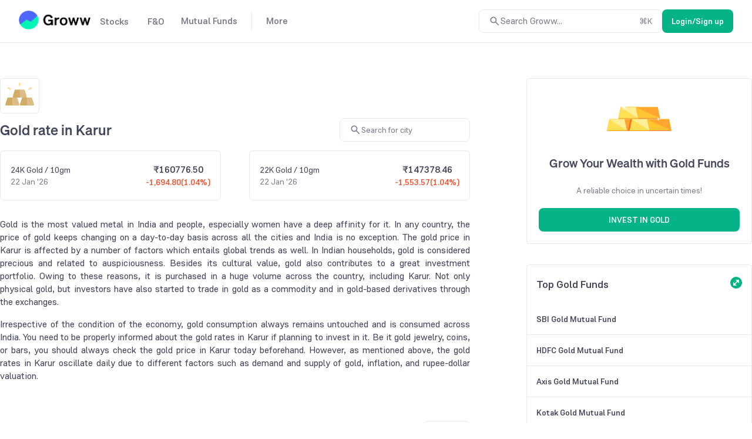

--- FILE ---
content_type: application/javascript; charset=utf-8
request_url: https://c.in.webengage.com/upf2.js?upfc=N4IgrgDgZiBcAuAnMBTANCANgSwMYoDsBnFAYQHsATFOEbAgPwHYA2AQzYGYBOAJhAyYw2SrTYAWcaxZMeAVnG5xKXgA5unOXNVNxLAIy5OuNgAZOKFntOVOvOQKwRaAC3jwIRWAHpvAc0RyAHcggDp6f3JMSgBaRDZ4FCJI6LiElBj4KjYATxj6GIBrNmRER0QYWBBHPxRyWhyQAF8gAA%3D%3D&jsonp=_we_jsonp_global_cb_1769104485840
body_size: 463
content:
_we_jsonp_global_cb_1769104485840({"user_profile":{"upf":{"luid":"a4476673954c4e28935587461c3ca03e6460d325"},"geo":{"clientIp":"18.222.72.185","serverTimeStamp":1769104486255,"country":"United States","region":"Ohio","city":"Columbus","geoplugin_countryName":"United States","geoplugin_region":"Ohio","geoplugin_city":"Columbus","countryCode":"US","tz_name":"America/New_York","tz_offset":-300},"acquisitionData":{"referrer_type":"direct","landing_page":"https://groww.in/gold-rates/gold-rate-today-in-karur"},"ua":{"browser":{"name":"Chrome","version":"131","browser_version":"131.0.0.0"},"os":{"name":"Mac OS","version":"10.15.7"},"device":"desktop"},"tld":"groww.in","ts":1769104486257}})

--- FILE ---
content_type: text/javascript
request_url: https://assets-netstorage.groww.in/web-assets/billion_groww_desktop/prod/_next/static/chunks/pages/mutual-funds/%5BsearchId%5D-21e63357a362c1ea.js
body_size: 53049
content:
(self.webpackChunk_N_E=self.webpackChunk_N_E||[]).push([[71110,35471,85102],{992910:function(e,n,t){(window.__NEXT_P=window.__NEXT_P||[]).push(["/mutual-funds/[searchId]",function(){return t(688067)}])},5872:function(e,n){"use strict";n.Z={src:"//assets-netstorage.groww.in/web-assets/billion_groww_desktop/prod/_next/static/media/errorImageDark.ef3e1dfc.svg",height:212,width:320}},642427:function(e,n){"use strict";n.Z={src:"//assets-netstorage.groww.in/web-assets/billion_groww_desktop/prod/_next/static/media/errorImageLight.4ef50ce6.svg",height:212,width:320}},688067:function(e,n,t){"use strict";t.r(n),t.d(n,{default:function(){return tZ}});var a,r=t(330567),s=t(157406),i=t.n(s),o=t(156847),l=t(238782),c=t(171481),d=t(26515),u=t(1905),$=t(682845),m=t(509747),h=t(942572),p=t(671486),v=t(214074),f=t(13359),x=t(507263),g=t(356293),y=t(30862),N=t(696363),S=t(344845),b=function(e){var n,t,a=e||{},r=a.scheme_name,s=a.expense_ratio,i=a.aum,o=a.return_stats,l=a.nav,c=a.launch_date,d=a.nav_date,u=new Date,$=(0,v.b)(d)||"NA",m=(0,v.b)(c)||"NA",h=(0,v.b)(u),p=(0,f.a)(i,x.h),g=(0,f.a)(null!==(t=null==o?void 0:null===(n=o[0])||void 0===n?void 0:n.return1y)&&void 0!==t?t:"NA"),y=(0,f.a)(s),N=(0,f.a)(l,x.h);return[{question:"How to Invest in ".concat(r,"?"),answer:"<p>You can easily invest in ".concat(r," in a hassle-free manner on Groww. The\n        process is extremely simple, quick and completely paperless. Invest in a few minutes with the following steps:\n        <ul>\n          <li> Log on to your Groww account</li>\n          <li> Search for ").concat(r," from the search box </li>\n          <li>  In order to invest, you will have to complete all the KYC formalities which are completely online and paperless\n        and take a few minutes to complete</li>\n          <li>  Once you are done with that, you can start investing in ").concat(r," as SIP or lumpsum as per your\n        investment objective and risk tolerance</li>\n        </ul>\n        </p>")},{question:"What kind of returns does ".concat(r," provide?"),answer:"<p>The ".concat(r," has been there from ").concat(m," and the average annual returns provided by this fund is ").concat(g,"% since its inception.</p>")},{question:"How much expense ratio is charged by ".concat(r,"?"),answer:"<p>The term\n          <a\n            href=".concat("https://groww.in/p/expense-ratio/",'\n            class="bodyLargeHeavy schemeFaq15SNextAnchorLink contentAccent"\n          > Expense Ratio </a>used for ').concat(r," or any other mutual fund is the annual\n        charges one needs to pay to the Mutual Fund company for managing your investments in that fund. <br/><br />\n        The Expense Ratio of ").concat(r," is ").concat(y,"% as of ").concat(h,"...</p>")},{question:"What is the AUM of ".concat(r,"?"),answer:"<p>The AUM, short for\n          <a\n            href=".concat("https://groww.in/p/asset-under-management/",'\n            class="bodyLargeHeavy schemeFaq15SNextAnchorLink contentAccent"\n          > Assets Under Management </a>\n        of ').concat(r," is ").concat(p,"Cr as of ").concat(h,".</p>")},{question:"How to Redeem ".concat(r,"?"),answer:"<p>If you want to sell your ".concat(r," holdings, go to your holding on the app or\n        web and simply click on it. You will get two options - redeem & invest more; click on redeem and enter your\n        desired amount or if you wish to redeem the entire holding amount then select the 'redeem all' checkbox.</p>\n        ")},{question:"Can I invest in SIP and Lump Sum of ".concat(r,"?"),answer:"<p>You can select either\n          <a\n            href= ".concat("https://groww.in/p/sip-systematic-investment-plan/",'\n            class="bodyLargeHeavy schemeFaq15SNextAnchorLink contentAccent"\n          > SIP </a> or\n          <a\n            href= ').concat("https://groww.in/p/lump-sum/",'\n            class="bodyLargeHeavy schemeFaq15SNextAnchorLink contentAccent"\n          > Lumpsum </a> investment of ').concat(r," based on\n        your investment objective and risk tolerance.</p>")},{question:"What is the NAV of ".concat(r,"?"),answer:"<p>The NAV of ".concat(r," is ").concat(N," as of ").concat($,".</p>")},{question:"What is the PE and PB ratio of ".concat(r,"?"),answer:"<p>The\n          <a\n            href= ".concat("https://groww.in/p/pe-ratio",'\n            class="bodyLargeHeavy schemeFaq15SNextAnchorLink contentAccent"\n          > PE ratio </a>ratio of ').concat(r," is determined by dividing the market price by\n        its earnings per share and the\n          <a\n            href= ").concat("https://groww.in/p/price-to-book-ratio/",'\n            class="bodyLargeHeavy schemeFaq15SNextAnchorLink contentAccent"\n          > PB ratio </a>of the same is evaluated by dividing the stock price per share by its book value\n        per share (BVPS).</p>')}]},C=function(e){var n,t=null!=e?e:{},a=t.scheme_name,r=t.super_category,s=t.search_id,i="".concat(a," - NAV, Mutual Fund Performance & Portfolio"),o="".concat(a," - Get latest NAV, SIP Returns & Rankings, Ratings, Fund Performance, Portfolio, Expense Ratio, Holding Analysis, and Peers.\n  Invest in ").concat(r," Online with Groww.");return{textContent:{title:i,desc:o,routeName:(0,N.hQ)(s)}}},j=function(e){if(!e)return null;var n=C(e).textContent;return(0,g.b)(n,"https://groww.in")},T=function(e){if(!e)return null;var n=e.scheme_name,t=e.logo_url,a=e.groww_rating,r=e.fund_house,s=e.search_id,i=e.super_category,o="".concat(n," - Get latest NAV, SIP Returns & Rankings, Ratings, Fund Performance, Portfolio, Expense Ratio, Holding Analysis, and Peers.\n  Invest in ").concat(i," Online with Groww."),l=(0,N.hQ)(s),c=(0,m.Z)((0,$.Z)({desc:o,routeName:l},!(0,y.a)(a)&&{rating:a}),{fundHouse:r,schemeName:n,logoUrl:t});return(0,g.d)(c,"https://groww.in")},_=function(e){var n=e||{},t=n.scheme_name,a=n.search_id,r=n.fund_house,s=[{url:(0,S.vZ)(),name:"Home"},{url:(0,N.jE)(),name:"Mutual Funds"},{url:(0,N.wi)((0,p.fY)(r)),name:r},{url:(0,N.hQ)(a),name:t}];return(0,g.f)(s,"https://groww.in")},A=function(e){var n=b(e);return Array.isArray(n)&&0!==n.length?(0,g.e)(n):null},w=t(91563),E=t(338630),P=t(995098),D=t(489105),R=t.n(D),k=t(43477),I=t.n(k),L=t(452870),H=t.n(L),Z=t(302837),O=t(917891),B=t(786112),M=t(98645),U=t(790749),F=t(789970),W=t(138601),V=t(232833),G=t(400674),K=t(936183),q=t(574605),Y=t(308119),z={return1m:"1M return",return6m:"6M return",return1y:"1Y return",return3y:"3Y annualised",return5y:"5Y annualised",return_since_created:"annualised"},X={ANNUALISED:"annualised",ABSOLUTE:"absolute"},Q=[{title:"Expense ratio",description:"A fee payable to a mutual fund house for managing your mutual fund investments.     It is the total percentage of a company's fund assets used for administrative, management, advertising, and other expenses."},{title:"Tax",description:"A percentage of your capital gains payable to the government upon exiting your mutual fund investments.     Taxation is categorized as long-term capital gains (LTCG) and short-term capital gains (STCG) depending on your holding period and the type of fund."},{title:"Exit load",description:"A fee payable to a mutual fund house for exiting a fund (fully or partially) before the completion of a specified period from the date of investment."},{title:"Stamp duty",description:"A form of tax payable for the purchase or sale of an asset or security."}],J=function(){var e,n=E.hT.use.mf(),t=E.hT.use.mfDataLoading(),a=Y.a.use.isLoading(),r=n||{},s=r.scheme_code,i=void 0===s?"":s,o=r.fund_house,l=r.return_stats,c=(0,G.Z)({schemeCode:i||""}),d=c.isSchemeWatched,u=c.removeSchemeFromWatchlist,$=c.addSchemeToWatchlist,m=(0,M.v9)(q.yO),v=null==l?void 0:l[0],f=v||{},x=f.return1d,g=f.return1y,N=null==v?void 0:v[m],S=!(0,y.a)(N),b=z[m];"return_since_created"===m&&(0,y.a)(g)&&(b="return");var C=(e=(0,O.Z)(function(){var e,n;return(0,B.__generator)(this,function(t){return e=((n={}).scheme_code=i,n.source="MFProductPage",n.type="MF",n),(0,W.Hk)()?d?((0,U.L9)(K.Z.WatchList,V.Z.WLItemDeleted,e),u(i)):((0,U.L9)(K.Z.WatchList,V.Z.WLItemAdded,e),$(i)):(0,y.C)(h.fDR.OPEN_LOGIN_POPUP),[2]})}),function(){return e.apply(this,arguments)});return{isSchemeWatched:d,mfDataLoading:t||a,onWatchListIconClick:C,amcPageLink:F.Z6.MF+F.Z6.AMC+F.Z6.SLASH+(0,p.fY)(void 0===o?"":o),endReturns:N,hasEndReturns:S,returnDurationTitle:b,textColor:N>0?"contentPositive":N<0?"contentNegative":"contentTertiary",return1d:x,mfData:n}},ee=t(40774),en=t(710793),et=t(878752),ea=t.n(et),er=t(358066),es=t(795499),ei=t.n(es),eo=function(e){var n,t,a,s=e.isLoading,i=E.hT.use.mf(),o=Y.a.use.isPrimeUser(),l=(0,W.Hk)(),c=i||{},d=c.category,u=c.sub_category,m=c.return_stats,p=c.dividend,v=c.lock_in,f=c.groww_scheme_rating,x=void 0===f?h.Ti3.UNKNOWN.displayText:f,g=(null==p?void 0:null===(n=p[0])||void 0===n?void 0:n.type)||"",y=v||{},N=y.days,S=y.months,b=y.years,C=N||S||b,j=b?"ELSS • ".concat(b,"Y "):"";j+=S?"".concat(S,"M "):"",j+=N?"".concat(N,"D"):"",j+="Lock-in";var T=[{title:d,onClickHandler:function(){}},{title:u,onClickHandler:function(){}},{title:(null==m?void 0:null===(t=m[0])||void 0===t?void 0:t.risk)?"".concat(null==m?void 0:null===(a=m[0])||void 0===a?void 0:a.risk," Risk"):"",onClickHandler:function(){}},{title:g,onClickHandler:function(){}}];return s?(0,r.jsx)("div",{className:R()("valign-wrapper",ei().container),children:Array.from({length:4}).map(function(e,n){return(0,r.jsx)(ee.IY,{height:36,width:80,borderRadius:50},n)})}):(0,r.jsxs)("div",{className:R()("valign-wrapper",ei().container),children:[l&&o&&!s&&(0,r.jsxs)(r.Fragment,{children:[(0,r.jsx)(er.Z,{verdict:x}),(0,r.jsx)("div",{className:ei().divider})]}),C&&(0,r.jsx)(en.P,{leadingIcon:function(e){return(0,r.jsx)(ea(),(0,$.Z)({},e))},text:j,isAccent:!1}),T.map(function(e){var n=e.title;return n?(0,r.jsx)(en.P,{isOutlined:!0,text:n,size:"XSmall",isAccent:!1},n):null})]})},el=t(306843),ec=t.n(el),ed=function(e){var n=J(),t=n.isSchemeWatched,a=n.onWatchListIconClick,s=n.amcPageLink,i=n.mfData||{},o=i.logo_url,l=i.scheme_name,c=void 0===l?"":l;return(0,r.jsxs)("header",{children:[(0,r.jsxs)("section",{className:"vspace-between valign-wrapper",children:[(0,r.jsx)(P.Z,{url:s,children:(0,r.jsx)(Z.Z,{height:48,width:48,src:void 0===o?"":o,useLazyLoad:!0,companyName:c,isBackgroundRequired:!1,isBorderRequired:!1,addClass:ec().fundLogo})}),(0,r.jsx)("div",{onClick:a,className:R()("absolute-center borderPrimary cur-po",ec().watchlistIconWrapper),children:t?(0,r.jsx)(I(),{}):(0,r.jsx)(H(),{})})]}),(0,r.jsxs)("section",{className:R()("flex flex-column",ec().schemeNameContainer),children:[(0,r.jsx)("h1",{className:R()("displaySmall",ec().schemeName),children:c}),(0,r.jsx)(eo,(0,$.Z)({},e))]})]})},eu=t(752406),e$=t(995277),em=t(717870),eh=t.n(em),ep=function(){var e=J(),n=e.endReturns,t=e.hasEndReturns,a=e.returnDurationTitle,s=e.textColor,i=e.return1d;return t?(0,r.jsxs)("section",{className:R()("flex flex-column",eh().returnStatsContainer),children:[(0,r.jsxs)("div",{className:R()("flex",eh().mainReturnContainer),children:[(0,r.jsxs)("div",{className:R()("valign-wrapper",eh().tickerContainer),children:[(0,r.jsx)(e$.T,{text:(0,f.a)(n||0,{withSign:!0}),textClassName:R()("displayBase",s),currentClassName:s}),(0,r.jsx)("span",{className:R()("displayBase",s),children:"%"})]}),(0,r.jsx)("div",{className:R()("contentTertiary bodyBaseHeavy",eh().returnTimeLabel),children:a})]}),!(0,y.a)(i)&&(0,r.jsxs)("div",{className:R()("bodyBaseHeavy flex",eh().oneDayReturn),children:[(0,r.jsxs)("span",{style:{color:i>0?"var(--content-accent)":"var(--content-negative)"},children:[(0,f.a)(i,{withSign:!0}),"%"]}),(0,r.jsx)("span",{className:"contentTertiary",children:" 1D"})]})]}):null},ev=(0,eu.memo)(ep),ef=t(354175),e8=t(370037),ex=t(247854),eg=t(338752),ey=t(20169),eN=t(400195),eS=t(768361),eb=t(456192),eC=t(192510),ej=[{duration:"1M",label:"return1m",monthPeriod:1},{duration:"6M",label:"return6m",monthPeriod:6},{duration:"1Y",label:"return1y",monthPeriod:12},{duration:"3Y",label:"return3y",monthPeriod:36},{duration:"5Y",label:"return5y",monthPeriod:60},{duration:"All",label:"return_since_created",monthPeriod:1e3}],eT={return1m:"Fund closed: Data not available for 1 Month",return6m:"Fund closed: Data not available for 6 Months",return1y:"Fund closed: Data not available for 1 Year",return3y:"Fund closed: Data not available for 3 Years",return5y:"Fund closed: Data not available for 5 Years",return_since_created:"Fund closed: Data not available"},e_=function(){function e(){(0,eC.Z)(this,e),this.buttonProxyData={}}var n=e.prototype;return n.addData=function(e,n){this.buttonProxyData[e]=(0,$.Z)({},n)},n.removeData=function(e){delete this.buttonProxyData[e]},n.getData=function(e){return this.buttonProxyData[e]?this.buttonProxyData[e]:null},n.destroy=function(){this.buttonProxyData={}},e}(),eA=t(777175),ew=t.n(eA),eE={src:"//assets-netstorage.groww.in/web-assets/billion_groww_desktop/prod/_next/static/media/mfClosedFundEmptyData.4f898428.svg",height:106,width:160},eP=function(e){var n=e.schemeCode,t=e.returnsStats,a=e.isClosedScheme,s=e.getInitialGraphButton,i=(0,M.I0)(),o=(0,M.v9)(q.yO),l=(0,eu.useState)([]),c=l[0],d=l[1],u=(0,eu.useState)(!0),h=u[0],p=u[1],g=(0,eu.useState)({}),N=g[0],S=g[1],b=(0,eu.useRef)(new e_),C=(0,eu.useRef)(!1),j=(0,eu.useRef)(!1),T=(0,eu.useCallback)(function(e){i((0,eS.Kt)(e))},[i]),_=(0,eu.useCallback)(function(e,n){null!=e&&(j.current=0===e.length&&a,T(n))},[a,T]),A=(0,eu.useCallback)(function(e){var n=e.schemeCode,t=e.months,a=e.buttonSelected,r=e.updateState;(0,eb.Jg)(n,t).then(function(e){if(e){var n,t,s,i,o=(n=null!==(i=null===(t=e.data)||void 0===t?void 0:null===(s=t.folio)||void 0===s?void 0:s.data)&&void 0!==i?i:[]).map(function(e,n){return[n,e[1],{ts:e[0]}]});r&&(S({}),p(!1),d(o),_(o,a)),b.current.addData(a,{data:o})}}).catch(function(e){console.error("s graph error - ",e)})},[_]),w=(0,eu.useCallback)(function(){var e=s(),a=ej.find(function(n){return n.label===e});if(a&&(null==t?void 0:t[e])!==null){var r={schemeCode:n,months:a.monthPeriod,buttonSelected:e,updateState:!0};A(r),C.current=!1}else C.current=!0,p(!1)},[n,t,s,A]);(0,eu.useEffect)(function(){var e=b.current;return e.destroy(),w(),function(){e.destroy()}},[n,w]);var E=(0,eu.useCallback)(function(e){var t=e.label,a=e.monthPeriod;b.current.getData(t)||A({schemeCode:n,months:a,buttonSelected:t,updateState:!1})},[n,A]),P=(0,eu.useCallback)(function(e){var t=e.label,a=e.monthPeriod;if((0,eg.L9)(K.Z.MutualFund,V.Z.GraphYearButtonClick),t!==o){var r=b.current.getData(t);r?(_(r.data,t),d(r.data)):(S(function(e){return(0,m.Z)((0,$.Z)({},e),(0,ef.Z)({},t,!0))}),A({schemeCode:n,months:a,buttonSelected:t,updateState:!0}))}},[n,o,_,A]),D=(0,eu.useMemo)(function(){var e,n=null!==(e=null==t?void 0:t[o])&&void 0!==e?e:0;return a?"var(--content-secondary)":n<0?"var(--content-negative)":"var(--content-accent)"},[t,o,a]),k=(0,eu.useCallback)(function(e){if((0,y.a)(e))return(0,r.jsx)(r.Fragment,{});var n,t,a,s,i=null==e?void 0:null===(n=e[0])||void 0===n?void 0:n.point,o=null!==(a=null===(t=i[2])||void 0===t?void 0:t.ts)&&void 0!==a?a:0,l=null!==(s=i[1])&&void 0!==s?s:0;return(0,r.jsxs)("div",{className:"contentSecondary bodySmall",children:[(0,r.jsxs)("span",{className:"contentPrimary",children:["NAV: ",(0,f.a)(l,x.h)," "]}),"|",(0,r.jsxs)("span",{children:[" ",(0,v.b)(new Date(o))]})]})},[]),I=function(){return h?(0,r.jsx)("div",{className:"absolute-center ".concat(ew().loader),children:(0,r.jsx)(ey.L,{loaderType:ey.a.CIRCULAR_BOLT})}):j.current&&a?(0,r.jsx)(e8.Z,{children:(0,r.jsxs)("div",{className:"".concat(ew().emptyState," absolute-center"),children:[(0,r.jsx)("div",{className:ew().emptyStateImage,children:(0,r.jsx)(eN.Z,{src:eE,width:160,height:106,alt:"closed fund No data available"})}),(0,r.jsx)("div",{className:"contentSecondary bodyBase",children:eT[o]})]})}):C.current||(0,y.a)(c)?(0,r.jsx)(e8.Z,{children:(0,r.jsx)("div",{className:"absolute-center ".concat(ew().closedState),children:(0,r.jsx)("div",{className:"contentSecondary headingLarge",children:"NO GRAPH DATA TO DISPLAY"})})}):(0,r.jsx)(e8.Z,{timeout:500,children:(0,r.jsx)("div",{id:"mgraph",className:ew().graphContainer,children:(0,r.jsx)(ex.Z,{linePaths:[{series:c,color:D,strokeWidth:3,key:"GRAPH",showLastPointBlinking:!1,strokeOpacity:.8,isSeriesToScale:!0,allowToolTip:!0}],width:800,height:310,paddingVert:10,paddingHorz:2,getTooltipUI:k})})})},L=function(){return C.current?(0,r.jsx)("div",{className:ew().emptyButtonsMargin}):(0,r.jsx)("div",{className:"valign-wrapper ".concat(ew().buttonsContainer," contentSecondary bodyBase"),children:(0,r.jsx)("div",{className:"valign-wrapper ".concat(ew().buttonsWrapper),children:ej.map(function(e){var n=e.duration,a=e.label;return(null==t?void 0:t[a])===null?null:(0,r.jsxs)("div",{className:"".concat(ew().buttonDiv," cur-po contentPrimary ").concat(a===o?"borderNeutral backgroundTertiary":"borderPrimary"," pos-rel valign-wrapper"),onMouseEnter:function(){return E(e)},onClick:function(){return P(e)},children:[N[a]&&(0,r.jsx)("div",{className:"".concat(ew().loaderDiv," pos-abs"),children:(0,r.jsx)(ey.L,{dimension:"Base"})}),(0,r.jsx)("span",{className:"bodySmallHeavy",children:n})]},n)})})})};return(0,r.jsx)(e8.Z,{timeout:500,children:(0,r.jsxs)("div",{className:R()("col l12",ew().mainGraphContainer),id:"mfGraph",children:[(0,r.jsx)(I,{}),(0,r.jsx)(L,{})]})})},e0=t(708494),eD=t.n(e0),eR=function(){var e,n=E.hT.use.mf(),t=(n||{}).historic_fund_expense,a=(0,eu.useState)(!1),r=a[0],s=a[1],i=n||{},o=i.nav_date,l=i.aum,c=i.nav,d=i.expense_ratio,u=i.closed_scheme,$=(0,p.su)(n);return{FUND_DETAILS:[{label:"".concat(u?"Last":""," NAV: ").concat((0,v.b)(void 0===o?"":o,"DD MMM 'YY")||"NA"),value:"".concat((0,f.a)(null!=c?c:0,x.h))},{label:"Min. SIP amount",value:$},{label:"Fund size",value:"".concat((0,f.a)(null!=l?l:0,x.h)," Cr")},{label:"Expense ratio",value:"".concat((0,f.a)(null!=d?d:0),"%"),info:!0}],isInfoPopupVisible:r,historicFundExpense:t,handleInfoClick:function(){s(function(e){return!e})}}},ek=t(353654),e1=t.n(ek),eI=t(404034),eL=t(580249),e4=t.n(eL),eH=t(182580),e2=t.n(eH),eZ=function(e){var n=e.historicFundExpense,t=e.onClose,a=n.map(function(e,t){var a,r=e||{},s=r.as_on_date,i=r.expense_ratio,o=(0,v.b)(s);return{startingDate:o,endingDate:t?(0,v.b)(n[t-1].as_on_date):"Present",expenseRatio:(0,y.a)(i)?"NA":"".concat((0,f.a)(i,{}),"%")}});return(0,r.jsxs)(r.Fragment,{children:[(0,r.jsxs)("div",{className:R()("backgroundSurfaceZ1 valign-wrapper vspace-between width100",e2().popupHeader),children:[(0,r.jsx)("h3",{className:R()("headingBase contentPrimary",e2().heading),children:"Expense ratio"}),(0,r.jsx)(e4(),{size:20,className:"cur-po contentSecondary",onClick:t})]}),(0,r.jsxs)("div",{className:e2().popupBody,children:[(0,r.jsx)("p",{className:R()("bodyBase contentSecondary",e2().heading),children:"A fee payable to a mutual fund house for managing your mutual fund  investments. It is the total percentage of a company’s fund assets used  for administrative, management, advertising, and other expenses."}),(0,r.jsx)("div",{className:R()("headingBase",e2().pastDataHeading),children:"Past data"}),(0,r.jsx)("div",{className:e2().pastDataContent,children:a.map(function(e,n){var t=e.startingDate,a=e.endingDate,s=e.expenseRatio;return(0,r.jsxs)("div",{className:R()("valign-wrapper vspace-between",e2().expenseRow),children:[(0,r.jsxs)("div",{className:"bodyBase",children:[(0,r.jsxs)("span",{children:[t," - "]}),(0,r.jsx)("span",{className:n?"bodyBase":"bodyBaseHeavy",children:a})]}),(0,r.jsx)("div",{className:"bodyBaseHeavy",children:s})]},t+n)})})]})]})},e3=(0,eu.memo)(eZ),eO=function(e){var n=e.historicExitLoads,t=e.onClose;return(0,r.jsxs)("div",{children:[(0,r.jsxs)("div",{className:R()("backgroundSurfaceZ1 valign-wrapper vspace-between width100",e2().popupHeader),children:[(0,r.jsx)("h3",{className:R()("headingBase contentPrimary",e2().heading),children:"Exit Load"}),(0,r.jsx)(e4(),{size:20,className:"cur-po contentSecondary",onClick:t})]}),(0,r.jsx)("div",{className:R()("flex flex-column",e2().popupBody),children:n.map(function(e,n){var t=e.as_on_date,a=e.note;return(0,r.jsxs)("div",{className:R()("flex flex-column",e2().exitLoadRow),children:[(0,r.jsx)("div",{className:"bodyBase",children:(0,v.b)(t)}),(0,r.jsx)("div",{className:"bodyBase contentSecondary",children:a||"NA"})]},t+n)})})]})},eB=(0,eu.memo)(eO),e5=function(e){var n=e.popUpVisible,t=e.onClose,a=e.historicFundExpense,s=e.historicExitLoads;return(0,r.jsxs)(eI.P,{visible:n,width:400,onClose:t,popupClass:R()("backgroundSurfaceZ1",e2().popupContainer),closeMaskOnClick:!0,closeOnEsc:!0,showCloseButton:!1,children:[a&&(0,r.jsx)(e3,{historicFundExpense:a,onClose:t}),s&&(0,r.jsx)(eB,{historicExitLoads:s,onClose:t})]})},eM=(0,eu.memo)(e5),e6=function(){var e=eR(),n=e.FUND_DETAILS,t=e.isInfoPopupVisible,a=e.handleInfoClick,s=e.historicFundExpense;return(0,r.jsxs)("div",{className:R()("flex width100",e1().fundDetailsContainer),children:[(0,r.jsx)(eM,{popUpVisible:t,onClose:a,historicFundExpense:s}),n.map(function(e){return(0,r.jsxs)("div",{className:R()("flex flex-column width100",e1().fundDetailItem),children:[(0,r.jsxs)("div",{className:R()("bodyLarge contentTertiary valign-wrapper",e1().fundDetailItem),children:[e.label,e.info&&(0,r.jsx)(eD(),{size:16,className:"cur-po",onClick:a})]}),(0,r.jsx)("div",{className:"bodyXLargeHeavy contentPrimary",children:e.value})]},e.label)})]})},e7=t(655055),eU=t(540880),eF=t(517101),eW=t(42173),eV=function(e){var n=(0,M.I0)(),t=(0,W.Hk)(),a=(0,M.v9)(eW.kL),r=null!=a?a:{},s=r.hasLoading,i=r.hasError,o=r.data,l=void 0===o?[]:o;(0,eu.useEffect)(function(){t&&((null==a?void 0:a.schemeCode)===e&&!i&&!s||n((0,eF.yh)(e)))},[e,t]);var c=(null==l?void 0:l.length)>0,d=(0,eu.useMemo)(function(){var e=l.reduce(function(e,n){var t=(null!=n?n:{}).portfolioDetails,a=null!=t?t:{},r=a.currentValue,s=a.investedAmount,i=void 0===s?0:s;return{totalInvested:e.totalInvested+i,totalAbsoluteReturn:e.totalAbsoluteReturn+((void 0===r?0:r)-i)}},{totalInvested:0,totalAbsoluteReturn:0}),n=e.totalInvested,t=e.totalAbsoluteReturn,a=l.reduce(function(e,n){var t=(null!=n?n:{}).portfolioDetails,a=(null!=t?t:{}).currentValue;return e+(null!=a?a:0)},0);return{totalInvested:null!=n?n:0,totalAbsoluteReturn:null!=t?t:0,totalReturns:(0,p.Im)(a,n)}},[l]),u=d.totalInvested,$=d.totalReturns,m=d.totalAbsoluteReturn,h="-"!==(0,f.k)($),v=R()("bodyLargeHeavy right-align",{contentAccent:h,contentNegative:!h});return{MF_INVESTMENTS:[{label:"Invested value",labelClass:"left-align contentTertiary bodyBase",value:(0,f.a)(u,x.h),valueClass:"contentPrimary bodyLargeHeavy left-align"},{label:"Total returns",labelClass:"contentTertiary bodyBase right-align",value:(0,f.a)(m,{withSign:!0,isCurrency:!0}),percentValue:(0,f.a)($,{toFixedValue:2}),valueClass:v},{label:"Current value",labelClass:"right-align contentTertiary bodyBase",value:(0,f.a)(u+m,x.h),valueClass:"contentPrimary bodyLargeHeavy right-align"}],showUserInvestments:c}},eG=t(821421),eK=t.n(eG),eq=function(e){var n=e.schemeCode,t=eV(n),a=t.MF_INVESTMENTS,s=t.showUserInvestments,i=(0,eU.Z)(),o=(0,eu.useCallback)(function(){i.push((0,N.Br)(n))},[n]);return s?(0,r.jsx)("section",{id:"mfUserInvestments",className:R()(eK().mfUserInvestmentsContainer,"backgroundSurfaceZ1 borderPrimary cur-po"),onClick:o,children:(0,r.jsx)("div",{className:"flex",children:a.map(function(e){return(0,r.jsxs)("div",{className:R()("flex flex-column width100",eK().labelContainer),children:[(0,r.jsx)("span",{className:R()("contentTertiary bodyBase",e.labelClass),children:e.label}),(0,r.jsxs)("span",{className:R()(eK().maskedTextContainer,e.valueClass),children:[(0,r.jsx)(e7.Z,{maskedTextVariant:"LARGE",maskedTextClassname:e.valueClass,children:e.value}),e.percentValue&&(0,r.jsx)("span",{className:e.valueClass,children:" (".concat(e.percentValue,"%)")})]})]},e.label)})})}):null},eY=t(937384),ez=t(463833),eX=t(969742),eQ=t.n(eX),eJ={SEE_LESS:"See Less",SEE_ALL:"See All"},e9=function(){var e,n,t=(null!==(e=E.hT.use.mf())&&void 0!==e?e:{}).holdings,a=(0,eu.useState)(!1),s=a[0],i=a[1],o=null!==(n=null==t?void 0:t.length)&&void 0!==n?n:0,l=function(){var e=document.getElementById("holdingsContainer");if(e){var n=e.offsetTop+500;window.scrollTo(0,n)}},c=function(){s&&l(),i(function(e){return!e})},d=function(e){(0,eg.L9)(K.Z.Stocks,V.Z.StockClick,{searchId:e,source:"MfProductPage",type:"HoldingsClick"})};return t&&0!==o?(0,r.jsxs)("section",{id:"holdingsContainer",itemScope:!0,children:[(0,r.jsxs)("h2",{className:R()("headingLarge contentPrimary",eQ().heading),children:["Holdings (",o,")"]}),(0,r.jsxs)("div",{className:R()(eQ().tableContainer,"borderPrimary"),children:[(0,r.jsxs)(eY.T,{style:{border:"none"},children:[(0,r.jsx)(eY.T.Header,{children:(0,r.jsxs)(eY.T.Row,{className:R()("backgroundSecondary",eQ().headerRow),children:[(0,r.jsx)(eY.T.HeaderCell,{className:R()("bodyBaseHeavy contentSecondary",eQ().headerCell),width:"45%",style:{padding:"20px 8px 20px 20px"},children:"Name"}),(0,r.jsx)(eY.T.HeaderCell,{className:R()("bodyBaseHeavy contentSecondary",eQ().headerCell),width:"25%",style:{padding:"20px 8px"},children:"Sector"}),(0,r.jsx)(eY.T.HeaderCell,{className:R()("bodyBaseHeavy contentSecondary",eQ().headerCell),width:"15%",style:{padding:"20px 8px"},children:"Instruments"}),(0,r.jsx)(eY.T.HeaderCell,{className:R()("bodyBaseHeavy contentSecondary",eQ().headerCell),width:"15%",textAlign:"right",style:{padding:"20px 20px 20px 8px"},children:"Assets"})]})}),(0,r.jsx)(eY.T.Body,{children:t.map(function(e,n){var t=e.stock_search_id,a=e.company_name,i=e.sector_name,o=e.instrument_name,l=e.corpus_per,c=t?(0,ez.$j)(t):null;return(0,r.jsxs)(eY.T.Row,{className:R()(eQ().row,(0,ef.Z)({},eQ().hidden,!s&&n>=10)),children:[(0,r.jsx)(eY.T.Cell,{className:R()("bodyBase",eQ().companyName),style:{padding:"20px 8px 20px 20px"},children:c?(0,r.jsx)(P.Z,{url:c,className:"contentPrimary cur-po",onClick:function(){return d(t)},children:(0,r.jsx)("span",{className:eQ().link,children:a})}):(0,r.jsx)("span",{className:"cur-no",children:a||"NA"})}),(0,r.jsx)(eY.T.Cell,{className:"bodyBase",style:{padding:"20px 8px"},children:i||"NA"}),(0,r.jsx)(eY.T.Cell,{className:"bodyBase",style:{padding:"20px 8px"},children:o||"NA"}),(0,r.jsx)(eY.T.Cell,{className:"bodyBase right-align",style:{padding:"20px 20px 20px 8px"},children:l?(0,f.a)(l)+"%":"NA"})]},"holding-".concat(n,"-").concat(t))})})]}),o>10&&(0,r.jsx)("div",{className:R()("contentAccent bodyBaseHeavy",eQ().seeAll),children:(0,r.jsx)("div",{className:R()("cur-po",eQ().cta),onClick:c,children:s?eJ.SEE_LESS:eJ.SEE_ALL})})]})]}):null},ne=(0,eu.memo)(e9),nn=t(755296),nt=t(947683),na=t(708365),nr=t(738064),ns=["var(--content-data-viz-lilac)","var(--content-data-viz-sky-blue)","var(--content-data-viz-olive-green)","var(--content-data-viz-orange)","var(--content-data-viz-magenta)"],ni=["var(--content-data-viz-sky-blue)","var(--content-data-viz-mint-green)","var(--content-data-viz-olive-green)","var(--content-data-viz-yellow)","var(--content-data-viz-orange)","var(--content-data-viz-red)","var(--content-data-viz-magenta)","var(--content-data-viz-brown)","var(--content-data-viz-lilac)","var(--content-data-viz-blue)"],no=t(128120),nl=t.n(no),nc=function(e){var n=e.sectionTitle,t=e.chartData,a=e.tableData,s=e.centerText,i=e.isAssetAllocation,o=(0,eu.useState)(""),l=o[0],c=o[1],d=void 0!==i&&i?ns:ni,u=0,$=Object.keys(a),m=function(e){return c(e.title)},h=function(){return c("")};return!a||$.every(function(e){return null===a[e]})?null:(0,r.jsxs)("div",{className:"flex flex-column",children:[(0,r.jsx)("h3",{className:R()("bodyLargeHeavy contentPrimary",nl().sectionTitle),children:n}),(0,r.jsxs)("div",{className:R()("flex",nl().contentWrapper),children:[(0,r.jsx)("div",{className:nl().categoriesContainer,children:$.map(function(e){if(!(0,p.mZ)(a[e]))return null;var n=d[u++%d.length];return(0,r.jsx)("div",{className:nl().categoryItem,style:{opacity:l?l===e?1:.3:1},children:(0,r.jsxs)("div",{className:R()("flex",nl().categoryHeader),children:[(0,r.jsx)("div",{className:nl().colorIcon,style:{background:n}}),(0,r.jsxs)("div",{className:"flex flex-column",children:[(0,r.jsx)("span",{className:"bodyBase contentSecondary",children:(0,nr.f)(e)}),(0,r.jsxs)("span",{className:"bodyBaseHeavy contentPrimary",children:[(0,f.a)(a[e],{toFixedValue:2}),"%"]})]})]})},e)})}),(0,r.jsx)("div",{className:nl().chartContainer,children:t&&(0,r.jsx)(na.Z,{height:200,width:200,data:function(e){if(!e)return[];var n=[];return e.forEach(function(e,t){n.push({value:e[1],title:e[0],id:e[0],color:d[t%d.length]})}),n}(t),donutThickness:35,hoveredPieThicknes:8,textClass:"bodySmall",onMouseEnter:m,onMouseLeave:h,children:(0,r.jsx)("text",{fill:"var(--content-primary)",textAnchor:"middle",dy:".33em",className:"bodyBaseHeavy",children:s})})})]})]})},nd=(0,eu.memo)(nc),nu=[{title:"P/E (Price/ Earning) ratio",description:"Weighted average of the P/E of underlying securities.     P/E is the ratio of the current share price to the company's earnings per share. Generally, overpriced stocks have a high P/E and underpriced stocks have a low P/E."},{title:"P/B (Price/ Book) ratio",description:"Weighted average of the P/B of underlying securities.     It is the ratio of the current share price to the book value per share.     A lower P/B could either mean the stock is undervalued or there are problems in the company fundamentals."},{title:"Alpha",description:"Weighted average of the alpha of underlying securities.     This indicates how a stock has performed compared to the benchmark index value.     If alpha is 1, it means the stock has outperformed the benchmark by 1% and -1 means the stock has underperformed by 1%."},{title:"Beta",description:"Weighted average of the beta of underlying securities.     Beta measures the movement of a stock in relation to the overall market movement. If beta > 1, it means the stock is more volatile. If beta < 1, it means lower volatility."},{title:"Sharpe ratio",description:"Weighted average of the Sharpe ratio of underlying securities.     This helps understand the return of an investment compared to its risk. Sharpe ratio of 1 to 3 or above means greater returns from an investment but with a higher risk level."},{title:"Sortino",description:"Weighted average of the sortino ratio of underlying securities to help evaluate the returns of an investment for a given level of bad risk.     Higher sortino ratio, better is the investment. Sortino ratio > 2 is considered to be good."}],n$=t(188523),nm=t.n(n$),nh=function(e,n,t){if(!(0,p.mZ)(n))return(0,r.jsxs)("div",{className:"flex vspace-between width100",children:[(0,r.jsx)("div",{className:"contentSecondary bodyBase",children:e}),(0,r.jsx)("div",{className:"bodyBaseHeavy",children:"NA"})]});var a=t?"".concat(Math.round(n),"%"):(0,f.a)(n);return(0,r.jsxs)("div",{className:"flex vspace-between width100",children:[(0,r.jsx)("div",{className:"contentSecondary bodyBase",children:e}),(0,r.jsx)("div",{className:"bodyBaseHeavy",children:a})]})},np=function(){var e=E.hT.use.mf(),n=null!=e?e:{},t=n.return_stats,a=n.search_id,s=(0,nt.Kb)(null!=a?a:""),i=(null==t?void 0:t[0])||{},o=i.alpha,l=i.beta,c=i.sortino_ratio,d=i.sharpe_ratio,u=s||{},$=u.pe,m=u.pb,h=u.top_holdings||{},p=h.top_five_corpus_per,v=h.top_twenty_corpusPer,f=(0,eu.useState)(!1),x=f[0],g=f[1],y=(0,eu.useCallback)(function(){g(!0)},[]),N=(0,eu.useCallback)(function(){g(!1)},[]);return(0,r.jsxs)("div",{children:[(0,r.jsxs)(eI.P,{visible:x,width:800,popupClass:R()("backgroundSurfaceZ1",nm().popupContainer),onClose:N,closeMaskOnClick:!0,closeOnEsc:!0,showCloseButton:!1,children:[(0,r.jsxs)("div",{className:R()("vspace-between valign-wrapper backgroundSurfaceZ1",nm().popupHeader),children:[(0,r.jsx)("div",{className:"headingLarge contentPrimary",children:"Advanced ratios"}),(0,r.jsx)(e4(),{size:20,className:"cur-po contentSecondary",onClick:N})]}),(0,r.jsx)("div",{className:R()("flex",nm().popupContent),children:nu.map(function(e){var n=e.title,t=e.description;return(0,r.jsxs)("div",{className:nm().termBlock,children:[(0,r.jsx)("div",{className:"bodyLargeHeavy contentPrimary",children:n}),(0,r.jsx)("p",{className:"bodyBase contentSecondary",children:t})]},n)})})]}),(0,r.jsxs)("div",{className:R()("valign-wrapper",nm().headingContainer),children:[(0,r.jsx)("h4",{className:R()("headingSmall",nm().heading),children:"Advanced ratios"}),(0,r.jsx)(eD(),{size:18,className:R()("cur-po contentSecondary",nm().infoIcon),onClick:y})]}),(0,r.jsxs)("div",{className:R()("valign-wrapper width100",nm().tableContainer),children:[(0,r.jsxs)("div",{className:R()("flex flex-column width100",nm().table),children:[nh("Top 5",p,!0),nh("Top 20",v,!0),nh("P/E Ratio",$,!1),nh("P/B Ratio",m,!1)]}),(0,r.jsx)("div",{className:nm().tableDivider}),(0,r.jsxs)("div",{className:R()("flex flex-column width100",nm().table),children:[nh("Alpha",void 0===o?0:o,!1),nh("Beta",void 0===l?0:l,!1),nh("Sharpe",void 0===d?0:d,!1),nh("Sortino",void 0===c?0:c,!1)]})]})]})},nv=(0,eu.memo)(np),nf=function(){var e=E.hT.use.mf(),n=E.hT.use.fetchHoldingAnalysisData(),t=null!=e?e:{},a=t.scheme_code,s=t.search_id,i=(0,nt.Kb)(null!=s?s:""),o=(0,eu.useState)(!1),l=o[0],c=o[1],d=function(){!l&&a&&s&&(c(!0),n(a,s))};if((0,eu.useEffect)(function(){c(!1)},[s]),(0,y.a)(i)||(0,y.a)(i.asset_allocation))return(0,r.jsx)(nn.h,{onEnter:d,topOffset:"200px",children:(0,r.jsx)("div",{})});var u=function(e){if(!(null==e?void 0:e.asset_allocation))return null;var n=Object.keys(e.asset_allocation).map(function(n){return(0,p.mZ)(e.asset_allocation[n])?[n,e.asset_allocation[n]]:[]}).filter(function(e){return!(0,y.a)(e)}),t=(0,f.a)(e.aum,(0,m.Z)((0,$.Z)({},x.g),{roundValue:!0}));return{chartData:n,centerText:"".concat(t," Cr")}}(i),h=function(e){if(!(null==e?void 0:e.equity_sector_per)||isNaN(Number(e.asset_allocation.equity)))return null;var n=Object.keys(e.equity_sector_per).map(function(n){return(0,p.mZ)(e.equity_sector_per[n])?[n,e.equity_sector_per[n]]:[]}).filter(function(e){return!(0,y.a)(e)}),t=(0,f.a)(e.aum*Number(e.asset_allocation.equity),(0,m.Z)((0,$.Z)({},x.g),{roundValue:!0,formatPaisaToRupee:!0}));return{chartData:n,centerText:"".concat(t," Cr")}}(i),v=function(e){if(!(null==e?void 0:e.debt_sector_per))return null;var n=Number(e.asset_allocation.debt),t=Number(e.asset_allocation.cash);if(isNaN(n)||isNaN(t))return null;var a=Object.keys(e.debt_sector_per).map(function(n){return(0,p.mZ)(e.debt_sector_per[n])?[n,e.debt_sector_per[n]]:[]}).filter(function(e){return!(0,y.a)(e)}),r=e.aum*(n+t),s=(0,f.a)(r,(0,m.Z)((0,$.Z)({},x.g),{roundValue:!0,formatPaisaToRupee:!0}));return{chartData:a,centerText:"".concat(s," Cr")}}(i);return(0,r.jsx)(nn.h,{onEnter:d,topOffset:"200px",children:(0,r.jsx)("div",{children:(0,r.jsx)(e8.Z,{children:(0,r.jsxs)("section",{className:"flex flex-column",children:[(0,r.jsx)("h2",{className:R()("headingLarge contentPrimary",nl().heading),children:"Holdings analysis"}),(0,r.jsxs)("div",{className:nl().dataChartsContainer,children:[u&&(0,r.jsx)(nd,{sectionTitle:"Equity / Debt / Cash split",chartData:u.chartData,tableData:i.asset_allocation,centerText:u.centerText,isAssetAllocation:!0}),h&&(0,r.jsx)(nd,{sectionTitle:"Equity sector allocation",chartData:h.chartData,tableData:i.equity_sector_per,centerText:h.centerText}),v&&(0,r.jsx)(nd,{sectionTitle:"Debt sector allocation",chartData:v.chartData,tableData:i.debt_sector_per,centerText:v.centerText}),(0,r.jsx)(nv,{})]})]})})})})},n8=(0,eu.memo)(nf),nx=t(120752),ng=t.n(nx),ny=function(e,n){return(0,r.jsxs)("div",{className:"flex vspace-between width100",children:[(0,r.jsx)("div",{className:"contentSecondary bodyBase",children:e}),(0,r.jsx)("div",{className:"bodyBaseHeavy",children:n})]})},nN=function(){var e=E.hT.use.mf();return(0,r.jsxs)("div",{children:[(0,r.jsx)("h3",{className:R()("headingLarge contentPrimary",ng().header),children:"Minimum investments"}),(0,r.jsxs)("div",{className:R()("valign-wrapper width100",ng().tableContainer),children:[(0,r.jsxs)("div",{className:R()("flex flex-column width100",ng().table),children:[ny("Min. for 1st investment",(0,p.d0)(e)),ny("Min. for 2nd investment",(0,p.Nv)(e))]}),(0,r.jsx)("div",{className:ng().tableDivider}),(0,r.jsx)("div",{className:R()("flex flex-column width100",ng().table),children:ny("Min. for SIP",(0,p.su)(e))})]})]})},nS=t(269977),nb=t(358584),nC=(a=(0,O.Z)(function(e){var n,t,a,r,s,i,o,l,c,d,u,h,p,v,f,x,g,S,b,C,j,T,_,A,w;return(0,B.__generator)(this,function(E){switch(E.label){case 0:n=e.asPath,E.label=1;case 1:return E.trys.push([1,4,,5]),t=(0,y.i)(n||""),[4,(0,eb.Q5)(t||"")];case 2:return r=(a=E.sent()).data,d={},i=(s=r||d).scheme_type,o=s.plan_type,l=s.sub_category,c=s.category,u=5,h=((p={}).category=c,p.subCategory=l,p.count=u,p.planType=o,p.type=i,p),[4,(0,eb.pd)(h)];case 3:return f=(v=E.sent()).data,[2,((x={}).props={mfServerSideData:(0,m.Z)((0,$.Z)({},r),{peerComparison:f})},x)];case 4:if(g=E.sent(),T={},(null==g?void 0:null===(S=g.response)||void 0===S?void 0:S.status)===404||(null==g?void 0:null===(b=g.response)||void 0===b?void 0:b.status)===400)return[2,(T.notFound=!0,T)];if(w={},(null==g?void 0:null===(C=g.response)||void 0===C?void 0:C.status)===308||(null==g?void 0:null===(j=g.response)||void 0===j?void 0:j.status)===301)return[2,(w.redirect={destination:(0,N.hQ)(null==g?void 0:null===(_=g.response)||void 0===_?void 0:null===(A=_.data)||void 0===A?void 0:A.search_id),permanent:!1},w)];throw g;case 5:return[2]}})}),function(e){return a.apply(this,arguments)}),nj=[{title:"Annualised returns",description:"Average of the yearly returns of a mutual fund over a given period."},{title:"Absolute returns",description:"The total return of a mutual fund over a given period."}],nT=[{return_key:"return10y",cat_return_key:"cat_return10y",rank_key:"rank10yr",title:"10Y",priority:6},{return_key:"return5y",cat_return_key:"cat_return5y",rank_key:"rank5yr",title:"5Y",priority:5},{return_key:"return3y",cat_return_key:"cat_return3y",rank_key:"rank3yr",title:"3Y",priority:4},{return_key:"return1y",cat_return_key:"cat_return1y",rank_key:"rank1yr",title:"1Y",priority:3},{return_key:"return6m",cat_return_key:"cat_return6m",rank_key:"rank6m",title:"6M",priority:2},{return_key:"return3m",cat_return_key:"cat_return3m",rank_key:"rank3m",title:"3M",priority:1},{return_key:"return1m",cat_return_key:"cat_return1m",rank_key:"rank1m",title:"1M",priority:0}],n_={return_key:"return_since_created",cat_return_key:"cat_return_since_launch",rank_key:"rank_since_created",title:"All",priority:7},nA=function(e){var n,t=null!=e?e:{},a=t.scheme_name,r=t.super_category,s=t.search_id,i="".concat(a," - NAV, Mutual Fund Performance & Portfolio"),o="".concat(a," - Get latest NAV, SIP Returns & Rankings, Ratings, Fund Performance, Portfolio, Expense Ratio, Holding Analysis, and Peers.\n  Invest in ").concat(r," Online with Groww.");return{textContent:{title:i,desc:o,routeName:(0,N.hQ)(s)}}},nw=function(e){if(!e)return null;var n=null!=e?e:{},t=n.plan_type,a=n.scheme_type,r=t===h.FDP.DIRECT&&a===h.rLi.GROWTH,s=nA(e).textContent,i=(0,m.Z)((0,$.Z)({},s),{noIndex:!r});return(0,nb.LX)(i,"https://groww.in")},nE=function(){var e=E.hT.use.mf()||{},n=e.return_stats,t=e.simple_return,a=e.scheme_code,r=e.category,s=e.sub_category,i=null==n?void 0:n[0],o={toFixedValue:1},l=(0,eu.useState)(X.ANNUALISED),c=l[0],d=l[1],u=(0,eu.useState)(!1),$=u[0],m=u[1],h=i||{},p=h.return3y,v=h.return5y,x="".concat(r," ").concat(s),g=null!==p,y=g&&null===v,N=g?c===X.ABSOLUTE?t:i:t;(0,eu.useEffect)(function(){d(X.ANNUALISED)},[a]);var S=function(e){if(null==e)return"--";var n=(0,f.a)(e,o);return"NA"===n?"--":"".concat(e>=0?"+":"").concat(n,"%")},b=function(e){return null==e?"":e>=0?"contentAccent":"contentNegative"},C=function(e){e!==c&&d(e)},j=function(){return m(!0)},T=(0,eu.useCallback)(function(){m(!1)},[]),_=(0,eu.useMemo)(function(){var e=nT.filter(function(e){var n=e.return_key;return(null==i?void 0:i[n])!==null}),n=e.length;return n<3&&(e=(0,nS.Z)(e).concat((0,nS.Z)(nT.slice(nT.length-3,nT.length-n+1)))),e.push(n_),e.sort(function(e,n){return(null==e?void 0:e.priority)-(null==n?void 0:n.priority)}).slice(-4)},[a,i]),A=function(e){return y&&c===X.ANNUALISED&&"rank6m"===e?"--":(null==i?void 0:i[e])||"--"};return{selectedReturnType:c,isPopUpVisible:$,fundCategory:x,activeTabReturnsData:N,activeReturnDurations:_,getRankValue:A,getFormattedReturnValue:S,getReturnColorClass:b,handleReturnTypeChange:C,handlePopupOpen:j,handlePopupClose:T}},nP=t(720576),n0=t.n(nP),nD=function(){var e=nE(),n=e.fundCategory,t=e.isPopUpVisible,a=e.selectedReturnType,s=e.activeTabReturnsData,i=e.activeReturnDurations,o=e.getRankValue,l=e.handlePopupClose,c=e.handlePopupOpen,d=e.getReturnColorClass,u=e.getFormattedReturnValue,$=e.handleReturnTypeChange;return(0,r.jsxs)("div",{className:n0().container,children:[(0,r.jsxs)(eI.P,{visible:t,width:400,popupClass:R()("backgroundSurfaceZ1",n0().popupContainer),onClose:l,closeMaskOnClick:!0,closeOnEsc:!0,showCloseButton:!0,children:[(0,r.jsx)("h2",{className:R()("headingLarge contentPrimary",n0().heading),children:"Understand terms"}),(0,r.jsx)("div",{className:n0().popupContent,children:nj.map(function(e){var n=e.title,t=e.description;return(0,r.jsxs)("div",{className:n0().termBlock,children:[(0,r.jsx)("h5",{className:R()("bodyLargeHeavy contentPrimary",n0().heading),children:n}),(0,r.jsx)("p",{className:"bodyBase contentSecondary",children:t})]},n)})})]}),(0,r.jsxs)("div",{className:R()("valign-wrapper",n0().headingContainer),children:[(0,r.jsx)("h3",{className:R()("headingLarge",n0().heading),children:"Returns and rankings"}),(0,r.jsx)(eD(),{size:20,className:R()("cur-po contentSecondary",n0().infoIcon),onClick:c})]}),(0,r.jsxs)("div",{className:R()("valign-wrapper",n0().pillsRow),children:[(0,r.jsx)(en.P,{text:"Annualised returns",size:"XSmall",isAccent:!1,isOutlined:!0,isSelected:a===X.ANNUALISED,onClick:function(){return $(X.ANNUALISED)}}),(0,r.jsx)(en.P,{text:"Absolute returns",size:"XSmall",isAccent:!1,isOutlined:!0,isSelected:a===X.ABSOLUTE,onClick:function(){return $(X.ABSOLUTE)}})]}),(0,r.jsx)("div",{className:R()("borderPrimary",n0().tableContainer),children:(0,r.jsxs)(eY.T,{style:{border:"none"},children:[(0,r.jsx)(eY.T.Header,{className:"backgroundSecondary",children:(0,r.jsxs)(eY.T.Row,{children:[(0,r.jsx)(eY.T.HeaderCell,{className:R()("bodyBaseHeavy contentSecondary",n0().headerCell,n0().nameColumn),style:{padding:"16px 20px"},children:"Name"}),i.map(function(e){var n=e.title;return(0,r.jsx)(eY.T.HeaderCell,{className:R()("bodyBaseHeavy contentSecondary",n0().headerCell,n0().valueColumn),style:{padding:"16px 20px"},textAlign:"right",children:n},n)})]})}),(0,r.jsxs)(eY.T.Body,{children:[(0,r.jsxs)(eY.T.Row,{className:n0().tableRow,children:[(0,r.jsx)(eY.T.Cell,{className:R()("bodyBase contentPrimary",n0().cell,n0().nameColumn),style:{padding:"16px 20px"},children:"Fund returns"}),i.map(function(e){var n=e.return_key,t=null==s?void 0:s[n];return(0,r.jsx)(eY.T.Cell,{className:R()("bodyBaseHeavy",n0().cell,n0().valueColumn,d(t)),style:{padding:"20px 20px"},textAlign:"right",children:u(t)},n)})]}),(0,r.jsxs)(eY.T.Row,{className:n0().tableRow,children:[(0,r.jsxs)(eY.T.Cell,{className:R()("bodyBase contentPrimary",n0().cell,n0().nameColumn),style:{padding:"16px 20px"},children:["Category average (",n,")"]}),i.map(function(e){var n=e.cat_return_key,t=null==s?void 0:s[n];return(0,r.jsx)(eY.T.Cell,{className:R()("bodyBaseHeavy",n0().cell,n0().valueColumn,d(t)),children:u(t)},n)})]}),(0,r.jsxs)(eY.T.Row,{className:n0().tableRow,children:[(0,r.jsxs)(eY.T.Cell,{className:R()("bodyBase contentPrimary",n0().cell,n0().nameColumn),style:{padding:"16px 20px"},children:["Rank (",n,")"]}),i.map(function(e){var n=e.rank_key;return(0,r.jsx)(eY.T.Cell,{className:R()("bodyBaseHeavy contentPrimary",n0().cell,n0().valueColumn),children:o(n)},n)})]})]})]})})]})},nR=(0,eu.memo)(nD),nk=function(){var e=E.hT.use.mf(),n=(0,eu.useState)(!1),t=n[0],a=n[1],s=(0,eu.useState)(!1),i=s[0],o=s[1],l=e||{},c=l.exit_load,d=l.stamp_duty,u=l.category_info,$=l.historic_exit_loads,m=l.historic_fund_expense,h=function(){return a(!0)},p=(0,eu.useCallback)(function(){a(!1)},[]),v=function(){return o(!0)},f=(0,eu.useCallback)(function(){o(!1)},[]),x=(0,y.a)($)&&(0,y.a)(m);return(0,r.jsxs)("div",{className:e2().container,children:[(0,r.jsxs)(eI.P,{visible:t,width:400,popupClass:R()("backgroundSurfaceZ1",e2().popupContainer),onClose:p,closeMaskOnClick:!0,closeOnEsc:!0,showCloseButton:!0,children:[(0,r.jsxs)("div",{className:R()("vspace-between valign-wrapper backgroundSurfaceZ1",e2().popupHeader),children:[(0,r.jsx)("h2",{className:R()("headingLarge contentPrimary",e2().heading),children:"Understand terms"}),(0,r.jsx)(e4(),{size:20,className:"cur-po contentSecondary",onClick:p})]}),(0,r.jsx)("div",{className:e2().popupBody,children:Q.map(function(e){var n=e.title,t=e.description;return(0,r.jsxs)("div",{className:e2().termBlock,children:[(0,r.jsx)("h5",{className:R()("bodyLargeHeavy contentPrimary",e2().heading),children:n}),(0,r.jsx)("p",{className:"bodyBase contentSecondary",children:t})]},n)})})]}),!x&&(0,r.jsx)(eM,{popUpVisible:i,onClose:f,historicExitLoads:$}),(0,r.jsxs)("div",{className:R()("valign-wrapper",e2().headingContainer),children:[(0,r.jsx)("h3",{className:R()("headingLarge",e2().heading),children:"Exit load, stamp duty and tax"}),(0,r.jsx)(eD(),{size:20,className:R()("cur-po contentSecondary",e2().infoIcon),onClick:h})]}),(0,r.jsxs)("div",{className:R()("flex flex-column",e2().contentContainer),children:[(0,r.jsxs)("div",{className:R()("flex flex-column",e2().section),children:[(0,r.jsx)("h4",{className:R()("bodyLargeHeavy",e2().sectionHeading),children:"Exit load"}),(0,r.jsx)("div",{className:"bodyBase contentSecondary",children:c||"Nil"})]}),(0,r.jsxs)("div",{className:R()("flex flex-column",e2().section),children:[(0,r.jsxs)("h4",{className:R()("bodyLargeHeavy",e2().sectionHeading),children:["Stamp duty on investment: ",d||"NA"]}),(0,r.jsx)("div",{className:"bodyBase contentSecondary",children:"from July 1st 2020"})]}),(0,r.jsxs)("div",{className:R()("flex flex-column",e2().section),children:[(0,r.jsx)("h4",{className:R()("bodyLargeHeavy",e2().sectionHeading),children:"Tax implication"}),(0,r.jsx)("div",{className:"bodyBase contentSecondary",children:(null==u?void 0:u.tax_impact)||"NA"})]}),!x&&(0,r.jsx)("div",{className:R()("cur-po bodyLargeHeavy",e2().checkPastData),onClick:v,children:"Check past data"})]})]})},n1=(0,eu.memo)(nk),nI=t(585642),nL=t.n(nI),n4=t(766562),nH=t(601163),n2=function(){var e,n,t=E.hT.use.mf()||{},a=t.scheme_code,r=t.peerComparison,s=t.search_id,i=(0,eu.useState)([s]),o=i[0],l=i[1];return{getCompareUrl:function(){return o.length<2?(0,N.t)(o[0]):(0,N.t)(o.join("-vs-"))},getFormattedNumber:function(e){var n=(0,f.a)(e,nH.ff);return"NA"===n?"--":"".concat(e>=0?"+":"").concat(n,"%")},getReturnColorClass:function(e){return null==e?"":e>=0?"contentAccent":"contentNegative"},handleCheckboxChange:function(e){l(function(n){return n.includes(e)?n.filter(function(n){return n!==e}):n.length>=3?n:(0,nS.Z)(n).concat([e])})},selectedFunds:o,sortedData:null==r?void 0:r.sort(function(e,n){return((null==n?void 0:n.return3y)||0)-((null==e?void 0:e.return3y)||0)}),currentSchemeCode:a,MAX_COMPARE_FUNDS:3}},nZ=t(13028),n3=t.n(nZ),nO=function(){var e=n2(),n=e.sortedData,t=e.currentSchemeCode,a=e.selectedFunds,s=e.handleCheckboxChange,i=e.getFormattedNumber,o=e.getReturnColorClass,l=e.getCompareUrl,c=e.MAX_COMPARE_FUNDS;return(0,y.a)(n)?null:(0,r.jsxs)("div",{className:n3().container,children:[(0,r.jsx)("h3",{className:R()("headingLarge",n3().heading),children:"Compare similar funds"}),(0,r.jsx)("div",{className:R()("borderPrimary",n3().tableContainer),children:(0,r.jsxs)(eY.T,{style:{border:"none"},children:[(0,r.jsx)(eY.T.Header,{className:"backgroundSecondary",children:(0,r.jsxs)(eY.T.Row,{children:[(0,r.jsx)(eY.T.HeaderCell,{width:"5%",style:{padding:"16px 20px"},className:R()("bodyBaseHeavy contentSecondary",n3().headerCell)}),(0,r.jsx)(eY.T.HeaderCell,{width:"45%",className:R()("bodyBaseHeavy contentSecondary",n3().headerCell),textAlign:"left",style:{paddingLeft:"72px",borderLeft:"1px solid var(--border-primary)"},children:"Name"}),(0,r.jsx)(eY.T.HeaderCell,{width:"15%",className:R()("bodyBaseHeavy contentSecondary",n3().headerCell),textAlign:"right",children:"1Y"}),(0,r.jsx)(eY.T.HeaderCell,{width:"15%",className:R()("bodyBaseHeavy contentSecondary",n3().headerCell),textAlign:"right",children:"3Y"}),(0,r.jsx)(eY.T.HeaderCell,{width:"20%",className:R()("bodyBaseHeavy contentSecondary",n3().headerCell),textAlign:"right",children:"Fund Size(Cr)"})]})}),(0,r.jsx)(eY.T.Body,{className:n3().tableBody,children:null==n?void 0:n.map(function(e){var n=e.aum,l=e.return1y,d=e.return3y,u=e.search_id,$=e.scheme_code,m=e.scheme_name,h=e.logo_url,p=$===t,v=a.includes(u);return(0,r.jsxs)(eY.T.Row,{className:R()(n3().tableRow,{backgroundSecondary:v}),children:[(0,r.jsx)(eY.T.Cell,{className:n3().checkboxCell,style:{padding:"16px 20px"},children:(0,r.jsx)(n4.C,{size:"Large",isChecked:v||p,handleOnClick:function(){return s(u)},isDisabled:!v&&a.length>=c||p})}),(0,r.jsx)(eY.T.Cell,{className:R()(p?"bodyBaseHeavy":"bodyBase",n3().nameCell),style:{borderLeft:"1px solid var(--border-primary)"},children:(0,r.jsx)(P.Z,{className:"contentPrimary",url:(0,N.hQ)(u),children:(0,r.jsxs)("div",{className:R()("valign-wrapper",n3().fundNameContainer),children:[(0,r.jsx)(Z.Z,{height:32,width:32,src:h,companyName:m,isBackgroundRequired:!1,isBorderRequired:!1,addClass:n3().fundLogo}),(0,r.jsx)("span",{className:n3().fundName,children:m})]})})}),(0,r.jsx)(eY.T.Cell,{className:R()("bodyBaseHeavy",n3().valueCell,o(l)),textAlign:"right",children:i(l)}),(0,r.jsx)(eY.T.Cell,{className:R()("bodyBaseHeavy",n3().valueCell,o(d)),textAlign:"right",children:i(d)}),(0,r.jsx)(eY.T.Cell,{className:R()("bodyBaseHeavy",n3().valueCell),textAlign:"right",children:(0,f.a)(n)})]},$)})}),(0,r.jsx)(eY.T.Footer,{children:(0,r.jsx)(eY.T.Row,{children:(0,r.jsx)(eY.T.Cell,{style:{paddingLeft:"20px",padding:"16px"},colSpan:5,children:(0,r.jsxs)(P.Z,{url:l(),className:R()("valign-wrapper contentAccent bodyLargeHeavy cur-po",n3().compareLink),children:["Compare ",a.length>1?"".concat(a.length," funds"):"",(0,r.jsx)(nL(),{size:20})]})})})})]})})]})},nB=(0,eu.memo)(nO),n5=t(318835),nM=t(78969),n6=t.n(nM),n7=function(e){var n=e.fundManagerDetails||{},t=n.date_from,a=n.person_name,s=n.education,i=n.experience,o=n.funds_managed,l=null==a?void 0:a.split(" ").map(function(e){return e[0]}).join("").toUpperCase();return(0,r.jsx)(n5.A,{parentClass:R()("width100",n6().accordion),headerClass:n6().accordionHeader,iconClass:R()("absolute-center",n6().accordionIcon),titleClass:"width100",title:(0,r.jsxs)("div",{className:R()("valign-wrapper vspace-between bodyLarge width100",n6().card),children:[(0,r.jsxs)("div",{className:R()("flex",n6().nameCard),children:[(0,r.jsx)("div",{className:R()("contentOnAccentSubtle backgroundAccentSubtle bodyXLargeHeavy absolute-center",n6().initials),children:l}),(0,r.jsxs)("div",{className:R()("flex flex-column",n6().cardText),children:[(0,r.jsx)("div",{className:R()("contentPrimary headingSmall",n6().personName),children:a}),(0,r.jsxs)("div",{className:"contentSecondary bodyLarge",children:[function(){if(t){var e,n=(null===(e=(0,v.b)(t))||void 0===e?void 0:e.split(" "))||[];return n.shift(),n.join(" ")}return"NA"}(),(0,r.jsx)("span",{className:"bodyLarge",children:" - Present"})]})]})]}),(0,r.jsx)("div",{className:"contentPrimary bodyBase",children:"View details"})]}),onMountOpen:!1,children:(0,r.jsxs)("div",{className:R()("flex flex-column",n6().expandedContent),children:[s&&(0,r.jsxs)("div",{children:[(0,r.jsx)("div",{className:R()("headingSmall",n6().detailTitle),children:"Education"}),(0,r.jsx)("div",{className:"contentSecondary bodyLarge",children:s})]}),i&&(0,r.jsxs)("div",{children:[(0,r.jsx)("div",{className:R()("headingSmall",n6().detailTitle),children:"Experience"}),(0,r.jsx)("div",{className:"contentSecondary bodyLarge",children:i})]}),!(0,y.a)(o)&&(0,r.jsxs)("div",{children:[(0,r.jsx)("div",{className:R()("headingSmall",n6().detailTitle),children:"Also manages these schemes"}),(0,r.jsx)("div",{className:R()("flex vspace-between",n6().fundsContainer),children:o.map(function(e){return e.search_id?(0,r.jsx)("div",{className:n6().fundItem,children:(0,r.jsx)(P.Z,{className:R()("contentPrimary bodySmall",n6().fundLink),url:F.Z6.MF+F.Z6.SLASH+encodeURIComponent(e.search_id),children:e.scheme_name})},e.scheme_code):null})})]})]})})},nU=function(){var e=(E.hT.use.mf()||{}).fund_manager_details;return(0,y.a)(e)?null:(0,r.jsxs)("div",{className:n6().container,children:[(0,r.jsx)("h3",{className:R()("headingLarge",n6().heading),children:"Fund management"}),(0,r.jsx)("div",{className:"flex flex-column",children:null==e?void 0:e.map(function(e){return(0,r.jsx)(n7,{fundManagerDetails:e},null==e?void 0:e.person_id)})})]})},nF=(0,eu.memo)(nU),nW=t(429443),nV=t(651270),nG=t.n(nV),nK=function(e){var n,t,a,r=e||{},s=r.scheme_name,i=r.category,o=r.fund_manager_details,l=r.nav_date,c=r.nav,d=r.return_stats,u=r.min_sip_investment,$=r.min_investment_amount,m=r.lumpsum_allowed,h=r.exit_load,p=r.face_value,g=r.open_date,y=(null==e?void 0:e.amc_info)||{},N=y.aum,S=y.launch_date,b=y.name,C=null==o?void 0:null===(n=o[0])||void 0===n?void 0:n.person_name,j=null==d?void 0:null===(t=d[0])||void 0===t?void 0:t.risk,T=(0,f.a)(N,x.g),_=null===(a=(0,v.b)(l))||void 0===a?void 0:a.replace(/-/g," "),A=(0,f.a)(c||p,x.h),w="".concat(s," is a ").concat(i||"NA"," Mutual Fund Scheme launched by ").concat(b||"NA",". This scheme was made available to investors on ").concat((0,v.b)(S||g)||"NA",". ").concat(C?"".concat(C," is the Current Fund Manager of ").concat(s," fund."):""," The fund currently has an Asset Under Management(AUM) of ").concat(T," Cr and the Latest NAV as of ").concat(l&&_," is ").concat(A,".");return w+="\n",w+="The ".concat(s," is rated ").concat(j||"NA"," risk. ").concat(u?"Minimum SIP Investment is set to ".concat((0,f.a)(u,x.g),"."):""," ").concat(m?"Minimum Lumpsum Investment is ".concat((0,f.a)($,x.g),"."):""," ").concat(h?"Nil"===h?"":h:"","\n")},nq=t(429915),nY=t.n(nq),nz=function(){var e,n=null!==(e=E.hT.use.mf())&&void 0!==e?e:{},t=E.hT.use.fetchCustomMFData(),a=null!=n?n:{},s=a.search_id,i=void 0===s?"":s,o=a.benchmark_name,c=void 0===o?"":o,d=a.sid_url,u=void 0===d?"":d,$=a.scheme_name;(0,eu.useEffect)(function(){i&&t(i)},[i]);var m=function(e){var n=e.title,t=e.content;return t?(0,r.jsxs)("div",{className:R()("flex flex-column",nY().readMoreSection),children:[n&&(0,r.jsx)("h4",{className:R()("headingBase contentPrimary",nY().readMoreTitle),children:n}),(0,r.jsx)("div",{className:"bodyLarge",children:t.length<=300?(0,r.jsx)("div",{className:nY().readMoreContent,children:t}):(0,r.jsx)(nW.Z,{_target:l.cG.DESKTOP,isMounted:!1,charLimit:300,initialHeight:45,classname:nY().readMoreContent,children:t})})]}):null},h=function(){var e,t=nK(n),a=(e=n,(e||{}).description||"");return(0,r.jsxs)("div",{className:"flex flex-column",children:[(0,r.jsx)(m,{title:"",content:t}),a&&(0,r.jsx)(m,{title:"Investment Objective",content:a})]})},p=function(){var e=u===(0,N.wi)(i);return(0,r.jsxs)("div",{children:[(0,r.jsxs)("div",{className:R()("flex flex-column",nY().benchmarkRow),children:[(0,r.jsx)("span",{className:"contentSecondary bodyBase",children:"Fund benchmark"}),(0,r.jsx)("span",{className:"bodyLargeHeavy",children:c||"NA"})]}),u&&(0,r.jsx)("div",{className:nY().sidLinkContainer,children:(0,r.jsxs)(P.Z,{isCsr:!1,url:u,target:"_blank",rel:e?"":"nofollow noopener noreferrer",className:R()("contentAccent bodyLargeHeavy valign-wrapper",nY().sidLink),children:[(0,r.jsx)("span",{children:"Scheme Information Document(SID)"}),(0,r.jsx)(nG(),{size:16})]})})]})};return(0,y.a)(n)?null:(0,r.jsx)("div",{className:nY().container,children:(0,r.jsxs)(n5.A,{onMountOpen:!1,title:(0,r.jsxs)("h3",{className:R()("headingLarge",nY().heading),children:["About ",void 0===$?"":$]}),parentClass:nY().accordionContainer,headerClass:"cur-po",children:[(0,r.jsx)("div",{className:R()("bodyLarge contentSecondary",nY().contentSection),children:(0,r.jsx)(h,{})}),(0,r.jsx)("div",{className:nY().contentSection,children:(0,r.jsx)(p,{})})]})})},nX=(0,eu.memo)(nz),nQ=t(806423),nJ=t.n(nQ),n9=function(e){var n=e.label,t=e.value,a=e.linkUrl,s=e.colSpan,i=void 0===s?1:s;return(0,r.jsxs)("div",{className:R()("flex flex-column",nJ().infoItem),style:i>1?{flex:i}:{},children:[(0,r.jsx)("span",{className:"contentSecondary bodyBase",children:n}),a?(0,r.jsx)(P.Z,{isCsr:!1,target:"_blank",url:a,rel:"nofollow noopener noreferrer",addAnchorClass:R()("contentPrimary bodyLargeHeavy",nJ().link),children:t}):(0,r.jsx)("span",{className:"contentPrimary bodyLargeHeavy",children:t})]})},te=(0,eu.memo)(n9),tn=(0,eu.memo)(function(e){var n=e.rank,t=e.aum,a=e.launchDate,s=e.phone,i=e.email,o=e.vroWebsite,l=e.address,c=a?(0,v.b)(a):"NA";return(0,r.jsxs)("div",{className:R()("flex flex-column",nJ().infoGrid),children:[(0,r.jsxs)("div",{className:R()("flex",nJ().infoRow),children:[(0,r.jsx)(te,{label:"Rank (total assets)",value:n?"#".concat(n," in India"):"NA"}),(0,r.jsx)(te,{label:"Total AUM",value:t?"".concat((0,f.a)(t,x.h)," Cr"):"NA"}),(0,r.jsx)(te,{label:"Date of Incorporation",value:c})]}),(0,r.jsxs)("div",{className:R()("flex",nJ().infoRow),children:[(0,r.jsx)(te,{label:"Phone",value:s||"NA"}),(0,r.jsx)(te,{label:"E-mail",value:i||"NA",linkUrl:i?"https://mail.google.com/mail/?view=cm&fs=1&tf=1&to=".concat(i,"&su=Hello&shva=1"):""}),(0,r.jsx)(te,{label:"Website",value:o||"NA",linkUrl:o||""})]}),(0,r.jsxs)("div",{className:R()("flex",nJ().infoRow),children:[(0,r.jsx)(te,{label:"Launch Date",value:c}),(0,r.jsx)(te,{label:"Address",value:l||"NA",colSpan:2})]})]})}),tt=function(e){var n=e.rtaDetails;if(!n)return null;var t=n||{},a=t.custodian_name,s=t.rta_name,i=t.address,o=t.email,l=t.website;return(0,r.jsxs)("div",{className:R()("flex flex-column",nJ().infoGrid),children:[(0,r.jsxs)("div",{className:R()("flex",nJ().infoRow),children:[(0,r.jsx)(te,{label:"Custodian",value:a||"NA"}),(0,r.jsx)(te,{label:"Registrar & Transfer Agent",value:s||"NA"}),(0,r.jsx)(te,{label:"Email",value:o||"NA",linkUrl:o?"https://mail.google.com/mail/?view=cm&fs=1&tf=1&to=".concat(o,"&su=Hello&shva=1"):""})]}),(0,r.jsxs)("div",{className:R()("flex",nJ().infoRow),children:[(0,r.jsx)(te,{label:"Website",value:l||"NA",linkUrl:l?"https://".concat(l):""}),(0,r.jsx)(te,{label:"Address",value:i||"NA",colSpan:2})]})]})},ta=(0,eu.memo)(tt),tr=function(){var e=E.hT.use.mf();if((0,y.a)(e))return null;var n=e||{},t=n.fund_house,a=void 0===t?"":t,s=n.logo_url,i=n.amc_info,o=n.rta_details,l=i||{},c=l.rank,d=l.aum,u=l.launch_date,$=l.phone,m=l.email,h=l.vro_website,v=l.address,f=(0,p.fY)(a);return(0,r.jsx)("div",{className:nJ().container,children:(0,r.jsxs)(n5.A,{onMountOpen:!1,title:(0,r.jsx)("h3",{className:R()("headingLarge",nJ().heading),children:"Fund house"}),parentClass:nJ().accordionContainer,headerClass:"cur-po",children:[(0,r.jsx)("div",{className:nJ().contentSection,children:(0,r.jsx)(P.Z,{url:(0,N.wi)(f),children:(0,r.jsxs)("div",{className:R()("valign-wrapper",nJ().fundHouseHeader),children:[(0,r.jsx)("div",{className:nJ().amcImageContainer,children:(0,r.jsx)(eN.Z,{height:32,width:32,offset:800,src:void 0===s?"":s,useLazyLoad:!1,alt:"AMC Image",addClass:nJ().amcLogo,handleBrokenImage:(0,p.gJ)({fundHouse:a})})}),(0,r.jsx)("div",{className:"contentPrimary bodyXLargeHeavy",children:a||"NA"})]})})}),(0,r.jsx)("div",{className:nJ().contentSection,children:(0,r.jsx)(tn,{rank:c,aum:d,launchDate:u,phone:$,email:m,vroWebsite:h,address:v})}),(0,r.jsx)("div",{className:nJ().divider}),(0,r.jsx)(ta,{rtaDetails:o})]})})},ts=(0,eu.memo)(tr),ti=t(867267),to=t.n(ti),tl={SEE_LESS:"See Less",SEE_ALL:"See All"},tc=function(){var e=E.hT.use.mf(),n=E.hT.use.fetchVariantsSchemesData(),t=e||{},a=t.search_id,s=t.scheme_code,i=t.scheme_type,o=(0,nt.gz)(null!=a?a:""),l=(0,eu.useState)(!1),c=l[0],d=l[1];(0,eu.useEffect)(function(){s&&a&&n(s,a)},[s,a]);var u=function(){(0,y.L)("otherPlansContainer",0)},$=function(){c&&u(),d(function(e){return!e})};if((0,y.a)(o)||"Growth"!==i)return null;var m=o.length>5;return(0,r.jsx)("div",{className:to().container,children:(0,r.jsx)(n5.A,{onMountOpen:!1,title:(0,r.jsx)("h3",{className:R()("headingLarge",to().heading),children:"Other plans in the same fund"}),parentClass:to().accordionContainer,headerClass:"cur-po",children:(0,r.jsxs)("div",{id:"otherPlansContainer",className:R()("borderPrimary",to().plansContainer),children:[(0,r.jsxs)(eY.T,{style:{border:"none"},children:[(0,r.jsx)(eY.T.Header,{className:"backgroundSecondary",children:(0,r.jsx)(eY.T.Row,{style:{borderBottom:"none"},children:(0,r.jsx)(eY.T.HeaderCell,{className:"contentSecondary bodyBaseHeavy",style:{padding:"20px"},children:"Name"})})}),(0,r.jsx)(eY.T.Body,{children:o.map(function(e,n){return c||n<5?(0,r.jsx)(eY.T.Row,{className:to().tableRow,children:(0,r.jsx)(eY.T.Cell,{style:{padding:"20px"},children:(0,r.jsx)(P.Z,{className:R()("contentPrimary bodyBase",to().planLink),url:(0,N.hQ)(e.search_id),children:e.scheme_name})})},e.search_id||n):null})})]}),m&&(0,r.jsx)("div",{onClick:$,className:R()("cur-po contentAccent bodyBaseHeavy",to().seeAllCta),children:c?tl.SEE_LESS:tl.SEE_ALL})]})})})},td=(0,eu.memo)(tc),tu=t(165595),t$=t(623516),tm={sip:{max:5e4,step:500},oneTime:{max:1e5,step:500}},th=[{text:"1 year",time:1,key:"return1y"},{text:"3 years",time:3,key:"return3y"},{text:"5 years",time:5,key:"return5y"},{text:"10 years",time:10,key:"return10y"}],tp=function(){var e=E.hT.use.mf()||{},n=e.return_stats,t=e.sip_return,a=e.sip_allowed,r=e.lumpsum_allowed,s=e.min_sip_investment,i=e.min_investment_amount,o=e.search_id,l=(0,eu.useRef)(null),c=(0,eu.useState)(0),d=c[0],u=c[1],h=(0,eu.useState)(5e3),p=h[0],v=h[1],f=null==n?void 0:n[0],x=(0,eu.useMemo)(function(){return th.some(function(e){var n=e.key;return(null==t?void 0:t[n])!==null&&0!==Number(null==t?void 0:t[n])})&&a},[t,a]),g=(0,eu.useMemo)(function(){return th.some(function(e){var n=e.key;return(null==f?void 0:f[n])!==null&&0!==Number(null==f?void 0:f[n])})&&r},[f,r]),y=(0,eu.useMemo)(function(){var e=0===d?t:f;return th.filter(function(n){var t=n.key;return(null==e?void 0:e[t])!==null&&0!==Number(null==e?void 0:e[t])})},[d,t,f]),N=0===d,S=N?t:f,b=(0,eu.useCallback)(function(e,n,t,a){var r=t?12*e*n:n,s=0;if(t){var i=Math.pow(1+a/100,1/12);s=Math.round((Math.pow(i,12*e)-1)/(i-1)*n)}else s=Math.round(n*Math.pow(1+a/100,e));var o=r>0?(s-r)/r*100:0;return{totalInvested:r,finalReturns:s,gainedProfit:o}},[]);(0,eu.useEffect)(function(){var e=(0,t$.Gy)()||0;x&&g?(u(e),v(0===e?s||5e3:i||2e4)):x?(u(0),v(s||5e3)):g&&(u(1),v(i||2e4))},[o,x,g,s,i]);var C=(0,eu.useCallback)(function(e){e!==d&&(u(e),(0,t$.gq)(e),v(0===e?s||5e3:i||2e4))},[d,s,i]),j=(0,eu.useCallback)(function(e){var n=e;v(n===(N?s||5e3:i||2e4)?n:500*Math.floor(n/500)),l.current&&clearTimeout(l.current),l.current=setTimeout(function(){(0,eg.L9)(K.Z.MutualFund,V.Z.SIPCalculatorAmountEntered)},300)},[N,s,i]);(0,eu.useEffect)(function(){return function(){l.current&&clearTimeout(l.current)}},[]);var T=(0,eu.useMemo)(function(){var e,n=y.map(function(e){var n,t=e.text,a=e.time,r=e.key,s=b(a,p,N,(null==S?void 0:S[r])||0),i=s.totalInvested;return{duration:t,time:a,totalInvested:i,finalReturns:s.finalReturns,gainedProfit:s.gainedProfit,investedBarWidth:0,returnsBarWidth:0}}),t=(e=Math).max.apply(e,(0,nS.Z)(n.map(function(e){return Math.max(e.totalInvested,e.finalReturns)})));return n.map(function(e){return(0,m.Z)((0,$.Z)({},e),{investedBarWidth:t>0?e.totalInvested/t*100:0,returnsBarWidth:t>0?e.finalReturns/t*100:0})})},[y,S,p,N,b]),_=N?tm.sip:tm.oneTime;return{tabSelected:d,sipAmount:p,isSipSelected:N,hasSipReturnTab:x,hasLumpsumReturnTab:g,minSliderAmount:N?s||5e3:i||2e4,sliderConfig:_,tableData:T,onTabSelect:C,onSliderChange:j}},tv=t(769587),tf=t.n(tv);t(443306);var t8=function(){var e=(E.hT.use.mf()||{}).closed_scheme,n=tp(),t=n.tabSelected,a=n.sipAmount,s=n.isSipSelected,i=n.hasSipReturnTab,o=n.hasLumpsumReturnTab,l=n.minSliderAmount,c=n.sliderConfig,d=n.tableData,u=n.onTabSelect,$=n.onSliderChange;if(e||!i&&!o)return null;var m=i&&o;return(0,r.jsxs)("div",{className:tf().container,children:[(0,r.jsx)("h3",{className:R()("headingLarge",tf().heading),children:"Return calculator"}),(0,r.jsxs)("div",{className:R()("borderPrimary backgroundSurfaceZ1",tf().calculatorContainer),children:[(0,r.jsxs)("div",{className:R()("borderNeutral backgroundSurfaceZ2 pos-rel",tf().pillSwitcher,(0,ef.Z)({},"".concat(tf().showBothTabs," borderPrimaryOnSurfaceZ1"),m)),children:[i&&(0,r.jsx)("div",{className:R()("cur-po absolute-center bodySmallHeavy",tf().investmentTypePill,{contentPrimary:0===t,contentTertiary:0!==t}),onClick:function(){return u(0)},children:"Monthly SIP"}),o&&(0,r.jsx)("div",{className:R()("cur-po absolute-center bodySmallHeavy",tf().investmentTypePill,{contentPrimary:1===t,contentTertiary:1!==t}),onClick:function(){return u(1)},children:"One time"}),m&&(0,r.jsx)("div",{className:R()("borderNeutral pos-abs",tf().tabsPillsSelector),style:{transform:"translateX(".concat(100*t,"%)")}})]}),(0,r.jsxs)("div",{className:R()("center-align",tf().amountSection),children:[(0,r.jsx)("div",{className:"bodySmall contentSecondary",children:s?"Monthly investment":"One-time investment"}),(0,r.jsx)("div",{className:"displayBase contentPrimary",children:(0,f.a)(a,x.g)})]}),(0,r.jsx)("div",{className:"absolute-center",children:(0,r.jsx)("div",{className:tf().sliderContainer,children:(0,r.jsx)(tu.S,{sliderWrapperClass:"rc333SliderWrapperClass",thumbClassName:"rc333SliderThumb backgroundAccent",trackClassName:"rc333SliderTrack",min:l,max:c.max,step:c.step,onSliderChange:$,value:a,marks:0})})}),(0,r.jsxs)(eY.T,{style:{border:"none"},children:[(0,r.jsx)(eY.T.Header,{className:tf().tableRowHeader,children:(0,r.jsxs)(eY.T.Row,{style:{border:"none"},children:[(0,r.jsx)(eY.T.HeaderCell,{className:"contentSecondary bodyBaseHeavy",style:{padding:"16px 20px"},children:"Over the past"}),(0,r.jsx)(eY.T.HeaderCell,{className:"contentSecondary bodyBaseHeavy",style:{padding:"16px 20px"},textAlign:"right",children:"Total investment"}),(0,r.jsx)(eY.T.HeaderCell,{className:"contentSecondary bodyBaseHeavy",style:{padding:"16px 20px"},textAlign:"right",children:"Would've become"}),(0,r.jsx)(eY.T.HeaderCell,{className:"contentSecondary bodyBaseHeavy",style:{padding:"16px 20px",width:"220px"},children:"Historic returns"}),(0,r.jsx)(eY.T.HeaderCell,{className:"contentSecondary bodyBaseHeavy",style:{padding:"16px 20px"},textAlign:"right",children:"Returns"})]})}),(0,r.jsx)(eY.T.Body,{children:d.map(function(e){return(0,r.jsxs)(eY.T.Row,{className:tf().tableRow,children:[(0,r.jsx)(eY.T.Cell,{style:{padding:"20px"},children:(0,r.jsx)("span",{className:"bodyBaseHeavy contentPrimary",children:e.duration})}),(0,r.jsx)(eY.T.Cell,{textAlign:"right",style:{padding:"20px"},children:(0,r.jsx)("span",{className:"bodyBase contentPrimary",children:(0,f.a)(e.totalInvested,x.g)})}),(0,r.jsx)(eY.T.Cell,{textAlign:"right",style:{padding:"20px"},children:(0,r.jsx)("span",{className:R()("bodyBaseHeavy",tf().finalReturns),children:(0,f.a)(e.finalReturns,x.g)})}),(0,r.jsx)(eY.T.Cell,{style:{padding:"20px"},children:(0,r.jsxs)("div",{className:R()("flex flex-column",tf().progressBarContainer),children:[(0,r.jsx)("div",{className:R()("backgroundInversePrimary",tf().progressBar),style:{width:"".concat(e.investedBarWidth,"%")}}),(0,r.jsx)("div",{className:R()("backgroundDataVizLilac",tf().progressBar),style:{width:"".concat(e.returnsBarWidth,"%")}})]})}),(0,r.jsx)(eY.T.Cell,{textAlign:"right",style:{padding:"20px"},children:(0,r.jsxs)("span",{className:R()("bodyBaseHeavy",e.gainedProfit>=0?"contentAccent":"contentNegative"),children:[e.gainedProfit>=0?"+":"",(0,f.a)(e.gainedProfit,{toFixedValue:2}),"%"]})})]},e.time)})})]})]})]})},tx=(0,eu.memo)(t8),tg=t(956635),ty=t(995620),tN=t.n(ty),tS=function(e){var n=e.isLoading,t=Y.a.use.isPrimeUser(),a=E.hT.use.mf(),s=null!=a?a:{},i=s.groww_scheme_rating,o=s.groww_scheme_rating_description,l=void 0===o?{short_remark:""}:o;return t?n?(0,r.jsx)(ee.IY,{width:800,height:131,borderRadius:10,parentClass:tN().primeVerdictCardContainer}):(0,r.jsx)("div",{className:tN().primeVerdictCardContainer,children:(0,r.jsx)(tg.Z,{verdict:void 0===i?"":i,description:null==l?void 0:l.short_remark})}):null},tb=function(e){var n=E.hT.use.mf(),t=null!=n?n:{},a=t.scheme_code,s=void 0===a?"":a,i=t.return_stats,o=void 0===i?[]:i,l=t.closed_scheme;return(0,r.jsxs)("div",{className:"layout-main width100 flex flex-column",children:[(0,r.jsx)(ed,(0,$.Z)({},e)),(0,r.jsx)(ev,{}),(0,r.jsx)(eP,{schemeCode:s,returnsStats:null==o?void 0:o[0],isClosedScheme:void 0!==l&&l,getInitialGraphButton:function(){return(0,w.wQ)(n)}}),(0,r.jsx)(eq,{schemeCode:s}),(0,r.jsx)(tS,(0,$.Z)({},e)),(0,r.jsx)(e6,{}),(0,r.jsx)(tx,{}),(0,r.jsx)(ne,{}),(0,r.jsx)(n8,{}),(0,r.jsx)(nN,{}),(0,r.jsx)(nR,{}),(0,r.jsx)(n1,{}),(0,r.jsx)(nB,{}),(0,r.jsx)(nF,{}),(0,r.jsx)(nX,{}),(0,r.jsx)(ts,{}),(0,r.jsx)(td,{})]})},tC=t(565147),tj=t(692438),tT=t(765471),t_=t(196191),tA=t(315329),tw=t(79039),tE=t(283117),tP=t(595096),t0=t(693708),tD=t.n(t0),tR=function(){var e=E.hT.use.mf(),n=(0,tC.Z)(),t=(0,tj.useRouter)(),a=(0,eu.useRef)(null),s=(0,eu.useRef)(!1),i=(0,eu.useRef)(h.MXO.LUMPSUM),o=(0,eu.useState)(null),l=o[0],c=o[1],d=Y.a.use.isPrimeUser(),u=Y.a.use.isLoading(),v=(0,t_.Oz)({hoistKey:tE.e.MF_PRIME_PRODUCT_PAGE_CONFIG,defaultValue:!1}).isHoistLoading,f=(0,eu.useCallback)(function(){(0,y.C)(h.fDR.OPEN_LOGIN_POPUP)},[]),x=(0,eu.useCallback)(function(){if((0,y.C)(h.fDR.UPDATE_HEADER),s.current){var e;null===(e=a.current)||void 0===e||e.checkUserStatus(i.current,!1)}c(!0)},[]),g=(0,eu.useCallback)(function(e){s.current=!0,i.current=e,f()},[f]);(0,eu.useEffect)(function(){return c((0,W.Hk)()),(0,y.B)(h.fDR.TWO_FA_SUCCESS,x),function(){(0,y.D)(h.fDR.TWO_FA_SUCCESS,x)}},[x]);var N=(0,eu.useCallback)(function(e){var a=n.pathname,r=(0,p.xU)(e,null!=a?a:"");t.push(r)},[n.pathname,t]);if(null===l)return null;if(l&&(v||u))return(0,r.jsx)("div",{children:(0,r.jsx)("div",{className:"borderPrimary card",children:(0,r.jsx)(tP.ZY,{})})});if(l){var S,b,C=e||{},j=C.lumpsum_allowed,T=C.sip_allowed,_=C.isin,A=C.scheme_type,w=C.search_id,P=C.closed_scheme,D=C.scheme_name,k=C.investment_date_configs,I=C.scheme_code,L=C.blocked_reason,H=C.is_prime_investment_allowed,Z=null!=n?n:{},O=Z.search,B=Z.state,M=null!==(S=tT.parse(null!=O?O:""))&&void 0!==S?S:{},U=null!==(b=B)&&void 0!==b?b:{},F=U.amount,V=U.day,G=V?(0,m.Z)((0,$.Z)({},M),{selectedSipDate:V}):M,K=(0,p.I6)(null!=k?k:[],h.Z34.NORMAL,!0),q=(0,p.I6)(null!=k?k:[],h.Z34.NORMAL,!1);return(0,r.jsx)("div",{className:R()("width100",tD().rightSideContentContainer),children:(0,r.jsx)(tP.ni,{onRef:function(e){return a.current=e},source:"mfPage",buyButtonCallback:g,lumpsumAllowed:!P&&(null!=j?j:null)&&q,sipAllowed:!P&&(null!=T?T:null)&&K,investmentDateConfigs:k,isin:null!=_?_:"",orderDetails:G,schemeType:null!=A?A:"",schemeSearchId:null!=w?w:"",context:"PRODUCT_PAGE",productName:D,initialAmount:F,nomineePageCallback:N,schemeCode:I,blockedReason:L,isPrimeUser:d,isPrimeInvestmentAllowed:null!=H?H:null})})}return(0,r.jsx)(tA.default,{image:tw.Z,heading:h.tQ$.notLoggedInHeading,para:h.tQ$.notLoggedInPara,buttonText:h.tQ$.notLoggedInButtonText,buttonOnClick:f,width:"100%"})},tk=(0,eu.memo)(tR),t1=function(e){var n=e.children,t=e.mfServerSideData,a=(0,eu.useRef)(!1),s=(0,eu.useRef)(void 0);return a.current||(0,y.a)(t)||(E.y.setState({mf:t}),a.current=!0,s.current=null==t?void 0:t.search_id),(0,eu.useEffect)(function(){var e=null==t?void 0:t.search_id;!(0,y.a)(t)&&e&&e!==s.current&&(E.y.setState({mf:t}),s.current=e)},[t]),(0,r.jsx)(r.Fragment,{children:n})},tI=t(269499),tL=function(e){var n,t=(0,tj.useRouter)(),a=Y.a.use.isPrimeUser(),r=Y.a.use.isLoading(),s=(0,eu.useState)(null),i=s[0],o=s[1],c=null==t?void 0:null===(n=t.query)||void 0===n?void 0:n.searchId,d=E.hT.use.mf(),u=E.hT.use.mfDataLoading(),$=E.hT.use.mfDataError(),m=(0,t_.Oz)({hoistKey:tE.e.MF_PRIME_PRODUCT_PAGE_CONFIG,defaultValue:!1}),h=m.hoistValue,p=m.isHoistLoading,v=function(){(0,y.C)(l.fD.UPDATE_HEADER),o(!0)},f=(0,eu.useCallback)((0,O.Z)(function(){var e,n,t,s,i,o,l,d,u,$;return(0,B.__generator)(this,function(m){switch(m.label){case 0:if(!(!r&&!p&&c))return[3,3];return n=(e=E.y.getState()).fetchMFMainData,t=e.fetchSimilarSchemesData,[4,n(c,a,h)];case 1:if(m.sent(),!(s=E.y.getState().mf))return[3,3];return i=s.scheme_type,o=s.plan_type,l=s.sub_category,d=s.category,[4,t(u=(($={}).category=d,$.subCategory=l,$.count=5,$.planType=o,$.type=i,$),c)];case 2:m.sent(),m.label=3;case 3:return[2]}})}),[c,a,p,r,h]);return(0,eu.useEffect)(function(){return(0,tI.aZ)({trackPageView:!0}),o((0,W.Hk)()),(0,y.B)(l.fD.TWO_FA_SUCCESS,v),function(){(0,y.D)(l.fD.TWO_FA_SUCCESS,v)}},[]),(0,eu.useEffect)(function(){(0,y.E)()},[c]),(0,eu.useEffect)(function(){f()},[f]),{mfDataLoading:i&&(p||r)||u,isMfProductError:!!$,mfData:null!=d?d:e}},t4=i()(function(){return t.e(89505).then(t.bind(t,89505))},{loadableGenerated:{webpack:function(){return[89505]}},ssr:!1}),tH=function(e){var n=tL(e.mfServerSideData),t=n.mfData,a=n.isMfProductError,s=n.mfDataLoading;return(0,r.jsxs)(d.Z,{isFailure:a,marginTop:"24px",className:"ecp79CollectionsPageHeight",children:[(0,r.jsxs)(d.Z.Content,{children:[(0,r.jsx)(tb,{isLoading:s}),!s&&(0,r.jsxs)(r.Fragment,{children:[(0,r.jsx)(t4,{}),(0,r.jsx)(o.Z,{_target:l.cG.DESKTOP,faqs:b(t),faqHeading:"FAQs",isHtmlContent:!0,isLandingPage:!1})]})]}),(0,r.jsx)(d.Z.Action,{children:(0,r.jsx)(tk,{})}),nw(t),j(t),T(t),_(t),A(t)]})},t2=function(e){var n=e.mfServerSideData;return(0,r.jsx)(t1,{mfServerSideData:n,children:(0,r.jsx)(u.Z,{children:(0,r.jsx)(tH,{mfServerSideData:n})})})};t2.getInitialProps=(0,c.QG)(nC);var tZ=(0,c.ZP)(t2)},862972:function(e,n,t){"use strict";var a=t(330567),r=t(752406),s=t(278629),i=t(13359),o=t(489814);n.Z=r.memo(function(e){var n=e.toFixedNumber,t=void 0===n?0:n,l=e.duration,c=e.value,d=e.decimals,u=e.currency,$=function(e){return u===o.Mf.DOLLAR?(0,i.g)(e.toFixed(t)):(0,i.a)(e,{toFixedValue:t})},m=(0,r.useRef)(0),h=(0,r.useState)(c),p=h[0],v=h[1];return(0,r.useEffect)(function(){c!==p&&(m.current=p,v(c))},[c]),(0,a.jsx)(s.ZP,{start:m.current,end:p,decimals:null!=d?d:2,duration:void 0===l?.5:l,useEasing:!0,formattingFn:$})})},156847:function(e,n,t){"use strict";var a=t(682845),r=t(330567),s=t(752406),i=t(30862),o=function(e){var n=(0,s.useState)(null),o=n[0],l=n[1];return((0,s.useEffect)(function(){var e=!0;return t.e(92592).then(t.bind(t,592592)).then(function(n){e&&l(n)}).catch(function(e){console.error("error is",e)}),function(){e=!1}},[]),(0,i.a)(o))?null:(0,r.jsx)(o.default,(0,a.Z)({},e))};n.Z=o},247854:function(e,n,t){"use strict";var a=t(682845),r=t(509747),s=t(269977),i=t(330567),o=t(752406),l=t(30862),c=t(332379),d=function(e){var n,t=(0,o.useState)(null),d=t[0],u=t[1],$=(0,o.useRef)(null),m=function(e){u(e)},h=function(){var n;null==e||null===(n=e.onMouseLeave)||void 0===n||n.call(e),u(null)},p=(0,s.Z)(e.linePaths),v=null!==(S=null==$?void 0:null===(g=$.current)||void 0===g?void 0:g.offsetWidth)&&void 0!==S?S:0,f=null==d?void 0:d.seriesData,x=(null!==(b=null==f?void 0:null===(y=f[0])||void 0===y?void 0:y.tooltipLeft)&&void 0!==b?b:0)-v/2;if(x=Math.max(0,Math.min(e.width-2*e.paddingHorz-v,x)),null==f?void 0:f.length){var g,y,N,S,b,C,j={color:"var(--border-primary)",strokeWidth:1,isSeriesToScale:!1,strokeOpacity:1,allowToolTip:!1};p.push((0,a.Z)({series:[[null==f?void 0:f[0].tooltipLeft,0,{}],[null==f?void 0:f[0].tooltipLeft,e.height,{}]],key:"HOVER"+(null==f?void 0:f[0].tooltipLeft)},j));var T=null==f?void 0:null===(C=f[0])||void 0===C?void 0:C.dragTooltipLeft;T&&p.push((0,a.Z)({series:[[T,0,{}],[T,e.height,{}]],key:"DRAG"+T},j))}var _=function(n){var t,a=n.seriesData;return(a.pop(),(0,l.a)(a))?(0,i.jsx)(i.Fragment,{}):"function"==typeof e.getTooltipUI?(0,i.jsx)("div",{ref:$,children:null==e?void 0:null===(t=e.getTooltipUI)||void 0===t?void 0:t.call(e,a)}):(0,i.jsx)(i.Fragment,{})};return(0,i.jsx)("div",{className:"pos-rel",children:(0,i.jsx)(c.Z,(0,r.Z)((0,a.Z)({},e),{linePaths:p,onMouseEnter:m,onMouseLeave:h,getTooltipUI:_,toolTipLeftUpdated:x,toolTipTopUpdated:-1*(null!==(n=null==$?void 0:null===(N=$.current)||void 0===N?void 0:N.offsetHeight)&&void 0!==n?n:15)}))})};n.Z=d},601163:function(e,n,t){"use strict";t.d(n,{$M:function(){return o},Am:function(){return r},Av:function(){return B},Ly:function(){return s},PC:function(){return c},ZB:function(){return i},ev:function(){return a},ff:function(){return O},mA:function(){return m},md:function(){return l},oA:function(){return p},rn:function(){return T},sT:function(){return d},tv:function(){return k},xP:function(){return Z},xf:function(){return $},z:function(){return v}});var a,r,s,i,o,l,c,d,u,$,m,h,p,v,f,x,g,y,N=t(682845),S=t(509747),b=t(507263),C=t(789970),j=t(696363),T=["Other Sectors","Other Companies"];(f=a||(a={})).CATEGORY="Category",f.EQUITY="Equity",(x=r||(r={})).SECTORS="Sectors",x.MARKETCAP="Market Cap",x.COMPANIES="Companies",(g=s||(s={})).SHORT_TERM="Short term funds",g.LONG_TERM="Long term funds",(y=i||(i={})).SHORT_TERM="short-term-funds",y.LONG_TERM="long-term-funds";var _,A,w,E,P,D,R,k=(0,S.Z)((0,N.Z)({},b.g,b.n),{toFixedValue:2});(_=o||(o={})).EQUITY="Equity",_.DEBT="Debt",_.HYBRID="Hybrid",(A=l||(l={})).EQUITY="Equity",A.DEBT="Debt",A.HYBRID="Hybrid",A.OTHERS="Others",(w=c||(c={})).LARGE_CAP="Large Cap",w.MID_CAP="Mid Cap",w.SMALL_CAP="Small Cap",(E=d||(d={})).ONE_MONTH="1M",E.SIX_MONTHS="6M",E.ONE_YEAR="1Y",E.ALL="All",(P=u||(u={})).NEW="NEW",P.OLD="OLD",(D=$||($={})).OVERVIEW="Overview",D.TAX_CAPITAL_GAINS="Tax & Capital Gains",(R=m||(m={})).TITLE="Portfolio analysis",R.SOURCE="Portfolio",R.META_DESC="Check your porfolio's health";var I,L,H,Z=[{url:(0,j.WS)(),text:"Mutual Funds Dashboard"}];(I=h||(h={})).ONE_MONTH="ONE_MONTH",I.ALL="ALL",(L=p||(p={})).TAX_CATEGORY="taxCategory",L.TERM_FUNDS="termFunds",(H=v||(v={})).LONG_TERM_TITLE="Long term funds",H.SHORT_TERM_TITLE="Short term funds",H.LONG_TERM_SEARCH_ID="long-term-funds",H.SHORT_TERM_SEARCH_ID="short-term-funds";var O={toFixedValue:2},B=C.Z6.USER+C.Z6.PROFILE+C.Z6.REPORT},144418:function(e,n,t){"use strict";t.d(n,{MM:function(){return a},Sy:function(){return o},Td:function(){return i},ZO:function(){return b},aL:function(){return c},bz:function(){return r},e8:function(){return l},pg:function(){return d},tF:function(){return s},to:function(){return S},tr:function(){return y},zv:function(){return N}});var a,r,s,i,o,l,c,d,u,$,m,h,p,v,f=t(942572);(u=a||(a={})).EXTERNAL="EXTERNAL",u.INTERNAL="INTERNAL",($=r||(r={})).UPDATE="UPDATE",$.ERROR="ERROR",$.DECLARE="DECLARE",$.VERIFY="VERIFY",$.ADD="ADD",(m=s||(s={})).DECLARE="Complete your nominee declaration",m.ADD="Nominee details",m.VERIFY="Verify Nominee Declaration",(h=i||(i={})).SET_CLEAR_OTP="setClearOtp",h.SET_ENTERED_OTP="setEnteredOtp",h.SET_STATUS_SCREEN="setStatusScreen",h.SET_BUTTON_LOADER="setButtonLoader",h.SET_OTP_API_RESPONSE="setOtpResponse",h.SET_RESEND_OTP_TIMER="setResendOtpTimer",h.SET_OTP_STATUS_MESSAGE="setOtpStatusMessage",(p=o||(o={})).REFRESH_PAGE_MESSAGE="Please refresh page",p.ERROR_SCREEN_TITLE="Something went wrong",p.ERROR_SCREEN_MESSAGE="Try again after some time",p.UPDATE_SCREEN_TITLE="Come back later to place your order",p.UPDATE_SCREEN_MESSAGE="This can take 2-3 working days",p.VERIFY_SCREEN_HEADER="Enter the 6-digit OTP sent by MF central to phone number.",(v=l||(l={})).REDEEM_EXTERNAL_FUNDS_TITLE="Declare nominee to redeem your external funds",v.REDEEM_INTERNAL_FUNDS_TITLE="Declare nominee to redeem",v.OTHER_ORDERS_EXTERNAL_FUNDS_TITLE="Declare nominee to place order for your external funds",v.OTHER_ORDERS_INTERNAL_FUNDS_TITLE="Declare nominee to place your order",v.REDEEM_EXTERNAL_FUNDS_DESC="Nominee declaration is mandatory to redeem. We were unable to fetch your nominee for external funds.",v.REDEEM_INTERNAL_FUNDS_DESC="Nominee declaration is mandatory to redeem as per the latest regulations.",v.OTHER_ORDERS_INTERNAL_FUNDS_DESC="Nominee declaration is mandatory for placing order as per the latest regulations.",v.OTHER_ORDERS_EXTERNAL_FUNDS_DESC="Nominee declaration is mandatory for placing order. We were unable to fetch your nominee for external funds.",v.OPT_OUT_POPUP_TITLE="Your nominee details will be removed for",v.OPT_OUT_POPUP_DESC="Are you sure you want to proceed with ‘No nominee’?";var x,g,y={enteredOtp:"",errorMessage:"",otpApiResponse:{},clearEnteredOtp:!1,statusScreen:"",resendOtpTimer:f.fUP,buttonLoader:!1},N={display:"flex",marginTop:"140px"},S={showCta:!0,ctaText:"REFRESH",ctaWidth:"280px",ctaTextColor:"contentInversePrimary"},b=[f.Mtv.REDEEM,f.Mtv.SWITCH];(x=c||(c={})).FAILED="failed",x.PLACED="placed",(g=d||(d={})).PAGE_PARAMS="?context=NOMINEE_DATA_COLLECTION"},400674:function(e,n,t){"use strict";var a=t(917891),r=t(786112),s=t(752406),i=t(98645),o=t(456192),l=t(860336),c=t(942572),d=t(875751),u=t(894827),$=t(30862),m=t(250588),h=t(138601),p=t(308119);n.Z=function(e){var n=e.schemeCode,t=(0,i.I0)(),v=(0,i.v9)(u.HL),f=!!(n&&v[n]),x=p.a.use.subscriptionDetails().subscriptionType;(0,s.useEffect)(function(){return(0,h.Hk)()&&N(),(0,$.B)(c.fDR.TWO_FA_SUCCESS,N),function(){(0,$.D)(c.fDR.TWO_FA_SUCCESS,N)}},[]);var g,y,N=function(){return t((0,d.kS)(!1,null!=x?x:""))},S=(g=(0,a.Z)(function(e){var n,a,s,i,c,u,$,h;return(0,r.__generator)(this,function(r){switch(r.label){case 0:return r.trys.push([0,2,,3]),[4,(0,o.A)(e)];case 1:return n=r.sent().data,c={},s=(a=null!=n?n:c).data,u={},"success"===(i=a.response)&&(m.t.success((u.description=l.nD.WATCHLIST_ADD_SUCCESS,u)),t((0,d.Ay)(null==s?void 0:s.watch_item_id))),[3,3];case 2:throw $=r.sent(),h={},m.t.error((h.description=l.ap.GENERAL_ERROR,h)),$;case 3:return[2]}})}),function(e){return g.apply(this,arguments)}),b=(y=(0,a.Z)(function(e){var n,a,s,i,c,u,$,h;return(0,r.__generator)(this,function(r){switch(r.label){case 0:return r.trys.push([0,2,,3]),[4,(0,o.hc)(e)];case 1:return n=r.sent().data,c={},s=(a=null!=n?n:c).data,u={},"success"===(i=a.response)&&(m.t.success((u.description=l.nD.WATCHLIST_REMOVE_SUCCESS,u)),t((0,d.EE)(null==s?void 0:s.watch_item_id)),t((0,d.fX)(null==s?void 0:s.watch_item_id))),[3,3];case 2:throw $=r.sent(),h={},m.t.error((h.description=l.ap.GENERAL_ERROR,h)),$;case 3:return[2]}})}),function(e){return y.apply(this,arguments)}),C=(0,s.useCallback)(function(e){if((0,h.Hk)())return S(e);(0,$.C)(c.fDR.OPEN_LOGIN_POPUP)},[n,v]),j=(0,s.useCallback)(function(e){if((0,h.Hk)())return b(e);(0,$.C)(c.fDR.OPEN_LOGIN_POPUP)},[]);return{addSchemeToWatchlist:C,removeSchemeFromWatchlist:j,isSchemeWatched:f,watchlistHashMap:v}}},982703:function(e,n,t){"use strict";t.d(n,{Z:function(){return L}});var a=t(682845),r=t(509747),s=t(330567),i=t(752406),o=t(56882),l=t(896586),c=t(105247),d=t(623516),u=t(405783),$={AUTH_COMMON:"AUTH_COMMMON",FORGOT_TPIN:"FORGOT_TPIN",SET_CUSTOM_TPIN:"SET_CUSTOM_TPIN"},m={heading:"Forgot TPIN",subHeading:"Can't find your TPIN?",cdslHeadContent:"Set your own TPIN that is easy to remember. \n Or else, get a fresh TPIN generated by CDSL, sent via email and SMS.",btnText:"Set your own TPIN"},h={heading:"Custom TPIN",subHeading:"Set a custom TPIN",cdslHeadContent:"Set a TPIN of your choice on CDSL.\n  Please copy the BOID provided below and keep your PAN number handy.\n  After setting up custom TPIN you will have to verify holdings.",btnText:"Continue"},p=function(e){var n=e.onSecondaryCTAClick,t=e.onPrimaryCTAClick,a=e.apiErrorText,r=m.btnText,i=function(){n()};return(0,s.jsxs)("div",{className:"width100 cdslAuthUi21AllBtns cdslAuthUi21BtnFlexWeb valign-wrapper",children:[(0,s.jsxs)("div",{className:"width100",children:[a&&(0,s.jsx)("div",{className:"contentNegative valign-wrapper cdlsAuthUi21ErrorWrapper absolute-center cdslAuthUi21NorTextBot width100 bodySmall",children:a}),(0,s.jsx)(u.B,{buttonText:r,isFullWidth:!0,onClick:t})]}),(0,s.jsx)("div",{className:"center-align contentAccent cdslAuthUi21RequestText bodyBaseHeavy",children:(0,s.jsx)("div",{className:"cur-po",onClick:i,children:"Generate TPIN from CDSL"})})]})},v=t(995098),f=t(772319),x=t.n(f),g=t(30862),y=t(279323),N=t(945309),S={COPY_BOID:"Copy BOID",COPIED:"Copied",VERIFY_HOLDINGS:"Verify holdings",NOT_AVAILABLE:"Not available"},b=function(e){var n,t=(0,i.useState)(!1),a=t[0],r=t[1],o=(0,i.useState)(!1),l=o[0],c=o[1],d=(0,N.b)().userData,$=e.onSecondaryCTAClick,m=h.btnText,p=function(){c(!0)},f=function(){var e;(0,g.G)(null!==(e=null==d?void 0:d.demat_account_number)&&void 0!==e?e:""),r(!0)};return(0,s.jsxs)("div",{className:"width100 cdslAuthUi21AllBtns cdslAuthUi21BtnFlexWeb valign-wrapper",children:[(0,s.jsxs)("div",{className:"width100 valign-wrapper vspace-between bodyBaseHeavy",style:{padding:"14px 16px",marginBottom:"20px",background:"var(--background-tertiary)",borderRadius:"4px"},children:[(0,s.jsxs)("div",{className:"contentPrimary",children:["Your BOID: ",null!==(n=null==d?void 0:d.demat_account_number)&&void 0!==n?n:S.NOT_AVAILABLE]}),(0,s.jsx)("div",{className:"contentAccent cur-po fs1",onClick:f,children:a?(0,s.jsxs)("div",{style:{display:"flex"},children:[(0,s.jsx)(x(),{size:20}),(0,s.jsx)("span",{style:{marginLeft:"6px"},children:S.COPIED})]}):"".concat(S.COPY_BOID)})]}),(0,s.jsx)("div",{className:"width100",children:(0,s.jsx)(v.Z,{isCsr:!1,url:y.xy.EDIS_CUSTOM_TPIN_URL,rel:"nofollow noopener noreferrer",target:"_blank",children:(0,s.jsx)(u.B,{buttonText:m,isFullWidth:!0,onClick:p})})}),l&&(0,s.jsx)("div",{className:"center-align contentAccent cdslAuthUi21RequestText bodyLargeHeavy",children:(0,s.jsx)("div",{className:"cur-po",onClick:$,children:S.VERIFY_HOLDINGS})})]})},C=t(529486),j=t.n(C),T=t(404034),_=(0,r.Z)((0,a.Z)({},T.R),{paddingBottom:20}),A=function(e){var n=e.visible,t=e.onPopupClose,a=e.popUpContent,r=null!=a?a:{},i=r.contentToShow,o=r.ctaSection,l=null!=i?i:{},c=l.subHeading,d=l.cdslHeadContent;return(0,s.jsx)(T.P,{visible:n,onClose:t,customStyles:_,animation:"slideUp",closeMaskOnClick:!0,showCloseButton:!1,children:(0,s.jsx)(j(),{onSwipeDown:t,children:(0,s.jsxs)("div",{style:{padding:"15px 0px 28px 0px"},children:[(0,s.jsx)("div",{className:"bodyXLargeHeavy",children:c}),(0,s.jsx)("div",{className:"contentSecondary bodyBase",style:{marginBottom:"30px"},children:d}),o]})})})},w=t(78527),E=t.n(w),P=t(400195),D={src:"//assets-netstorage.groww.in/web-assets/billion_groww_desktop/prod/_next/static/media/secureIcon.6632d47e.svg",height:199,width:231},R=function(e){var n=e.apiErrorText,t=e.contentToShow,a=e.disable,r=e.onVerifyClick,i=e.invokeModePopup,o=e.onBackButtonClick,l=e.onSecondaryCTAClick,c=e.initiateAuthorisationApi,d=t.heading,$=t.subHeading,m=t.cdslHeadContent,h=t.btnText,p=function(){l()};return(0,s.jsxs)(s.Fragment,{children:[(0,s.jsxs)("div",{className:"width100 cdslAuthUi21TopSec pos-rel",children:[o&&(0,s.jsx)("div",{className:"pos-abs",children:(0,s.jsx)(E(),{className:"contentPrimary cur-po",onClick:o})}),(0,s.jsx)("div",{className:"contentPrimary  bodyXLargeHeavy ".concat(o?"cdslAuthUi21HeaderMl10":"center-align"),children:d})]}),(0,s.jsx)("div",{className:"cdslAuth21TopBorder",style:{width:o?"112%":"100%"}}),(0,s.jsxs)("div",{className:"width100 valign-wrapper cdslAuthUi21Lower",children:[(0,s.jsxs)("div",{className:"width100 absolute-center cdslAuthUi21Ver",children:[(0,s.jsx)("div",{className:"width100 cdslAuthUi21Center contentPrimary center-align",children:(0,s.jsx)(P.Z,{useLazyLoad:!1,addClass:i?"cdslAuthUi21IconLarge":"cdslAuthUi21IconSmall",src:D,alt:"Secure Image"})}),(0,s.jsx)("div",{className:"width100 cdslAuthUi21Hor absolute-center",children:(0,s.jsx)("div",{className:"contentPrimary center-align ".concat(i?"headingLarge":"bodyXLargeHeavy"),children:$})}),(0,s.jsx)("div",{className:"width100 cdslAuthUi21Hor absolute-center",children:(0,s.jsx)("div",{className:"cdslAuthUi21MidText center-align contentPrimary ".concat(i?"bodyLarge":"bodyBase"),children:m})})]}),(0,s.jsxs)("div",{className:"width100 cdslAuthUi21AllBtns valign-wrapper ".concat(i?"cdslAuthUi21BtnFlexMobile":"cdslAuthUi21BtnFlexWeb"),children:[(0,s.jsxs)("div",{className:"width100",children:[n&&(0,s.jsx)("div",{className:"contentNegative valign-wrapper cdlsAuthUi21ErrorWrapper absolute-center cdslAuthUi21NorTextBot width100 bodySmall",children:n}),(0,s.jsx)(u.B,{buttonText:h,isFullWidth:!0,onClick:r,isLoading:null==c?void 0:c.loading,isDisabled:void 0!==a&&a})]}),(0,s.jsx)("div",{className:"center-align contentAccent cdslAuthUi21RequestText bodyBaseHeavy",children:(0,s.jsx)("div",{className:"cur-po",onClick:p,children:"I can't find my TPIN"})})]})]})]})},k=function(e){var n=e.contentToShow,t=e.onBackClick,a=e.alignLeft,r=e.ctaSection,i=n.heading,o=n.subHeading,l=n.cdslHeadContent;return(0,s.jsxs)(s.Fragment,{children:[(0,s.jsxs)("div",{className:"width100 cdslAuthUi21TopSec pos-rel",children:[(0,s.jsx)("div",{className:"pos-abs",children:(0,s.jsx)(E(),{className:"contentPrimary cur-po",onClick:t})}),(0,s.jsx)("div",{className:"contentPrimary  bodyXLargeHeavy ".concat(a?"cdslAuthUi21HeaderMl10":"center-align"),children:i})]}),(0,s.jsx)("div",{className:"cdslAuth21TopBorder",style:{width:a?"112%":"100%"}}),(0,s.jsxs)("div",{className:"width100 valign-wrapper cdslAuthUi21Lower",children:[(0,s.jsxs)("div",{className:"width100 absolute-center cdslAuthUi21Ver",children:[(0,s.jsx)("div",{className:"width100 cdslAuthUi21Hor absolute-center",children:(0,s.jsx)("div",{className:"contentPrimary center-align bodyXLargeHeavy",children:o})}),(0,s.jsx)("div",{className:"width100 cdslAuthUi21Hor absolute-center",children:(0,s.jsx)("div",{className:"cdslAuthUi21MidText center-align contentPrimary bodyBase",children:l})})]}),r]})]})},I=function(e,n,t){var a=document.createElement("FORM");a.name="frmDIS",a.id="frmDIS",a.method="POST",a.action=e,a.target="_self",Object.keys(n).map(function(e){var t=document.createElement("INPUT");t.type="HIDDEN",t.name=e,t.value=n[e],a.appendChild(t)}),document.getElementById(t).appendChild(a),document.getElementById("frmDIS").submit()};t(879761);var L=function(e){var n=(0,i.useState)($.AUTH_COMMON),t=n[0],u=n[1],v=(0,i.useState)($.FORGOT_TPIN),f=v[0],x=v[1],g=(0,i.useState)(!1),y=(g[0],g[1]),N=(0,i.useState)(""),S=N[0],C=N[1],j=(0,i.useState)(!1),T=j[0],_=j[1],w=e.initiateAuthorisation,E=e.transactionSessionData,P=e.invokeModePopup,D=void 0!==P&&P,L="function"==typeof e.onBackButtonClick,H=function(){O.execute()},Z=function(){!0!==B.loading&&B.execute()},O=(0,o.UK)(w,{onSuccess:function(e){var n,t,a,r,s;if(e.data&&("NA"===e.data.edisMode||"GROWW"===e.data.edisMode)){C(null===(t=e.data)||void 0===t?void 0:t.remark);return}(null==e?void 0:null===(n=e.data)||void 0===n?void 0:n.authUrl)&&((0,d.ds)(null===(a=e.data)||void 0===a?void 0:a.sellAuthTxnId,E),I(null===(r=e.data)||void 0===r?void 0:r.authUrl,null===(s=e.data)||void 0===s?void 0:s.cdslAuthRequest,"cdslAuthUiContainer"))},onError:function(e){C(c.ap.GENERAL_ERROR),console.error(e)}}),B=(0,o.UK)(l.w,{onSuccess:function(){y(!0),H()},onError:function(e){console.error(e)}}),M=function(e){D?(_(!0),x(e)):u(e),C("")};return(0,s.jsxs)(s.Fragment,{children:[(0,s.jsx)("div",{id:"cdslAuthUiContainer",className:"width100 valign-wrapper vspace-between cdslAuthUi21Parent",children:function(){switch(t){case $.AUTH_COMMON:return(0,s.jsx)(R,(0,r.Z)((0,a.Z)({},e),{apiErrorText:S,onVerifyClick:H,onSecondaryCTAClick:function(){return M($.FORGOT_TPIN)},invokeModePopup:D,initiateAuthorisationApi:O}));case $.FORGOT_TPIN:return(0,s.jsx)(k,{contentToShow:m,alignLeft:L,onBackClick:function(){return M($.AUTH_COMMON)},ctaSection:(0,s.jsx)(p,{apiErrorText:S,onSecondaryCTAClick:Z,onPrimaryCTAClick:function(){return M($.SET_CUSTOM_TPIN)},showLoader:B.loading})});case $.SET_CUSTOM_TPIN:return(0,s.jsx)(k,{contentToShow:h,alignLeft:L,onBackClick:function(){return M($.FORGOT_TPIN)},ctaSection:(0,s.jsx)(b,{onSecondaryCTAClick:function(){return M($.AUTH_COMMON)}})})}}()}),D&&(0,s.jsx)(A,{visible:T,onPopupClose:function(){return _(!1)},popUpContent:function(){switch(f){case $.FORGOT_TPIN:return{contentToShow:m,ctaSection:(0,s.jsx)(p,{onSecondaryCTAClick:function(){return M($.SET_CUSTOM_TPIN)},onPrimaryCTAClick:Z,showLoader:B.loading,apiErrorText:S})};case $.SET_CUSTOM_TPIN:return{contentToShow:h,ctaSection:(0,s.jsx)(b,{onSecondaryCTAClick:function(){return _(!1)}})};default:return{contentToShow:m,ctaSection:(0,s.jsx)(p,{onSecondaryCTAClick:function(){return M($.SET_CUSTOM_TPIN)},onPrimaryCTAClick:Z,showLoader:B.loading,apiErrorText:S})}}}()})]})}},956347:function(e,n,t){"use strict";t.d(n,{Z:function(){return N}});var a=t(682845),r=t(330567),s=t(752406),i=t(370037),o=t(692438),l=t(405783),c=t(60239),d=t.n(c),u=t(35482),$=t.n(u),m=t(400195),h=t(359434),p=t(696363),v=t(281598),f=t.n(v),x={src:"//assets-netstorage.groww.in/web-assets/billion_groww_desktop/prod/_next/static/media/emptyDashboardLight.e619488f.svg",height:200,width:200},g={src:"//assets-netstorage.groww.in/web-assets/billion_groww_desktop/prod/_next/static/media/emptyDashboardDark.433c4fe0.svg",height:200,width:200},y=function(e){var n=null!=e?e:{},t=n.heading,s=n.description,c=n.ctaText,u=n.onClickActionCtaUrl,v={custom:!0,width:350,height:275,alt:"Empty cart"},y=f().wrapper,N=f().flexColumn,S=f().descriptionBox,b=f().descriptionText,C=f().ctaBox,j=f().container,T=(0,o.useRouter)().pathname;return(0,r.jsx)(i.Z,{children:(0,r.jsxs)("div",{className:"web-align absolute-center ".concat(N," ").concat(y," ").concat(j),children:[T===(0,p.WS)()?(0,r.jsx)(m.Z,{useLazyLoad:!1,src:x,srcDark:g,alt:"No External Fund",width:370,height:282}):(0,r.jsx)(h.Z,{darkNode:(0,r.jsx)(d(),(0,a.Z)({},v)),lightNode:(0,r.jsx)($(),(0,a.Z)({},v))}),(0,r.jsxs)("div",{className:"absolute-center ".concat(N," ").concat(S),children:[(0,r.jsx)("div",{className:"contentPrimary bodyXLargeHeavy",children:t}),(0,r.jsx)("div",{className:"contentSecondary center-align  bodyBase ".concat(b),children:s}),(0,r.jsx)("div",{className:C,children:(0,r.jsx)(l.B,{buttonText:c,onClick:u,isFullWidth:!0})})]})]})})},N=(0,s.memo)(y)},1905:function(e,n,t){"use strict";t.d(n,{Z:function(){return y}});var a,r=t(330567),s=t(752406),i=t(692438),o=t(196191),l=t(30862),c=t(138601),d=t(917891),u=t(786112),$=t(727911),m=t(113805),h=t(308119),p=t(296750),v=function(){var e=h._.getState().updatedAt;return!!e&&new Date(e).getTime()>Date.now()-18e5},f=(a=(0,d.Z)(function(){var e,n,t,a,r,s,i,o,c,d;return(0,u.__generator)(this,function(u){switch(u.label){case 0:if(e=h._.getState().subscriptionDetails,!(!(0,l.a)(e)&&v()))return[3,1];return[2];case 1:return u.trys.push([1,3,,4]),n={},h._.setState((n.isLoading=!0,n)),[4,(0,$.gT)()];case 2:return a=(t=u.sent()).data,i=(null==(r=((s={}).lastChangedAt=null==a?void 0:a.last_changed_at,s.subscriptionType=null==a?void 0:a.subscription_type,s.subscriptionChangeAllowed=null==a?void 0:a.subscription_change_allowed,s))?void 0:r.subscriptionType)===p.Y.PRIME,o={},h._.setState((o.subscriptionDetails={lastChangedAt:r.lastChangedAt,subscriptionType:r.subscriptionType,subscriptionChangeAllowed:r.subscriptionChangeAllowed},o.isLoading=!1,o.updatedAt=new Date().toISOString(),o.isPrimeUser=i,o)),(0,m.P5)(r),[3,4];case 3:return c=u.sent(),d={},h._.setState((d.isLoading=!1,d.subscriptionDetails={lastChangedAt:null,subscriptionType:null,subscriptionChangeAllowed:!1},d)),[3,4];case 4:return[2]}})}),function(){return a.apply(this,arguments)}),x=t(283117),g=t(942572),y=function(e){var n=e.children,t=(0,i.useRouter)(),a=(0,s.useState)((0,c.Hk)()),d=a[0],u=a[1],$=(0,o.Oz)({hoistKey:x.e.MF_PRIME_WEB,defaultValue:!1}),m=$.hoistValue,p=$.isHoistLoading,v=h.a.use.isLoading(),y=h.a.use.subscriptionDetails(),N=function(){u(!0)};return(0,s.useEffect)(function(){!(!t.isReady||p||v||!m)&&d&&f()},[p,v,y,t.isReady,d,m]),(0,s.useEffect)(function(){return(0,l.B)(g.fDR.TWO_FA_SUCCESS,N),function(){(0,l.D)(g.fDR.TWO_FA_SUCCESS,N)}},[]),(0,r.jsx)("div",{children:n},"auth-".concat(d?"in":"out"))}},28689:function(e,n,t){"use strict";t.d(n,{Z:function(){return T}});var a=t(330567),r=t(752406),s=t(489105),i=t.n(s),o=t(404034),l=t(580249),c=t.n(l),d=t(400195),u=t(942572),$=t(311451),m=t.n($),h=t(618802),p=t.n(h),v=t(487577),f=t.n(v),x=t(418429),g=[{icon:t.n(x)(),title:"Consistent performance",description:"Across different time periods, not just recent returns."},{icon:m(),title:"Risk-adjusted returns",description:"How well a fund performs for the level of risk it takes."},{icon:p(),title:"Market behaviour",description:"How a fund responds during both highs and lows in the market."},{icon:f(),title:"Fund manager's impact",description:"How much of the fund’s success comes from skilled management."}],y=t(708610),N=t.n(y),S=function(){return(0,a.jsx)("div",{className:i()("flex flex-column",N().listContainer),children:g.map(function(e){var n=e.icon,t=e.title,r=e.description;return(0,a.jsxs)("div",{className:"flex",style:{gap:"16px"},children:[(0,a.jsx)("div",{className:i()("absolute-center backgroundAccentSecondarySubtle",N().iconContainer),children:(0,a.jsx)(n,{size:16,className:"contentOnAccentSecondarySubtle"})}),(0,a.jsxs)("div",{children:[(0,a.jsx)("div",{className:"headingSmall contentPrimary",children:t}),(0,a.jsx)("div",{className:"bodyBase contentSecondary",children:r})]})]},t)})})},b=function(e){var n=e.verdict,t=u.Ti3[n],r=t.displayText,s=t.description,o=t.icon,l=t.classNames;return(0,a.jsxs)("div",{className:i()("flex",N().primeVerdictListItem),children:[(0,a.jsx)("div",{className:N().primeVerdictTagContainer,children:(0,a.jsxs)("div",{className:i()(N().primeVerdictTag,l,"valign-wrapper"),children:[(0,a.jsx)(d.Z,{src:o,width:16,height:16,useLazyLoad:!1,addClass:"valign-wrapper"}),(0,a.jsx)("div",{className:"bodyBaseHeavy",children:r})]})}),(0,a.jsx)("div",{className:i()("bodyBase",N().primeVerdictDescription),children:s})]})},C=function(){var e=Object.keys(u.Ti3).slice(0,4);return(0,a.jsx)("div",{className:"flex flex-column",id:"primeVerdicts",children:e.map(function(e){return(0,a.jsx)(b,{verdict:e},e)})})},j={src:"//assets-netstorage.groww.in/web-assets/billion_groww_desktop/prod/_next/static/media/primeParams.70eae435.svg",height:164,width:328},T=function(e){var n=e.visible,t=e.onClose;return(0,r.useEffect)(function(){return n?document.body.style.overflowY="hidden":document.body.style.overflowY="auto",function(){document.body.style.overflowY="auto"}},[n]),(0,a.jsx)(o.P,{visible:n,onClose:t,closeMaskOnClick:!0,closeOnEsc:!0,width:514,popupClass:i()("backgroundSurfaceZ1 pos-rel",N().popup),children:(0,a.jsxs)("div",{className:N().container,children:[(0,a.jsxs)("div",{className:i()("backgroundSurfaceZ1 pos-abs",N().header),children:[(0,a.jsx)("div",{className:"headingBase contentPrimary",children:"How do we recommend?"}),(0,a.jsx)("span",{className:"bodyBase contentSecondary",children:"Our expert recommendations are based on various parameters."}),(0,a.jsx)(c(),{className:i()("pos-abs cur-po",N().closeIcon),onClick:t,size:20})]}),(0,a.jsxs)("div",{className:i()("flex flex-column pos-rel",N().scrollableContent),children:[(0,a.jsx)(S,{}),(0,a.jsxs)("div",{className:i()("flex flex-column",N().primeVerdict),children:[(0,a.jsx)("div",{className:"headingBase",children:"Prime Verdict"}),(0,a.jsx)("div",{className:"bodyBase contentSecondary",children:"Based on these parameters, each fund is assigned a Prime Verdict."})]}),(0,a.jsxs)("div",{className:i()("borderPrimary flex flex-column backgroundSurfaceZ2",N().primeVerdictParams),children:[(0,a.jsx)("div",{className:"absolute-center",children:(0,a.jsx)(d.Z,{src:j,width:400,height:164,useLazyLoad:!1})}),(0,a.jsx)(C,{})]}),(0,a.jsxs)("div",{className:i()(N().disclaimer,"flex flex-column"),children:[(0,a.jsx)("div",{className:"headingXSmall contentSecondary",children:"Disclaimer"}),(0,a.jsx)("div",{className:"bodySmall contentTertiary",children:u.f$c})]})]})]})})}},956635:function(e,n,t){"use strict";var a=t(330567),r=t(752406),s=t(489105),i=t.n(s),o=t(708494),l=t.n(o),c=t(942572),d=t(358066),u=t(28689),$=t(547263),m=t.n($),h=function(e){var n,t=e.verdict,s=e.description,o=(0,r.useState)(!1),$=o[0],h=o[1],p=null!==(n=c.Ti3[t])&&void 0!==n?n:{},v=p.ppDesc,f=p.descIcon,x=p.classNames,g=function(){h(!0)};return(0,a.jsxs)("div",{className:i()("width100 flex flex-column borderPrimaryOnSurfaceZ1 backgroundSurfaceZ1",m().container),children:[(0,a.jsxs)("div",{className:i()("flex flex-column",m().sectionContainer),children:[(0,a.jsxs)("div",{className:"flex vspace-between",children:[(0,a.jsxs)("div",{className:i()("valign-wrapper",m().gap4),children:[(0,a.jsx)("div",{className:"headingSmall contentPrimary",children:"Prime Verdict"}),(0,a.jsx)(l(),{size:16,onClick:g,className:"contentTertiary cur-po"})]}),(0,a.jsx)(d.Z,{verdict:t})]}),s&&(0,a.jsx)("div",{className:"contentSecondary bodySmall",children:s})]}),(0,a.jsx)("div",{className:m().divider}),(0,a.jsxs)("div",{className:i()("valign-wrapper",m().gap4,m().sectionContainer),children:[f&&(0,a.jsx)(f,{size:16,className:x,style:{background:"none"}}),(0,a.jsx)("div",{className:"contentPrimary bodySmall",children:v})]}),(0,a.jsx)(u.Z,{visible:$,onClose:function(){return h(!1)}})]})};n.Z=h},862242:function(e,n,t){"use strict";t.d(n,{Z:function(){return f}});var a=t(330567),r=t(752406),s=t(56882),i=t(370037),o=t(456192),l=t(942572),c=t(2103),d=t(995098),u=t(405783),$=t(133049),m=t(238782),h=t(279323);t(154208);var p=function(){return(0,a.jsxs)(c.ZP,{speed:2,width:340,height:60,viewBox:"0 0 340 60",backgroundColor:"var(--background-tertiary)",foregroundColor:"var(--background-secondary)",children:[(0,a.jsx)("circle",{cx:"54",cy:"38",r:"12"}),(0,a.jsx)("circle",{cx:"100",cy:"38",r:"12"}),(0,a.jsx)("circle",{cx:"146",cy:"38",r:"12"}),(0,a.jsx)("circle",{cx:"192",cy:"38",r:"12"}),(0,a.jsx)("circle",{cx:"238",cy:"38",r:"12"}),(0,a.jsx)("circle",{cx:"284",cy:"38",r:"12"})]})},v=function(e){var n=e.otpResponse,t=e.resendTimer,r=e.apiErrorMsg,s=e.otpValue,i=e.btnLoader,o=e.clearOtp,c=e.isDisabled,v=e.isLoading,f=e.resendOtpClick,x=e.setOtpTimer,g=e.setOtpValue,y=e.validateOtp,N=e.type,S=null!=n?n:{},b=S.otp_display_text,C=S.retryable,j=S.otp_id,T=S.otp_length,_=N===l.JmG.SWITCH?"Confirm":"Confirm ".concat(N),A=function(){0===t&&(f(j),x(30))};return(0,a.jsxs)("div",{children:[(0,a.jsx)("div",{className:"center-align ros33OtpText bodyLarge",children:v?(0,a.jsx)("div",{children:"Sending OTP..."}):(0,a.jsx)("div",{children:(null==b?void 0:b.length)>0?b:"OTP is Sent on registered email Address and Mobile No."})}),v?(0,a.jsx)(p,{}):(0,a.jsx)($.Z,{_target:m.cG.DESKTOP,autofocus:!0,completeOtpEntered:g,onOtpChange:g,clearOtp:o,size:null!=T?T:6,confidential:!0,loader:i},"redeemOtpAuth"),!v&&(null==C||C)&&(0,a.jsxs)("div",{className:" bodyLargeHeavy ".concat(0===t?"ros33ResendOtp cur-po contentAccent":"ros33DisableResendOtp contentTertiary "),onClick:A,children:["Resend OTP ",(0,a.jsx)("span",{className:"contentAccent",children:t>0&&t})]}),(0,a.jsxs)("div",{className:"pos-abs ros33BtnErrDiv",children:[r&&(0,a.jsx)("div",{className:"ros33ErrDiv backgroundNegativeSubtle contentNegative center-align bodySmall",children:r}),(0,a.jsx)(u.B,{buttonText:_,isDisabled:t>0&&(c||v),isFullWidth:!0,onClick:function(){y(s)},isLoading:i}),(0,a.jsxs)("div",{className:"contentSecondary ros33Tnc bodySmall",children:["By continuing, you agree to our\xa0",(0,a.jsx)(d.Z,{isCsr:!1,addAnchorClass:"bodySmall",target:"_blank",url:h.gq.TERMS_AND_CONDITIONS,children:"Terms & Conditions"})]})]})]})},f=function(e){var n,t,c=(0,r.useState)(""),d=c[0],u=c[1],$=(0,r.useState)(0),m=$[0],h=$[1],p=(0,r.useState)({}),f=p[0],x=p[1],g=(0,r.useState)(""),y=g[0],N=g[1],S=(0,r.useState)(!0),b=S[0],C=S[1],j=(0,r.useState)(!1),T=j[0],_=j[1],A=(0,r.useRef)(null),w=e.clearApiErrorMsg,E=e.otpDetailPayload,P=e.type,D=e.placeOrder,R=e.btnLoader,k=e.isNewRedeemFlow,I=void 0!==k&&k,L={},H={};L=I?{otp_id:"",otp_context:E}:{order_details:E,order_type:P,otp_id:null!==(n=null==f?void 0:f.otp_id)&&void 0!==n?n:""},H=I?{action_type:P,otp:null!=d?d:""}:{order_details:E,order_type:P,otp:null!=d?d:""};var Z=function(e){var n;x((null!==(n=null==e?void 0:e.data)&&void 0!==n?n:{}).responseBody)},O=function(e){var n,t,a;N(null===(n=e)||void 0===n?void 0:null===(t=n.response)||void 0===t?void 0:null===(a=t.data)||void 0===a?void 0:a.message)},B=(0,s.UK)(function(){return(0,o.vr)(L,I)},{onError:O,onSuccess:Z}),M=function(e){var n,t,a=(null!==(n=null==e?void 0:e.data)&&void 0!==n?n:{}).responseBody,r=(null!=a?a:{}).validated,s=null!==(t=null==f?void 0:f.otp_id)&&void 0!==t?t:"";r&&D(s,l.nfQ.GROWW_OTP)},U=function(e){var n,t,a,r,s,i,o="";o=I?null===(n=e)||void 0===n?void 0:null===(t=n.response)||void 0===t?void 0:null===(a=t.data)||void 0===a?void 0:a.errorMessage.message:null===(r=e)||void 0===r?void 0:null===(s=r.response)||void 0===s?void 0:null===(i=s.data)||void 0===i?void 0:i.message,_(function(e){return!e}),N(o)},F=(0,s.UK)(function(){return(0,o.nL)(H,null!==(t=null==f?void 0:f.otp_id)&&void 0!==t?t:"",I)},{onError:U,onSuccess:M});(0,r.useEffect)(function(){return B.execute(),function(){A.current&&clearInterval(A.current)}},[]);var W=function(e){u(e),e.length!==(null==f?void 0:f.otp_length)?C(!0):C(!1)},V=function(){d.length===(null==f?void 0:f.otp_length)&&F.execute()},G=function(e){h(e),A.current=setInterval(function(){if(e>0)return e-=1,h(function(e){return e-1});clearInterval(A.current)},1e3)};return(0,a.jsx)(i.Z,{children:(0,a.jsx)(v,{otpResponse:f,resendTimer:m,clearOtp:T,btnLoader:F.loading||R,otpValue:d,type:P,isLoading:B.loading,isDisabled:b,apiErrorMsg:y,setOtpValue:function(e){return W(e)},clearApiErrorMsg:w,resendOtpClick:B.execute,validateOtp:function(){return V()},setOtpTimer:G})})}},968756:function(e,n,t){"use strict";var a=t(682845),r=t(330567);t(752406);var s=t(882419),i=t.n(s),o=t(190487),l=t.n(o),c=t(359434),d=t(195336),u=t(235412),$=t.n(u),m=function(){var e=$().crs74EmptyDiv,n=$().crs74DivBorder,t=$().crs74EmptyState,s=$().crs74InvestText,o=$().crs74ImageWrapper,u=$().crs74EmptyStateBody;return(0,r.jsx)("div",{className:"".concat(t," borderPrimary"),children:(0,r.jsxs)("div",{className:u,children:[(0,r.jsxs)("div",{className:"absolute-center ".concat(o," pos-rel ").concat(n),children:[(0,r.jsx)("div",{className:"width100 ".concat(e," ").concat(n)}),(0,r.jsx)(c.Z,{lightNode:(0,r.jsx)(i(),(0,a.Z)({},d.YK)),darkNode:(0,r.jsx)(l(),(0,a.Z)({},d.YK))})]}),(0,r.jsx)("div",{className:"row",children:d.oh.SELECT_MUTUAL_FUNDS}),(0,r.jsx)("div",{className:"row  bodyBase ".concat(s),children:d.oh.TO_VIEW_INVESTING_OPTION})]})})};n.Z=m},18463:function(e,n,t){"use strict";var a=t(330567),r=t(752406),s=t(13359),i=t(507263);t(874855),n.Z=(0,r.memo)(function(e){var n=e.systematicType,t=e.systematicStats,r=null!=t?t:{},o=r.activeOrders,l=r.totalOrdersAmount,c=r.totalCompletedAmount;return(0,a.jsxs)("div",{className:"card borderPrimary sys77Card",children:[(0,a.jsx)("div",{className:"valign-wrapper",children:(0,a.jsxs)("div",{className:"contentPrimary",children:["Active ",n,o>1?"s":""," (",o,")"]})}),(0,a.jsxs)("div",{className:"center-align sys77AddInfoBox contentPrimary",children:[(0,a.jsxs)("div",{className:"sys77AddInfo valign-wrapper vspace-between",children:[(0,a.jsxs)("div",{className:"contentSecondary fsAuto sys77InvTag bodyBase",children:["Total ",n," Amount\xa0\xa0\xa0"]}),(0,a.jsx)("div",{className:"bodyBaseHeavy",children:(0,s.a)(l,i.h)})]}),(0,a.jsxs)("div",{className:"sys77AddInfo valign-wrapper vspace-between",children:[(0,a.jsx)("div",{className:"contentSecondary fsAuto sys77InvTag bodyBase",children:"Amount Transferred\xa0\xa0\xa0"}),(0,a.jsx)("div",{className:"bodyBaseHeavy",children:(0,s.a)(c,i.h)})]}),(0,a.jsxs)("div",{className:"sys77AddInfo valign-wrapper vspace-between",children:[(0,a.jsx)("div",{className:"contentSecondary fsAuto sys77InvTag bodyBase",children:"Amount Remaining\xa0\xa0\xa0"}),(0,a.jsx)("div",{className:"bodyBaseHeavy",children:(0,s.a)(l-c,i.h)})]})]})]})})},233428:function(e,n,t){"use strict";t.d(n,{Z:function(){return v}});var a=t(330567),r=t(752406),s=t(13359),i=t(507263),o=t(400195),l=t(942572),c=t(671486);function d(e){var n=e.schemeName,t=(0,c.Eh)(n);return(0,a.jsx)(o.Z,{alt:"Groww Amc Images",src:"https://groww.in/images/partners/"+t,width:30,height:30})}t(128062);var u=(0,r.memo)(function(e){var n,t,r,o=e.systematicType,c=e.systematicOrder,u=null!=c?c:{},$=u.amount,m=u.startDate,h=o===l.ZQh.STP,p=o===l.ZQh.SWP,v=h?null===(n=c)||void 0===n?void 0:n.fromSchemeName:null===(t=c)||void 0===t?void 0:t.schemeName,f=h&&(null===(r=c)||void 0===r?void 0:r.toSchemeName),x=(0,s.f)(new Date(m).getDate());return(0,a.jsxs)("div",{className:"vspace-between sch928FlexStart sch928Parent",children:[(0,a.jsxs)("div",{className:"sch928ImgBox sch928FlexStart",children:[(0,a.jsx)(d,{schemeName:v}),(0,a.jsxs)("div",{className:"sch928IAmcNameBox",children:[(0,a.jsxs)("div",{className:"valign-wrapper",children:[(0,a.jsx)("div",{className:"contentSecondary sch928Tag bodyBase",children:"From"}),(0,a.jsx)("div",{className:"bodyLargeHeavy",children:v})]}),h&&(0,a.jsxs)("div",{className:"valign-wrapper sch928To",children:[(0,a.jsx)("div",{className:"contentSecondary sch928Tag bodyBase",children:"To"}),(0,a.jsx)("div",{className:"bodyLargeHeavy",children:f})]}),p&&(0,a.jsx)("div",{children:(0,a.jsxs)("div",{className:"sch928Bank bodyBase",children:[(0,a.jsx)("span",{className:"contentSecondary",children:"Redeem to "})," ",(0,a.jsx)("span",{children:"Bank"})]})})]})]}),(0,a.jsxs)("div",{children:[(0,a.jsx)("div",{className:"right-align bodyXLargeHeavy",children:(0,s.a)($,i.h)}),(0,a.jsxs)("div",{className:"contentSecondary sch928Month bodyBase",children:["each month on ",(0,a.jsx)("span",{className:"contentPrimary",children:x})]})]})]})}),$=t(405783),m=t(279170);function h(e){var n=e.order,t=e.totalInstallments,r=null!=n?n:{},o=r.totalCompletedAmount,l=r.completedTransaction,c=r.amount,d=r.remainingTransaction,u=r.growwOrderId;return(0,a.jsxs)("div",{className:"sos283PrgBox",children:[(0,a.jsx)(m.P,{backgroundColor:"var(--border-primary)",completedValue:(t?Math.floor(l/t*100):3)||3,name:u,fillerThickness:6}),(0,a.jsxs)("div",{className:"valign-wrapper vspace-between sos283Stats",children:[(0,a.jsxs)("div",{className:"sos283Approved bodyBase",children:[(0,a.jsx)("div",{children:"Done"}),(0,a.jsx)("div",{className:"contentPrimary bodyLargeHeavy",children:(0,s.a)(o,i.h)}),(0,a.jsxs)("div",{children:["(",l," Installments)"]})]}),(0,a.jsxs)("div",{className:"sos283OrderLeft bodyBase",children:[(0,a.jsx)("div",{children:"Remaining"}),(0,a.jsx)("div",{className:"contentPrimary bodyLargeHeavy",children:(0,s.a)(t*c-o,i.h)}),(0,a.jsxs)("div",{children:["(",d," Installments)"]})]})]})]})}t(516139);var p=function(e){var n,t,s=e.systematicOrder,i=e.systematicType,o=e.showLoader,c=e.onStopSystematicOrderClick,d=null!=s?s:{},u=d.remark,m=d.orderStatus,p=d.completedTransaction,v=d.growwOrderId,f=i===l.ZQh.STP?null===(n=s)||void 0===n?void 0:n.numberOfTransfers:null===(t=s)||void 0===t?void 0:t.numberOfWithdrawals,x=m===l.E9I.CANCELLED,g=(0,r.useCallback)(function(){return c(v)},[v]);return(0,a.jsxs)(a.Fragment,{children:[(0,a.jsxs)("div",{className:"sos283InvBtnBox vspace-between pos-rel",children:[(0,a.jsx)(h,{order:s,totalInstallments:f}),(0,a.jsxs)("div",{className:"sos283Btn",children:[x&&(0,a.jsx)("span",{className:"contentNegative",children:"STOPPED"}),!x&&(p===f?(0,a.jsx)("span",{className:"contentAccent",children:"COMPLETED"}):(0,a.jsx)($.B,{buttonText:"STOP ".concat(i),onClick:g,isLoading:o,variant:"Secondary"}))]})]}),u&&m===l.E9I.APPROVED&&(0,a.jsx)("div",{className:"sos283Warning backgroundNegativeSubtle bodyBase",children:u})]})};t(127163);var v=function(e){var n=e.systematicOrder,t=e.systematicType,r=e.showLoader,s=e.onStopSystematicOrderClick;return(0,a.jsxs)("div",{className:"soc283Card borderPrimary contentPrimary",children:[(0,a.jsx)(u,{systematicType:t,systematicOrder:n}),(0,a.jsx)(p,{systematicType:t,systematicOrder:n,showLoader:r,onStopSystematicOrderClick:s})]})}},595096:function(e,n,t){"use strict";t.d(n,{iy:function(){return ew},Pq:function(){return nN},XF:function(){return nS.Z},PX:function(){return e0},ub:function(){return eT.Z},Cs:function(){return nm},Zp:function(){return $},px:function(){return nc},ni:function(){return ej.Z},ZY:function(){return nh.Z},fw:function(){return nv},R2:function(){return eD.Z},qb:function(){return T},m3:function(){return R},LU:function(){return eC},WO:function(){return G},qH:function(){return K},G:function(){return ni}});var a,r=t(330567),s=t(752406),i=t(11268),o=t.n(i),l=t(309033),c=t.n(l),d=t(710793);t(161126);var u=function(e){var n=e.text,t=e.PillText,a=e.onClick;return(0,r.jsxs)("div",{className:"valign-wrapper headingSmall cur-po sct11Box borderPrimary fsAuto",onClick:a,children:[(0,r.jsx)("div",{children:n}),(0,r.jsxs)("div",{className:"valign-wrapper",children:[t&&(0,r.jsx)(d.P,{text:t}),(0,r.jsx)(c(),{className:"contentAccent"})]})]})};u.propTypes={text:o().oneOfType([o().string,o().element]).isRequired,PillText:o().string,onClick:o().func.isRequired},u.defaultProps={PillText:""};var $=s.memo(u),m=t(30862),h=t(995098),p=t(696363),v=t(13359),f=t(507263),x=function(e,n){var t=g(e,n);return{minInvestStatement:y(e,n),fundPerformanceStatement:t}},g=function(e,n){var t=null!=n?n:{},a=t.return3y,r=t.return5y,s=t.category,i=t.fund_name,o=t.fund_house,l="The ".concat(i," comes under the ").concat(s," category of ").concat(o,"s.");if(a&&r){var c="The fund's annualized returns for the past 3 years & 5 years has been around ".concat(a,"% & ").concat(r,"%."),d="The ".concat(i," has given ").concat(a,"% annualized returns in the past three years and ").concat(r,"% in the last 5 years.");return"".concat(e?c:d," ").concat(l)}return l},y=function(e,n){var t=null!=n?n:{},a=t.fund_name,r=t.sip_allowed,s=t.min_sip_investment,i=t.min_investment_amount;if(!r)return null;var o=(0,v.a)(i,f.g),l=(0,v.a)(s,f.g),c=" Lump sum minimum amount for ".concat(a," is ").concat(o," and for SIP, it is ").concat(l,"."),d=" The minimum amount required to invest in ".concat(a," via lump sum is ").concat(o," and via SIP is ").concat(l,".");return e?c:d},N=function(e){var n=null!=e?e:{},t=n.aum,a=n.return1y,r=n.min_investment_amount,s=(0,v.a)(r,f.g),i=(0,v.a)(t,f.g),o=a?Number(a).toFixed(1)+"%":"NA";return[{title:"Min Investment Amt",content:s},{title:"AUM",content:"".concat(i,"Cr")},{title:"1Y Returns",content:o}]},S=t(949359),b=t.n(S),C=function(e){var n=e.data,t=e.firstTemplate,a=null!=n?n:{},s=a.search_id,i=a.scheme_name,o=x(t,n),l=o.fundPerformanceStatement,c=o.minInvestStatement,d=N(n);return(0,r.jsxs)(r.Fragment,{children:[(0,r.jsxs)("div",{className:b().leftSideContent,children:[(0,r.jsx)("h3",{className:"headingLarge ".concat(b().heading),children:(0,r.jsx)(h.Z,{url:(0,p.hQ)(encodeURIComponent(s)),addAnchorClass:"cur-po contentAccent ".concat(b().anchorLink),children:i})}),(0,r.jsxs)("p",{className:"bodyLarge ".concat(b().paraContainer),children:[(0,r.jsx)("span",{className:"bodyLargeHeavy",children:"Fund Performance:"})," ",l]}),(0,r.jsx)("p",{className:"bodyLarge ".concat(b().paraContainer),children:c&&(0,r.jsxs)(r.Fragment,{children:[(0,r.jsx)("span",{className:"bodyLargeHeavy",children:"Minimum Investment Amount:"})," ",c]})})]}),(0,r.jsx)("div",{className:b().schemaContainer,children:(0,r.jsx)("table",{className:"borderPrimary left-align",children:(0,r.jsx)("tbody",{children:d.map(function(e){var n=e.title,t=e.content;return(0,r.jsxs)("tr",{children:[(0,r.jsx)("th",{className:"bodyBaseHeavy left-align",children:n}),(0,r.jsx)("td",{className:"bodyBase left-align",children:t})]},n)})})})})]})},j=(0,s.memo)(C),T=function(e){var n,t=e.data,a=e.firstTemplate,s=null!==(n=null==t?void 0:t.length)&&void 0!==n?n:0;return(0,r.jsxs)("section",{className:"contentPrimary",children:[(0,r.jsx)("h2",{className:"displayBase",children:"Let's have a closer look"}),(0,r.jsxs)("p",{style:{marginBottom:10},children:["Now let us jump and check about these top ",s," mutual fund schemes."]}),!(0,m.a)(t)&&t.map(function(e){var n=(null!=e?e:{}).search_id;return(0,r.jsx)("div",{className:"valign-wrapper vspace-between",style:{marginBottom:20},children:(0,r.jsx)(j,{data:e,firstTemplate:a})},n)})]})},_=t(510860),A=t(942572),w=t(671486),E=t(159834),P=t.n(E),D=function(e){var n,t,a=e.showCategoryAtTop,i=e.navigationSectionData,o=null!=i?i:{},l=o.amcs,c=o.fund_categories,d=(0,_.Z)(null!=c?c:[],3),u=d[0],$=d[1],v=d[2],f=(0,s.useMemo)(function(){return(0,w.Ov)(null==u?void 0:u.categories)},[null==u?void 0:u.categories]),x=(0,r.jsxs)("div",{className:"".concat(P().sns74NavigationDiv," borderPrimary"),children:[(0,r.jsx)("div",{className:"valign-wrapper ".concat(P().sns74NavigatorRow),children:(0,r.jsx)("h3",{className:"mainHeading contentPrimary bodyLargeHeavy",children:"AMC/Fund Houses"})}),(0,r.jsx)("div",{children:null==l?void 0:l.map(function(e){var n=null!=e?e:{},t=n.search_id,a=n.name;return(0,r.jsx)(h.Z,{url:(0,p.wi)(t),children:(0,r.jsx)("div",{className:"valign-wrapper ".concat(P().sns74NavigatorRow),children:(0,r.jsx)("h4",{className:"contentPrimary bodyBase",children:a})})},t)})})]}),g=(0,r.jsxs)("div",{className:"".concat(P().sns74NavigationDiv," borderPrimary"),children:[(0,r.jsx)("div",{className:"valign-wrapper ".concat(P().sns74NavigatorRow),children:(0,r.jsx)("h3",{className:"mainHeading contentPrimary bodyLargeHeavy",children:"Fund Categories"})}),(0,r.jsx)("div",{children:null==f?void 0:f.map(function(e){var n=null!=e?e:{},t=n.name,a=n.sub_categories,i=t.toLowerCase(),o="best-".concat(i,"-mutual-funds");return(0,r.jsxs)(s.Fragment,{children:[(0,r.jsx)("div",{className:"valign-wrapper ".concat(P().sns74NavigatorRow),children:A.BpA.includes(t)?(0,r.jsx)("h4",{className:"bodyBaseHeavy contentAccent",children:t}):(0,r.jsx)(h.Z,{url:(0,p.Gu)(o),children:(0,r.jsx)("h4",{className:"bodyBaseHeavy contentAccent",children:t})})},t),null==a?void 0:a.map(function(e){var n,t=null!=e?e:{},a=t.name,s=t.deep_link,i=null!==(n=(0,m.i)(s))&&void 0!==n?n:"";return(0,r.jsx)(h.Z,{url:(0,p.Gu)(i),children:(0,r.jsx)("div",{className:"valign-wrapper ".concat(P().sns74NavigatorRow),children:(0,r.jsx)("h4",{className:"bodyBase ".concat(P().sns74SecondaryHeading," contentPrimary"),children:a})})},i)})]},t)})})]});return(0,r.jsxs)("div",{className:"width100",children:[void 0!==a&&a?(0,r.jsxs)(r.Fragment,{children:[g,x]}):(0,r.jsxs)(r.Fragment,{children:[x,g]}),(0,r.jsxs)("div",{className:"".concat(P().sns74NavigationDiv," borderPrimary"),children:[(0,r.jsx)("div",{className:"valign-wrapper ".concat(P().sns74NavigatorRow),children:(0,r.jsx)("h3",{className:"mainHeading contentPrimary bodyLargeHeavy",children:"Risk"})}),(0,r.jsx)("div",{children:null==$?void 0:null===(n=$.categories)||void 0===n?void 0:n.map(function(e){var n,t=null!=e?e:{},a=t.name,s=t.deep_link,i=null!==(n=(0,m.i)(s))&&void 0!==n?n:"";return(0,r.jsx)(h.Z,{url:(0,p.hi)(i),children:(0,r.jsx)("div",{className:"valign-wrapper ".concat(P().sns74NavigatorRow),children:(0,r.jsx)("h4",{className:"".concat(P().sns74SecondaryHeading," contentPrimary bodyBase"),children:a})})},i)})})]}),(0,r.jsxs)("div",{className:"".concat(P().sns74NavigationDiv," borderPrimary"),children:[(0,r.jsx)("div",{className:"valign-wrapper ".concat(P().sns74NavigatorRow),children:(0,r.jsx)("h3",{className:"mainHeading contentPrimary bodyLargeHeavy",children:"Duration"})}),(0,r.jsx)("div",{children:null==v?void 0:null===(t=v.categories)||void 0===t?void 0:t.map(function(e){var n,t=null!=e?e:{},a=t.name,s=t.deep_link,i=null!==(n=(0,m.i)(s))&&void 0!==n?n:"",o=a===A.CTH.LONG?(0,p.$v)(i):(0,p.Gu)(i);return(0,r.jsx)(h.Z,{url:o,children:(0,r.jsx)("div",{className:"valign-wrapper ".concat(P().sns74NavigatorRow),children:(0,r.jsx)("h4",{className:"".concat(P().sns74SecondaryHeading," contentPrimary bodyBase"),children:a})})},i)})})]})]})},R=(0,s.memo)(D),k=t(911628),I=t(192510),L=t(619879),H=t(354175),Z=t(295921),O=t(682845),B=t(509747),M=t(443812),U=t(712427),F=t.n(U),W=t(789970);t(596130);var V=function(e){(0,Z.Z)(t,e);var n=(0,M.Z)(t);function t(){var e;return(0,I.Z)(this,t),e=n.apply(this,arguments),(0,H.Z)((0,k.Z)(e),"state",{expandedRows:{}}),(0,H.Z)((0,k.Z)(e),"toggleExpand",function(n){e.setState(function(e){return{expandedRows:(0,B.Z)((0,O.Z)({},e.expandedRows),(0,H.Z)({},n,!e.expandedRows[n]))}})}),(0,H.Z)((0,k.Z)(e),"getFundRating",function(e){return e?(0,r.jsxs)("span",{className:"valign-wrapper",children:[e,(0,r.jsx)(F(),{size:14,className:"stfs4starIcon contentPrimary"})]}):"--"}),e}return(0,L.Z)(t,[{key:"render",value:function(){var e=this,n=this.state.expandedRows,t=this.props,a=t.data,s=t.id,i=t.isPrimeUser,o=t.searchCriteria,l=t.heading,c=(0,w.Tu)(o),d=(0,w.U)(o);return(0,r.jsx)("section",{id:s,style:{marginTop:0},children:(0,r.jsx)("div",{children:(0,r.jsxs)("div",{itemScope:!0,itemType:"http://schema.org/Table",children:[(0,r.jsx)("div",{className:"stfs4headingDiv",children:(0,r.jsx)("h2",{className:"stfs4Heading displayLarge",itemProp:"headline",children:l})}),(0,r.jsx)("div",{id:"seoTopFundsList",children:(0,r.jsxs)("table",{children:[(0,r.jsx)("thead",{children:(0,r.jsxs)("tr",{children:[(0,r.jsx)("th",{className:"contentPrimary bodyBaseHeavy left-align",children:"Fund Name"}),(0,r.jsx)("th",{className:"contentPrimary bodyBaseHeavy left-align",children:"Category"}),(0,r.jsx)("th",{className:"contentPrimary bodyBaseHeavy left-align",children:"Risk"}),(0,r.jsx)("th",{className:"contentPrimary bodyBaseHeavy left-align",children:"NAV"}),(0,r.jsx)("th",{className:"contentPrimary bodyBaseHeavy left-align",children:"Expense Ratio"}),(0,r.jsx)("th",{className:"contentPrimary bodyBaseHeavy left-align",children:"1Y Returns"}),(0,r.jsx)("th",{className:"contentPrimary bodyBaseHeavy left-align",children:"3Y Returns"}),(0,r.jsx)("th",{className:"contentPrimary bodyBaseHeavy left-align",children:"5Y Returns"}),!i&&(0,r.jsx)("th",{className:"contentPrimary bodyBaseHeavy left-align",children:"Rating"}),(0,r.jsx)("th",{className:"contentPrimary bodyBaseHeavy left-align",children:"Fund Size (in Cr)"}),(0,r.jsx)("th",{className:"contentPrimary bodyBaseHeavy left-align",children:"Exit Load"})]})}),(0,r.jsxs)("tbody",{children:[Array.isArray(a)&&a.map(function(t,a){var s,o=null!=t?t:{},l=o.search_id,c=o.category,d=o.risk,u=o.return1y,$=o.groww_rating,m=o.fund_name,p=o.aum,x=o.return3y,g=o.return5y,y=o.nav,N=o.expense_ratio,S=o.exit_load,b=W.Z6.MF+W.Z6.SLASH+encodeURIComponent(l),C=n[a],j=(0,w.o_)(S),T=(null==j?void 0:j.length)>50;return(0,r.jsxs)("tr",{children:[(0,r.jsx)("td",{className:"contentPrimary bodyBase left-align",children:(0,r.jsx)(h.Z,{addAnchorClass:"contentPrimary cur-po",url:b,children:(0,r.jsx)("div",{className:"stfs4Anchor",children:m})})}),(0,r.jsx)("td",{className:"contentPrimary bodyBase left-align",children:c}),(0,r.jsx)("td",{className:"contentPrimary bodyBase left-align",children:d}),(0,r.jsx)("td",{className:"contentPrimary bodyBase left-align",children:null!==(s=(0,v.a)(y))&&void 0!==s?s:"-"}),(0,r.jsx)("td",{className:"contentPrimary bodyBase left-align",children:null!=N?N:"-"}),(0,r.jsx)("td",{className:"contentPrimary bodyBase left-align",children:(0,w.bD)(u)}),(0,r.jsx)("td",{className:"contentPrimary bodyBase left-align",children:(0,w.bD)(x)}),(0,r.jsx)("td",{className:"contentPrimary bodyBase left-align",children:(0,w.bD)(g)}),!i&&(0,r.jsx)("td",{className:"contentPrimary stfs4AmcRating bodyBase left-align",children:e.getFundRating($)}),(0,r.jsx)("td",{className:"contentPrimary bodyBase left-align",children:(0,v.a)(p,f.g)}),(0,r.jsxs)("td",{className:"contentPrimary bodyBase left-align",children:[(0,r.jsx)("div",{className:"cur-po mb2 ".concat(C?"displayBlock":"truncateExitLoadText"),children:j}),T&&(0,r.jsx)("span",{className:"contentAccent cur-po bodySmallHeavy",onClick:function(){return e.toggleExpand(a)},children:C?"See less":"See more"})]})]},"mf-scheme-".concat(a))}),d&&(0,r.jsxs)("tr",{children:[(0,r.jsx)("td",{onClick:this.onViewAllClick,className:"contentPrimary bodyBase",children:(0,r.jsx)(h.Z,{url:c,addAnchorClass:"contentAccent cur-po",children:"View All"})}),(0,r.jsx)("td",{colSpan:10})]})]})]})})]})})})}}]),t}(s.PureComponent);V.propTypes={data:o().array.isRequired,id:o().string,isPrimeUser:o().bool},V.defaultProps={showSearchTerm:"Mutual Funds",id:"tfs"};var G=V;t(397785);var K=function(){var e=(0,p.ls)();return(0,r.jsx)("div",{className:"valign-wrapper stn82Wrapper",children:(0,r.jsxs)("div",{className:"container web-align",children:[(0,r.jsx)(h.Z,{addAnchorClass:"stn82Link contentPrimary bodyBaseHeavy",url:e,children:"SWITCH TO DIRECT"}),(0,r.jsx)(h.Z,{addAnchorClass:"stn82Link contentPrimary bodyBaseHeavy",url:W.Z6.HELP_AND_SUPPORT,children:"HELP"}),(0,r.jsx)(h.Z,{url:W.Z6.MF,addAnchorClass:"stn82Link contentAccent bodyBaseHeavy",children:"MUTUAL FUNDS"}),(0,r.jsx)("div",{className:"contentSecondary flo-r bodyBaseHeavy",children:"0% COMMISSION ON GROWW"})]})})},q=t(338752),Y=t(90638),z=t(929890),X=t.n(z),Q=t(138601),J=t(238782),ee=t(489105),en=t.n(ee),et=t(862972),ea=t(494275),er=t(165595),es=t(405783),ei=t(232833),eo=t(623516),el=t(936183),ec=[{width:112,left:0,name:"Monthly SIP"},{width:96,left:120,name:"One-Time"}],ed=[{width:112,name:"Monthly SIP",left:0}],eu=[{width:96,name:"One-Time",left:0}],e$=[{max:5e4,step:500},{max:1e5,step:500}],em=[{text:"1 year",time:1,key:"return1y"},{text:"3 years",time:3,key:"return3y"},{text:"5 years",time:5,key:"return5y"},{text:"6 months",time:.5,key:"return6m"},{text:"3 months",time:.25,key:"return3m"}],eh=function(e){(0,Z.Z)(t,e);var n=(0,M.Z)(t);function t(e,a){var r;return(0,I.Z)(this,t),(r=n.call(this,e)).SIP_TAB=0,r.STEP_SIZE=500,r.debouncing=null,r.gainedProfit=0,r.totalInvestedAmount=0,r.topDurationButtons=[],r.currentDurationButtonKey=null,r.hasSipReturnTab=!0,r.hasLumpsumReturnTab=!0,r.lastReturns=30,r.getLocalStorageTabIndex=function(){var e=r.props.mfData||{},n=e.sip_return,t=e.return_stats,a=e.lumpsum_allowed,s=e.sip_allowed,i=null==t?void 0:t[0],o=(0,eo.Gy)()||0;if(r.hasSipReturnTab=em.some(function(e){var t=e.key;return(null==n?void 0:n[t])!==null&&0!==Number(null==n?void 0:n[t])})&&s,r.hasLumpsumReturnTab=em.some(function(e){var n,a,r=e.key;return(null==t?void 0:null===(n=t[0])||void 0===n?void 0:n[r])!==null&&0!==Number(null==t?void 0:null===(a=t[0])||void 0===a?void 0:a[r])})&&a,r.hasLumpsumReturnTab||r.hasSipReturnTab){r.hasSipReturnTab&&r.hasLumpsumReturnTab||(o=0),r.SIP_TAB=r.hasSipReturnTab?0:1;var l=o===r.SIP_TAB?n:i;r.setReturnsStateData(l,o)}else r.setState(function(e){return{dummyRender:!e.dummyRender}})},r.setReturnsStateData=function(e,n){var t,a,s,i,o=r.state.selectedDuration,l=(0,O.Z)({},e||{});r.topDurationButtons=em.filter(function(n){var t=n.key;return null!==e[t]&&0!==Number(e[t])}).splice(0,3).sort(function(e,n){return e.time-n.time});var c=n===r.SIP_TAB,d=c?5e3:2e4,u=0,$=o,m=!1;r.topDurationButtons&&r.currentDurationButtonKey&&(m=(m=r.topDurationButtons.some(function(e){return e.key===r.currentDurationButtonKey}))&&null!==e[r.currentDurationButtonKey]&&0!==e[r.currentDurationButtonKey]),r.currentDurationButtonKey&&m?u=(null==e?void 0:e[r.currentDurationButtonKey])||(null==e?void 0:e.mean_return):(r.currentDurationButtonKey=null===(t=r.topDurationButtons)||void 0===t?void 0:null===(a=t[0])||void 0===a?void 0:a.key,u=(null==e?void 0:e[r.currentDurationButtonKey])||(null==e?void 0:e.mean_return),$=null===(s=r.topDurationButtons)||void 0===s?void 0:null===(i=s[0])||void 0===i?void 0:i.time);var h={selectedDuration:$,appliedRate:u,sipAmount:d,sipCalcSelected:c};r.setState({appliedRate:u,durationRates:l,selectedDuration:$,sipAmount:d,sipCalcSelected:c,finalReturns:r.getCalculation(h),tabSelected:n})},r.getTabData=function(){return r.hasLumpsumReturnTab&&r.hasSipReturnTab?ec:r.hasLumpsumReturnTab?eu:r.hasSipReturnTab?ed:null},r.onTabSelect=function(e){var n=r.props.mfData||{},t=n.sip_return,a=n.return_stats,s=r.state.tabSelected,i=e===r.SIP_TAB;if(s!==e){var o=(0,O.Z)({},(i?t:null==a?void 0:a[0])||{});(0,eo.gq)(e),r.setReturnsStateData(o,e)}},r.onSliderChange=function(e){var n=r.state.tabSelected,t=r.props.mfData||{},a=t.min_investment_amount,s=t.min_sip_investment,i=e;n?i!==a&&(i=Math.floor(i/r.STEP_SIZE)*r.STEP_SIZE):i!==s&&(i=Math.floor(i/r.STEP_SIZE)*r.STEP_SIZE),r.setState({sipAmount:i},function(){clearTimeout(r.debouncing),r.debouncing=setTimeout(r.calculator,300)})},r.calculator=function(){var e=r.state,n=e.selectedDuration,t=e.appliedRate,a=e.sipAmount,s=e.sipCalcSelected,i=e.finalReturns;(0,q.L9)(el.Z.MutualFund,ei.Z.SIPCalculatorAmountEntered);var o=r.getCalculation({selectedDuration:n,appliedRate:t,sipAmount:a,sipCalcSelected:s});r.lastReturns=i,r.setState({finalReturns:o})},r.getCalculation=function(e){var n=e.selectedDuration,t=e.appliedRate,a=e.sipAmount,s=e.sipCalcSelected;r.totalInvestedAmount=r.getTotalInvestedAmount(n,a,s);var i=0;if(s){var o=Math.pow(1+t/100,1/12);i=Math.round((Math.pow(o,12*n)-1)/(o-1)*a)}else i=Math.round(a*Math.pow(1+t/100,n));return i=Math.round(i),r.getAbsoluteChange(r.totalInvestedAmount,i),i},r.getTotalInvestedAmount=function(e,n,t){return t?12*e*n:n},r.getAbsoluteChange=function(e,n){r.gainedProfit=(n-e)/e*100},r.handleAccordionToggle=function(e){r.setState({isSliderMount:e})},r.getGreenLineClass=function(){var e=r.state.selectedDuration,n="".concat(r.greenLineClass," ");return r.topDurationButtons.forEach(function(t,a){t.time===e&&(n+="".concat(r.greenLineClassHeader).concat(a+1))}),n},r.state={sipCalcSelected:!0,durationRates:{},appliedRate:0,selectedDuration:1,sipAmount:5e3,finalReturns:null,tabSelected:r.SIP_TAB,dummyRender:!1,isSliderMount:e.isAccordionOpen},r.greenLineClass=null==a?void 0:a.greenLineClass,r.greenLineClassHeader=null==a?void 0:a.greenLineClassHeader,r}var a=t.prototype;return a.componentDidMount=function(){this.getLocalStorageTabIndex()},a.componentDidUpdate=function(e){this.props.searchId!==e.searchId&&(this.hasSipReturnTab=!1,this.hasLumpsumReturnTab=!1,this.currentDurationButtonKey=null,this.getLocalStorageTabIndex())},a.componentWillUnmount=function(){this.debouncing&&clearInterval(this.debouncing),this.currentDurationButtonKey=null,this.lastReturns=30},a.componentDidCatch=function(e,n){console.error("sip calculator error",{error:e,errorInfo:n})},a.getSliderData=function(){var e=this.state.sipCalcSelected,n=this.props.mfData||{},t=n.min_investment_amount,a=n.min_sip_investment,r=e?e$[0]:e$[1];return{minSliderAmount:e?a:t,sliderConfig:r}},a.hasGainedReturns=function(){var e,n=this.state.appliedRate;return"-"!==(0,v.k)(n)},a.onDurationButtonClick=function(e,n){var t=this,a=this.state.durationRates;(0,q.L9)(el.Z.MutualFund,ei.Z.SIPCalculatorDurationChanged),this.currentDurationButtonKey=e,this.setState({appliedRate:a[e],selectedDuration:n},function(){t.calculator()})},t}(s.PureComponent);eh.defaultProps={isAccordionOpen:!0,showHeading:!0},t(759845);var ep,ev=function(e){(0,Z.Z)(t,e);var n=(0,M.Z)(t);function t(e){var a;return(0,I.Z)(this,t),(a=n.call(this,e,{greenLineClass:"scalcdurationSlide",greenLineClassHeader:"scalcDuration"})).getTabsUI=function(){var e=a.state.tabSelected,n=a.getTabData()||[];return(0,r.jsx)("div",{className:"col l12 scalc101TopDiv",children:(0,r.jsx)(ea.T,{data:n,onTabSelect:a.onTabSelect,activeTabIndexOnMount:e,showBottomBorder:!1,customStyleTab:"scalc101TabsText contentSecondary bodyBaseHeavy"})})},a.getSliderUI=function(){var e=a.state,n=e.tabSelected,t=e.sipAmount,s=a.getSliderData(),i=s.minSliderAmount,o=s.sliderConfig;return(0,r.jsx)("div",{className:"col l12",children:(0,r.jsx)("div",{className:"scalc101SipTopDiv",children:(0,r.jsxs)("div",{children:[(0,r.jsx)("div",{className:"valign-wrapper scalc101AmntBottom",children:(0,r.jsxs)("span",{className:"bodyXLargeHeavy",children:[(0,v.a)(t,f.g),n===a.SIP_TAB?" per month":" one-time"]})}),(0,r.jsx)(er.S,(0,B.Z)((0,O.Z)({sliderWrapperClass:"sipSliderWrapper",thumbClassName:"sipSliderThumb",trackClassName:"sipSliderTrack",min:i},o),{onSliderChange:a.onSliderChange,value:t,marks:0}))]})})})},a.getDurationButtonsUI=function(){var e=a.state.selectedDuration,n=a.getGreenLineClass();return(0,r.jsxs)("div",{className:"col l12 scalc101YearsButtons",children:[(0,r.jsx)("div",{className:"scalc101Heading12 bodyLarge",children:"Over the past"}),(0,r.jsxs)("div",{className:"valign-wrapper pos-rel",children:[(0,r.jsx)("div",{className:"scalc101ButtonsContainer contentSecondary bodyBaseHeavy",children:a.topDurationButtons.map(function(n){var t=n.text,s=n.key,i=n.time;return(0,r.jsx)("div",{className:en()("scalc101yearBtn absolute-center borderPrimary",{"active backgroundSecondary borderNeutral":e===i}),onClick:function(){return a.onDurationButtonClick(s,i)},children:t},s)})}),(0,r.jsx)("div",{className:n})]})]})},a.getReturnsUI=function(){var e=a.state.finalReturns,n=a.props,t=n.showInvestButton,s=n.onInvestButtonClick,i=n.url,o=n.role,l=a.hasGainedReturns();return(0,r.jsxs)("div",{className:"col l12 scalc101returnsContainer valign-wrapper vspace-between",children:[(0,r.jsxs)("div",{className:"bodyLarge",children:[(0,r.jsxs)("div",{children:["Total investment of ",J.oq.INR,a.totalInvestedAmount?(0,r.jsx)(et.Z,{value:a.totalInvestedAmount}):0]}),(0,r.jsxs)("div",{className:"scalcReturnAmount bodyXLargeHeavy",children:[(0,r.jsxs)("span",{children:["Would have become ",J.oq.INR,null!==a.lastReturns?(0,r.jsx)(et.Z,{value:e}):0," "]}),(0,r.jsxs)("span",{className:l?"contentAccent":"contentNegative",children:["(",(0,v.k)(a.gainedProfit),(0,r.jsx)(et.Z,{value:(0,v.a)(a.gainedProfit,f.a),toFixedNumber:2}),"%)"]})]})]}),t&&(0,r.jsx)("div",{className:"absolute-center investCTAContainer",children:(0,r.jsx)(es.B,{buttonText:"Invest Now",isFullWidth:!0,href:i,role:o,onClick:s})})]})},a}return t.prototype.render=function(){var e,n=this.getTabData(),t=null===(e=this.props.showHeading)||void 0===e||e;return n?(0,r.jsxs)("div",{className:"".concat(t?"scalc101Section":""),children:[t&&(0,r.jsx)("h2",{className:"componentsMainHeading contentPrimary scal101Heading headingLarge",children:"Returns calculator"}),(0,r.jsxs)("div",{className:en()("scalc101MainContainer",{padding40:t,padding24:!t,borderPrimary:t}),children:[this.getTabsUI(),this.getSliderUI(),this.getDurationButtonsUI(),this.getReturnsUI()]})]}):null},t}(eh),ef=t(134603),e8=t(729758),ex=["return1y","return3y","return5y","return6m","return3m"];(ep=a||(a={})).AMC="AMC",ep.CATEGORY="CATEGORY",ep.OTHER="OTHER";var eg=function(e){if((0,m.a)(e))return null;var n=null!=e?e:{},t=n.return1y,a=n.return3y,r=n.return5y,s=n.return6m,i=n.return3m,o=n.mean_return,l=n.mean_sip_return,c=n.sip_return1y,d=n.sip_return3y,u=n.sip_return5y,$=n.sip_return6m,h=n.sip_return3m,p=n.sip_allowed,v=n.lumpsum_allowed,f=n.min_sip_investment,x=n.min_investment_amount;return{return_stats:[{return1y:void 0===t?0:t,return3y:void 0===a?0:a,return5y:void 0===r?0:r,return6m:void 0===s?0:s,return3m:void 0===i?0:i,mean_return:void 0===o?0:o}],sip_return:{return1y:void 0===c?0:c,return3y:void 0===d?0:d,return5y:void 0===u?0:u,return6m:void 0===$?0:$,return3m:void 0===h?0:h,mean_return:void 0===l?0:l},sip_allowed:void 0!==p&&p,lumpsum_allowed:void 0!==v&&v,min_sip_investment:void 0===f?0:f,min_investment_amount:void 0===x?0:x}},ey=function(e){if((0,m.a)(e))return!1;var n=e||{},t=n.sip_return,a=n.return_stats,r=n.sip_allowed,s=n.lumpsum_allowed,i=ex.some(function(e){return(null==t?void 0:t[e])!==null&&0!==Number(null==t?void 0:t[e])})&&r,o=ex.some(function(e){var n,t;return(null==a?void 0:null===(n=a[0])||void 0===n?void 0:n[e])!==null&&0!==Number(null==a?void 0:null===(t=a[0])||void 0===t?void 0:t[e])})&&s;return Boolean(i)||Boolean(o)},eN=function(){var e=window.location.pathname;return e.includes(W.Z6.AMC)?a.AMC:e.includes(W.Z6.CATEGORY)?a.CATEGORY:a.OTHER},eS=t(253114),eb=t.n(eS),eC=function(e){var n,t,i=e.mfCategorySchemaData,o=(0,s.useRef)(null),l=(0,s.useState)({}),c=l[0],d=l[1],u=(0,s.useState)(!1),$=u[0],h=u[1],p=(0,s.useState)(!1),v=p[0],f=p[1],x=(0,s.useMemo)(function(){return eg(c||{})},[c]),g=(0,s.useMemo)(function(){return ey(x)},[x]),y=W.Z6.MF+W.Z6.SLASH+encodeURIComponent(null!==(n=null==c?void 0:c.id)&&void 0!==n?n:""),N=null!==(t=null==c?void 0:c.scheme_name)&&void 0!==t?t:"",S=function(){f((0,Q.Hk)())};(0,s.useEffect)(function(){return S(),(0,m.B)(J.fD.TWO_FA_SUCCESS,S),function(){(0,m.D)(J.fD.TWO_FA_SUCCESS,S)}},[]),(0,s.useEffect)(function(){(0,m.a)(i)||d(null==i?void 0:i[0])},[i]);var b=function(e){h(!1),d(i.find(function(n){return n.id===e})||{})},C=function(){var e=eN()===a.AMC?e8.Z.AmcInvestNowCTAClicked:e8.Z.CategoryInvestNowCTAClicked;v?(0,q.L9)(el.Z.MutualFund,e,{fundId:c.id}):((0,m.C)(J.fD.OPEN_LOGIN_POPUP),(0,q.L9)(el.Z.MutualFund,e))};(0,ef.u)(function(){h(!1)},o);var j=function(){h(function(e){return!e})};return(0,r.jsxs)(r.Fragment,{children:[(0,r.jsx)("h2",{className:"contentPrimary displayLarge ".concat(eb().mb32),children:"Returns calculator"}),(0,r.jsxs)("div",{className:"borderPrimary ".concat(eb().categoryCalculatorContainer),children:[(0,r.jsx)("div",{className:"".concat(eb().dropdownsWrapper," flex"),children:(0,r.jsxs)("div",{className:eb().dropdownColumn,children:[(0,r.jsx)("div",{className:"bodyBaseHeavy contentSecondary width100 left-align ".concat(eb().mb8),children:"Fund Name"}),(0,r.jsx)(Y.D,{active:$,className:"pos-rel width100",children:(0,r.jsxs)("div",{ref:o,children:[(0,r.jsx)(Y.b,{children:(0,r.jsxs)("div",{onClick:j,className:"valign-wrapper vspace-between width100 cur-po borderPrimary ".concat(eb().dropDownButton),children:[(0,r.jsx)("div",{className:"bodyBase",children:N||"Select a Fund"}),(0,r.jsx)("div",{className:"valign-wrapper",children:(0,r.jsx)(X(),{size:20,className:"headingLarge contentSecondary"})})]})}),(0,r.jsx)(Y.a,{className:"width100 borderPrimary backgroundPrimary ".concat(eb().dropDownListContainer),children:i.map(function(e,n){var t=e.id,a=e.scheme_name;return(0,r.jsx)("div",{className:"cur-po width100 bodyBase left-align ".concat(eb().dropDownItem),onClick:function(){return b(t)},children:a},"".concat(t,"-").concat(n))})})]})})]})}),g?(0,r.jsx)(ev,(0,O.Z)({isAccordionOpen:!0,showHeading:!1,mfData:x,searchId:c.id,showInvestButton:!0,onInvestButtonClick:C,url:y,role:v?"link":"button"},v&&{href:y})):(0,r.jsx)("div",{className:"absolute-center contentSecondary bodyXLarge ".concat(eb().noDataContainer),children:"No Data Available"})]})]})},ej=t(23132),eT=t(956347);t(968756);var e_=t(400195);t(875313);var eA={src:"//assets-netstorage.groww.in/web-assets/billion_groww_desktop/prod/_next/static/media/rhs-dark-groww.0a4c4d37.png",height:402,width:471,blurDataURL:"[data-uri]",blurWidth:8,blurHeight:7},ew=function(e){var n=e.onButtonClick;return(0,r.jsx)("div",{className:"col l12 afs17Section backgroundPrimary",style:{minHeight:350},children:(0,r.jsxs)("div",{className:"container web-align afs29Div",children:[(0,r.jsxs)("div",{className:"col l7 afs47Div",children:[(0,r.jsx)("p",{className:"afs17Text displayLarge",children:"Explore all Mutual Funds on Groww"}),(0,r.jsx)("div",{className:"col l12",style:{padding:0},children:(0,r.jsx)(es.B,{onClick:n,buttonText:"Explore Mutual Funds"})})]}),(0,r.jsx)("div",{className:"col l5",children:(0,r.jsx)(e_.Z,{addClass:"afs17Image",alt:"Explore Portfolios",src:eA,width:445,height:380,offset:500})})]})})};t(101630);var eE={src:"//assets-netstorage.groww.in/web-assets/billion_groww_desktop/prod/_next/static/media/desk-groww.21a319cd.png",height:417,width:708,blurDataURL:"[data-uri]",blurWidth:8,blurHeight:5};function eP(e){var n=e.right,t=e.onButtonClick,a=!1;return a=(0,Q.Hk)(),(0,r.jsxs)("div",{className:"width100 pos-rel dsuc41MainDiv",children:[(0,r.jsx)("div",{className:"pos-abs dsuc41Image",style:{right:n},children:(0,r.jsx)(e_.Z,{height:277,width:471,offset:800,src:eE,alt:"Groww Desktop"})}),(0,r.jsxs)("h3",{className:"dsuc41Heading displayBase",children:["Why invest with ",(0,r.jsx)("span",{className:"contentAccent",children:"Groww"}),"?"]}),(0,r.jsxs)("p",{className:"dsuc41Para bodyLarge",children:["— Registered with ",(0,r.jsx)("span",{className:"contentAccent",children:"SEBI, AMFI"})," & ",(0,r.jsx)("span",{className:"contentAccent",children:"BSE"})]}),(0,r.jsx)("p",{className:"dsuc41Para bodyLarge",children:"— Paperless sign up on web & app"}),(0,r.jsx)("p",{className:"dsuc41Para bodyLarge",children:"— Expert recommendations"}),(0,r.jsx)("p",{className:"dsuc41Para bodyLarge",children:"— ZERO fees !"}),(0,r.jsx)("div",{className:"dsuc41ButtonContainer",children:(0,r.jsx)(es.B,{buttonText:a?"Invest Now":"Sign Up",onClick:t})})]})}eP.defaultProps={right:40};var e0=eP,eD=t(908440);t(233428);var eR=t(98645),ek=t(765471),e1=t(304979),eI=t(692438),eL=t(862242),e4=t(860336),eH=t(456192),e2=t(407593),eZ=t(144418),e3=t(15969),eO=t(283117),eB=t(196191),e5=t(738064),eM=t(78527),e6=t.n(eM),e7=t(64464),eU=t.n(e7),eF=t(892105),eW=t.n(eF),eV=t(918516),eG=t.n(eV),eK=t(286626),eq=t.n(eK),eY=t(309573),ez=t(250588),eX=t(441782),eQ=t(857294),eJ=t(727911),e9=t(880854);t(985158);var ne=[1,2,3,4,5,6,7,8,9,10,11,12,13,14,15,16,17,18,19,20,21,22,23,24,25,26,27,28,29,30],nn={INPUT_SCREEN:"INPUT_SCREEN",OTP_SCREEN:"OTP_SCREEN"},nt=function(e){(0,Z.Z)(t,e);var n=(0,M.Z)(t);function t(){var e;return(0,I.Z)(this,t),e=n.apply(this,arguments),(0,H.Z)((0,k.Z)(e),"state",{instalment:0,instalmentAmount:"",maxInstalmentAmount:0,instalmentDate:e.props.initialInstalmentDate,totalWithdraw:0,errMessage:"",openDatePopup:!1,showInstalmentInput:!1,currentScreen:nn.INPUT_SCREEN,apiErrorMsg:"",preOrderResponse:{},orderFailed:!1,isKraStatusNotAllowed:!1}),(0,H.Z)((0,k.Z)(e),"getLockStateUI",function(){var n=e.props.type;return(0,r.jsx)("div",{className:"card borderPrimary width100 contentPrimary riw23Card valign-wrapper pos-rel",children:(0,r.jsx)("div",{className:"col l12 riw23AllLockedMain",children:(0,r.jsxs)("div",{className:"col l12 center-align",children:[(0,r.jsx)(eq(),{size:50,className:"col l12 riw23Lock contentTertiary"}),(0,r.jsx)("div",{className:"col l12 contentPrimary riw23LockedLabel bodyXLargeHeavy",children:"".concat(n," not available")}),(0,r.jsx)("div",{className:"col l12 contentPrimary bodyBase",children:"for this fund"})]})})})}),(0,H.Z)((0,k.Z)(e),"getAmountInput",function(){var n=e.state.instalmentAmount;return(0,r.jsxs)("div",{children:[(0,r.jsx)("span",{className:"displaySmall",children:"₹"}),(0,r.jsx)("input",{id:"swpAmount",type:"number",className:"riw23Input contentPrimary displaySmall backgroundPrimary riw23InpAmount",onKeyDown:e.onAmountEnterKeyDown,onInput:e.handleInstalmentAmount,placeholder:"0",value:n,autoComplete:"off"})]})}),(0,H.Z)((0,k.Z)(e),"getInsInput",function(){var n=e.state.instalment;return(0,r.jsx)("input",{id:"instalmentNo",type:"number",className:"sw12InsAmount bodyBase riw23Input contentPrimary backgroundPrimary",onKeyDown:e.onInstallmentsEnterKeyDown,onInput:e.handleInstalmentNo,onBlur:e.sendEvent,placeholder:"0",value:n,autoComplete:"off"})}),(0,H.Z)((0,k.Z)(e),"getAvailableDates",function(n){var t=arguments.length>1&&void 0!==arguments[1]?arguments[1]:ne,a=e.props.swpFrequencyDates;return n===A.JmG.SWP?a:t}),(0,H.Z)((0,k.Z)(e),"getDateSelector",function(n,t){var a=e.getAvailableDates(n);return(0,r.jsx)(eY.D,{availableDates:a,onDateChange:e.handleDateChange,visible:e.state.openDatePopup,onClose:e.toggleDateClick,defaultDate:t,titleText:"Select ".concat(n," date"),buttonText:"Select Date",invokeMode:"POPUP"})}),(0,H.Z)((0,k.Z)(e),"getDateSelectorV2",function(n){var t,a=e.state.instalmentDate,s=(null!==(t=e.props)&&void 0!==t?t:{}).selectedScheme,i=(null!=s?s:ne).dates,o=e.getAvailableDates(n,i);return(0,r.jsx)(eY.D,{availableDates:o,onDateChange:e.handleDateChange,visible:e.state.openDatePopup,onClose:e.toggleDateClick,defaultDate:a,titleText:"Select ".concat(n," date"),buttonText:"Select Date",invokeMode:"POPUP"},a)}),(0,H.Z)((0,k.Z)(e),"getDefaultDate",function(e,n){var t=1;if(!e||(null==e?void 0:e.includes(n)))t=n;else{var a=e.filter(function(e){return e>n});t=0===a.length?e[0]:a[0]}return t}),(0,H.Z)((0,k.Z)(e),"getShowRedeemUI",function(n){return(0,r.jsx)(r.Fragment,{children:n&&(0,r.jsxs)("div",{className:"backgroundTertiary bodySmall contentSecondary riw23ShowRedeemInfo",children:[(0,r.jsx)("div",{children:n.message}),e.getNeedHelpUI()]})})}),(0,H.Z)((0,k.Z)(e),"getRedeemBankInfoUI",function(){var n,t=e.props,a=t.redemptionDetail,s=t.type,i=a||{},o=i.supported_redeem_types,l=i.bank_details,c=i.redeem_click_popup_id,d=i.popup_message_details,u=null!=o?o:[A.n0o.BANK],$=l&&l.bank_name?l:{},h=(null==$?void 0:$.bank_acc_no)?(0,e5.g)(null==$?void 0:$.bank_acc_no,0,(null==$?void 0:null===(n=$.bank_acc_no)||void 0===n?void 0:n.length)-4):null,p=[];if((0,m.a)(c)||(p=d.filter(function(e){return c===e.id})),u[0]===A.n0o.BANK||u[0]===A.n0o.INSTANT)return(null==$?void 0:$.bank_name)?(0,r.jsxs)("div",{className:en()("riw23TransferBox",{riw23HideRedeemInfo:s===A.JmG.STP}),children:[(0,r.jsx)("div",{className:"contentSecondary bodyBaseHeavy",children:"Amount will be transferred to your bank"}),(0,r.jsxs)("div",{className:"flex bodyBase riw23BankSpace",children:[(0,r.jsxs)("div",{children:[$.bank_name,"\xa0"]}),(0,r.jsxs)("div",{className:"riw23OptionSubText bodyLarge",children:["(",h,")"]})]}),p[0]&&(0,r.jsx)("div",{className:"riw23ShowRedeemInfoContainer",children:e.getShowRedeemUI(p[0])})]}):(0,r.jsx)("div",{className:en()("riw23TransferBox",{riw23HideRedeemInfo:s===A.JmG.STP}),children:(0,r.jsxs)("div",{className:"bodyBaseHeavy",children:["The Amount will be transferred to your bank account linked to this folio.",e.getShowRedeemUI(p[0])]})})}),(0,H.Z)((0,k.Z)(e),"getNeedHelpUI",function(){return(0,r.jsxs)(h.Z,{target:"_blank",url:(0,e9.gN)(),className:"flex contentPrimary",style:{paddingTop:10},children:[(0,r.jsx)(eG(),{size:20,className:"cur-po"}),(0,r.jsx)("span",{className:"cur-po bodySmallHeavy",style:{marginLeft:4,borderBottom:"1px dashed"},children:A.Bu7.HELP_BANK_CHANGE})]})}),(0,H.Z)((0,k.Z)(e),"getBtnBox",function(n,t,a){var s=e.state.errMessage,i=t===A.JmG.STP&&!a;return(0,r.jsx)("div",{className:"riw23BtnBox pos-abs",children:(0,r.jsx)("div",{className:"center-align",children:(0,r.jsxs)("div",{className:"riw23Btn",children:[(0,r.jsx)("div",{className:"riw23Msg center-align bodySmall",children:s?(0,r.jsx)("div",{className:"contentNegative riw23ErrDiv backgroundNegativeSubtle contentNegative",children:s}):e.getSTPInfoMessageUI()}),n&&(0,r.jsxs)("div",{className:"contentSecondary riw23BtnLoaderText bodyBase",children:["This will only take a few seconds… ",(0,r.jsx)("br",{}),"Blink your eyes 5 times and it’ll be done."]}),(0,r.jsx)(es.B,{buttonText:"CONFIRM ".concat(t),isLoading:n,isDisabled:i,onClick:e.handleSystematicOrders,isFullWidth:!0})]})})})}),(0,H.Z)((0,k.Z)(e),"getErrorState",function(){var n=e.props.errorMessage;return(0,r.jsxs)("div",{className:"riw23ErrorCard center-align",children:[(0,r.jsxs)("div",{className:"riwErrorCardTextSec absolute-center",children:[(0,r.jsx)(eW(),{className:"contentNegative",size:50}),(0,r.jsx)("div",{className:"contentPrimary riw23Ops displaySmall",children:"Oops!"}),(0,r.jsx)("div",{className:"contentPrimary riw23ErrorMsg bodyBase",children:n})]}),(0,r.jsxs)("div",{className:"riw23BtnSec",children:[(0,r.jsx)("div",{className:"contentSecondary lh18 riw23ErrorDir bodySmall",children:"Please try again later"}),(0,r.jsx)("div",{className:"riw23ErrorBtn",children:(0,r.jsx)(es.B,{buttonText:A.hCF.GO_TO_DASHBOARD,isFullWidth:!0,onClick:e.handleGoToDashboard})})]})]})}),(0,H.Z)((0,k.Z)(e),"getSTPInfoMessageUI",function(){var n=e.state.instalmentDate,t=new Date().getDate();if(n===t)return null;var a="Your first order will be placed on ".concat((0,v.f)(n)," of ").concat(n<t?"next":"this"," month.");return(0,r.jsx)("div",{className:"contentSecondary",children:a})}),(0,H.Z)((0,k.Z)(e),"handleInstalmentAmount",function(n){var t=n.target.value,a=e.props,r=a.totalWithdrawAmount,s=a.minWithdrawAmount,i=Number(t)>0&&Number(t)>=s?Math.floor(Number(r)/Number(t)):0,o=i?i.toString():0;e.setState({instalmentAmount:t?Number(t):"",totalWithdraw:Math.floor(Number(t)*i),instalment:o,errMessage:""})}),(0,H.Z)((0,k.Z)(e),"sendEvent",function(){"SWP"===e.props.type?(0,q.L9)(el.Z.SWP,ei.Z.SWPAmountEntered):(0,q.L9)(el.Z.STP,ei.Z.STPAmountEntered)}),(0,H.Z)((0,k.Z)(e),"onAmountEnterKeyDown",function(n){var t=e.state.instalmentAmount;e.checkForValidKeys(n,t)&&n.preventDefault()}),(0,H.Z)((0,k.Z)(e),"onInstallmentsEnterKeyDown",function(n){var t=e.state.instalment;e.checkForValidKeys(n,t)&&n.preventDefault()}),(0,H.Z)((0,k.Z)(e),"checkForValidKeys",function(e,n){var t=e.key,a=/[0-9]/.test(t),r=["ArrowLeft","ArrowRight","Backspace","Delete"].includes(t),s=n.toString().length>=10;if(!r&&(!a||"0"===t&&0===n||s))return!0}),(0,H.Z)((0,k.Z)(e),"handleInstalmentNo",function(n){var t=n.target.value,a=Number(t).toString();e.setState(function(e){return{instalment:a,totalWithdraw:Math.floor(Number(t)*e.instalmentAmount),errMessage:""}})}),(0,H.Z)((0,k.Z)(e),"toggleInstalmentInput",function(){e.props.type===A.JmG.SWP?(0,q.L9)(el.Z.SWP,ei.Z.InstallmentSWPClick):(0,q.L9)(el.Z.STP,ei.Z.InstallmentSTPClick),e.setState(function(e){return{showInstalmentInput:!e.showInstalmentInput}})}),(0,H.Z)((0,k.Z)(e),"toggleDateClick",function(){e.props.type===A.JmG.SWP?(0,q.L9)(el.Z.SWP,ei.Z.SWPDateClick):(0,q.L9)(el.Z.STP,ei.Z.STPDateClick),e.setState(function(e){return{openDatePopup:!e.openDatePopup}})}),(0,H.Z)((0,k.Z)(e),"handleDateChange",function(n){e.setState({instalmentDate:n})}),(0,H.Z)((0,k.Z)(e),"clearApiErrorMsg",function(){e.setState({apiErrorMsg:""})}),(0,H.Z)((0,k.Z)(e),"systematicOtpApiPayload",function(){var n=e.props.orderDetailPayload,t=e.state,a=t.instalmentAmount,r=t.instalment,s=t.instalmentDate,i=Number(r);return n(Number(a),i,s)}),(0,H.Z)((0,k.Z)(e),"placeOrder",function(n,t){var a,r=e.state,s=r.instalment,i=r.orderFailed,o=r.instalmentDate,l=r.instalmentAmount,c=r.preOrderResponse,d=e.props.createSWPOrder;return d({instalment:s,instalmentAmount:l,instalmentDate:o},{type:t,otpId:n,orderFailed:i,mfRequestId:null==c?void 0:c.checksum})}),(0,H.Z)((0,k.Z)(e),"handleBack",function(){e.setState({currentScreen:nn.INPUT_SCREEN})}),(0,H.Z)((0,k.Z)(e),"handleErrorValidation",function(){var n=e.props,t=n.type,a=n.redemptionDetail,r=n.minWithdrawAmount,s=n.totalWithdrawAmount,i=n.selectedScheme,o=n.maxInstallmentAmount,l=n.minInstallmentNumbers,c=n.maxInstallmentNumbers,d=null!=i?i:{},u=d.minimum_installment_number,$=d.maximum_amount_required,h=d.maximum_installment_number,p=d.purchase_amount_multiplier,v=e.state,f=v.instalment,x=v.instalmentAmount,g=v.isKraStatusNotAllowed,y=Number(f),N=Number(x),S=u,b=h,C=$;t===A.JmG.SWP&&(S=l,b=c,C=o);var j=a.redemption_allowed,T=a.message,_=a.amount_scaling_factor;if(t===A.JmG.SWP&&!j){var w="".concat(t," not allowed");return e.setState({errMessage:(0,m.a)(T)?w:T}),!0}if(!N||N<=0||N<r)return e.setState({errMessage:"Minimum ".concat(t," amount is ").concat(J.oq.INR).concat(r)}),!0;if(N>Number(s))return e.setState({errMessage:"Maximum ".concat(t," amount is ").concat(J.oq.INR).concat(s)}),!0;if(N<Number(s)&&N>Number(C))return e.setState({errMessage:"Maximum ".concat(t," amount is ").concat(J.oq.INR).concat(C)}),!0;if(!Number.isInteger(N))return e.setState({errMessage:"Amount should be in Integer"}),!0;if(p&&N*_%(p*_)!=0)return e.setState({errMessage:"Amount should be in multiples of ".concat(J.oq.INR).concat(p)}),!0;if(!y||y<=0||y<Number(S)){var E=y?"Minimum number of installments is ".concat(null!=S?S:0):"Number of Installment should be greater than 0";return e.setState({errMessage:E}),!0}return y>Number(b)?(e.setState({errMessage:"Maximum number of installments is ".concat(null!=b?b:0)}),!0):!!g&&(ez.t.error({title:e4.mA.KYC_ERROR_REMARK,duration:1e4}),!0)}),(0,H.Z)((0,k.Z)(e),"handleSystematicOrders",function(){var n=e.props,t=n.createSWPOrder,a=n.redemptionDetail,r=n.userData,s=n.hoistValue,i=n.type,o=e.state,l=o.instalment,c=o.instalmentAmount,d=o.instalmentDate,u=r.is_aadhaar_pan_linked,$=s[eO.e.MF_AADHAAR_PAN_LINK_CHECK_WEB],m=(0,e3.so)(u,$,i===A.JmG.SWP?A.bQV.REDEEM:A.bQV.STP);if(!e.handleErrorValidation()){if(m){(0,q.L9)(el.Z.ProductCheckout,ei.Z.MfAPLinkingNotDone,{orderType:A.i33.SWITCH}),e.props.history.push((0,p.bK)());return}if(a.redeem_auth_modes[0]===A.nfQ.GROWW_OTP){e.handlePreOrderValidation();return}t({instalment:l,instalmentAmount:c,instalmentDate:d})}}),(0,H.Z)((0,k.Z)(e),"handlePreOrderValidation",function(){var n=e.props.type,t=e.systematicOtpApiPayload();(0,eH.mw)({action_type:n,action_details:t}).then(function(a){var r=null==a?void 0:a.data,s=null!=r?r:{},i=s.url,o=s.checksum,l=s.blockerMessageTitle,c=s.furtherActionBlocked,d=s.blockerMessageContents,u=s.additionalActionRequired;if((0,q.L9)(n,ei.Z.PreOrderRequest,{orderType:n,apiStatus:A.c9B.SUCCESS}),u&&i){e.handleNomineeRedirectionFlow(i,o,t);return}if(!u&&c){e.redirectToNomineePendingScreen(l,d);return}e.setState({preOrderResponse:r,currentScreen:nn.OTP_SCREEN})}).catch(function(){(0,q.L9)(n,ei.Z.PreOrderRequest,{orderType:n,apiStatus:A.c9B.FAILURE}),e.setState({orderFailed:!0})})}),(0,H.Z)((0,k.Z)(e),"handleNomineeRedirectionFlow",function(n,t,a){var r,s,i,o=e.props,l=o.history,c=o.router,d=o.type,u=o.redemptionDetail,$=(null!==(s=c.query)&&void 0!==s?s:{}).isin,h=(null!=u?u:{}).scheme_name,p=null==u?void 0:null===(r=u.redeem_auth_modes)||void 0===r?void 0:r[0];if((0,m.i)(n)!==A.MLI){(0,w.zZ)(n,c);return}var v=(null!==(i=(0,e5.f)(h))&&void 0!==i?i:"").replace(/ /g,"_"),f=(0,B.Z)((0,O.Z)({},a),{authType:p,growwSchemeCode:$,schemeName:v,source:d}),x=(0,w.IX)(n);l.push({pathname:x,state:{checksum:t},search:ek.stringify(f)})}),(0,H.Z)((0,k.Z)(e),"redirectToNomineePendingScreen",function(n,t){var a=e.props,r=a.setNomineeStatusScreenData,s=a.history;r({title:null!=n?n:eZ.Sy.UPDATE_SCREEN_TITLE,messageObject:t});var i={status:eZ.bz.UPDATE};s.push({pathname:(0,p.gn)(),search:ek.stringify(i)})}),(0,H.Z)((0,k.Z)(e),"handleGoToDashboard",function(){e.props.history.push(W.Z6.MF+W.Z6.USER+W.Z6.INVESTMENT)}),(0,H.Z)((0,k.Z)(e),"getUserAttributeData",function(){var n=e.props,t=n.mfRemoteConfig,a=n.hoistValue,r=n.type,s=(null!=t?t:{}).mfBlockKycPendingOrders;(0,eJ.tO)(!0).then(function(n){var t,i,o=(null!==(i=null==n?void 0:null===(t=n.data)||void 0===t?void 0:t.data)&&void 0!==i?i:{}).user,l=null!=o?o:{},c=l.user_kra_status,d=l.kyc_status,u=a[eO.e.MF_KRA_VERIFICATION_CONFIG_WEB],$=r===A.bQV.STP?A.bQV.STP:A.bQV.REDEEM,m=(0,w.yr)(u,c,$),h=d!==A.Vx8.VERIFIED;e.setState({isKraStatusNotAllowed:s&&(h||m)})})}),e}return(0,L.Z)(t,[{key:"componentDidMount",value:function(){var e=this.props,n=e.featureConfig,t=e.userData,a=e.getUserData,r=e.setFeatureConfig;(0,m.a)(t)&&a(),(0,m.a)(n)&&r(),this.getUserAttributeData()}},{key:"componentDidUpdate",value:function(e){var n=this.props,t=n.mfRemoteConfig,a=n.selectedScheme,r=n.type,s=n.isHoistLoading,i=this.state.instalmentDate,o=(null!=t&&t).stpErrorValidationEnabled;if(s!==e.isHoistLoading&&this.getUserAttributeData(),o){var l=(null!=a?a:ne).dates,c=this.getAvailableDates(r,l),d=this.getDefaultDate(c,i);i!==d&&this.setState({instalmentDate:d})}}},{key:"render",value:function(){var e,n=this,t=this.state,a=t.instalmentDate,s=t.showInstalmentInput,i=t.totalWithdraw,o=t.instalment,l=t.currentScreen,c=null!==(e=this.props)&&void 0!==e?e:{},d=c.btnLoader,u=c.showErrorState,$=c.type,h=c.isDestinationSelectedForSTP,p=c.mfRemoteConfig,x=(null!=p&&p).stpErrorValidationEnabled;return(0,m.a)(a)?this.getLockStateUI():(0,r.jsxs)("div",{className:"card borderPrimary width100 contentPrimary riw23Card pos-rel",children:[!u&&l===nn.INPUT_SCREEN&&(0,r.jsxs)("div",{children:[(0,r.jsxs)("div",{className:"valign-wrapper riw23Total",children:[(0,r.jsxs)("div",{className:"contentPrimary bodyLarge",children:["Total ",$," amount"]}),(0,r.jsx)("div",{className:"bodyLargeHeavy",children:(0,v.a)(i,f.h)})]}),(0,r.jsxs)("div",{className:"riw23EnterAmountSec valign-wrapper",children:[(0,r.jsxs)("div",{className:"center-align contentSecondary riw23MonthlyAmn bodyBase",children:["Monthly ",$," Amount"]}),(0,r.jsx)("div",{className:"riw23AmBox contentPrimary bodyLarge",children:this.getAmountInput()}),(0,r.jsx)("div",{className:"riw23InsBox vspace-between bodyBase",children:(0,r.jsxs)("div",{className:"riw23JSB",children:[(0,r.jsxs)("div",{className:"riw23Instalment valign-wrapper",children:[(0,r.jsx)("div",{className:"contentSecondary",children:"Installments"}),(0,r.jsxs)("div",{children:[s&&this.getInsInput(),!s&&(0,r.jsxs)("div",{className:"valign-wrapper cur-po",onClick:this.toggleInstalmentInput,children:[(0,r.jsx)("div",{className:"riw23InNo",children:o}),(0,r.jsx)(eU(),{size:16,className:"riw23Edit contentAccent"})]})]})]}),(0,r.jsxs)("div",{className:"riw23SipDate valign-wrapper",children:[(0,r.jsxs)("div",{className:"contentSecondary",children:[$," Date"]}),(0,r.jsxs)("div",{className:"cur-po valign-wrapper",onClick:this.toggleDateClick,children:[(0,r.jsx)("div",{className:"riw23InNo",children:a}),(0,r.jsx)(eU(),{size:16,className:"riw23Edit contentAccent"})]})]})]})})]}),this.getRedeemBankInfoUI(),this.getBtnBox(d,$,h)]}),!u&&l===nn.OTP_SCREEN&&(0,r.jsxs)("div",{children:[(0,r.jsxs)("div",{className:"riw23Title valign-wrapper bodyLargeHeavy",children:[(0,r.jsx)(e6(),{size:22,className:"cur-po",onClick:this.handleBack}),(0,r.jsx)("span",{className:"riw23TitleText",children:"Verify using OTP"})]}),(0,r.jsx)(eL.Z,{type:$,otpDetailPayload:this.systematicOtpApiPayload(),placeOrder:function(e,t){return n.placeOrder(e,t)},clearApiErrorMsg:this.clearApiErrorMsg,btnLoader:d})]}),u&&this.getErrorState(),x?this.getDateSelectorV2($,a):this.getDateSelector($)]})}}]),t}(s.Component);nt.propTypes={totalWithdrawAmount:o().number.isRequired,minWithdrawAmount:o().number.isRequired,btnLoader:o().bool.isRequired,createSWPOrder:o().func.isRequired,showErrorState:o().bool,type:o().oneOf(["SWP","STP"]).isRequired,isDestinationSelectedForSTP:o().bool.isRequired,initialInstalmentDate:o().number,orderDetailPayload:o().func.isRequired,currentScreen:o().oneOf(["INPUT","OTP"]),swpFrequencyDates:o().array,isKraStatusNotAllowed:o().bool,minInstallmentNumbers:o().number,maxInstallmentNumbers:o().number,maxInstallmentAmount:o().number},nt.defaultProps={isDestinationSelectedForSTP:!1};var na=function(){return(0,e1.zB)({mfRemoteConfig:(0,eX.aF)("mf"),featureConfig:(0,eX.UC)(),userData:(0,eX.M_)()})},nr={getUserData:eQ.is,setFeatureConfig:eQ.bz,setNomineeStatusScreenData:e2.lr},ns=(0,eB.z4)(nt,[{hoistKey:eO.e.MF_KRA_VERIFICATION_CONFIG_WEB,defaultValue:A.e6z},{hoistKey:eO.e.MF_AADHAAR_PAN_LINK_CHECK_WEB,defaultValue:A.McH}]),ni=(0,eR.$j)(na,nr)((0,eI.withRouter)(ns));t(18463);var no={src:"//assets-netstorage.groww.in/web-assets/billion_groww_desktop/prod/_next/static/media/amcFallback.8519100a.svg",height:512,width:512};t(409633);var nl=function(e){(0,Z.Z)(t,e);var n=(0,M.Z)(t);function t(){var e;return(0,I.Z)(this,t),e=n.apply(this,arguments),e.getAmcImageUI=function(e){var n=e.logoUrl,t=e.fundHouse;return(0,r.jsx)("div",{className:"mfcc254ImageBackground absolute-center",children:(0,r.jsx)(e_.Z,{height:28,width:28,offset:500,src:n,addClass:"mfcc254Logo",alt:t||"fund house image",handleBrokenImage:no})})},e}return t.prototype.render=function(){var e,n,t=this.props,a=t.onClick,s=t.className,i=t.fundsData,o=(null===(e=i[0])||void 0===e?void 0:e.schemeName)||"",l=(null===(n=i[1])||void 0===n?void 0:n.schemeName)||"";return(0,r.jsxs)("div",{className:"mfcc254Wrapper borderPrimary flex flex-column cur-po  bodyBase ".concat(s),onClick:a,children:[(0,r.jsxs)("div",{className:"mfcc254Row valign-wrapper",children:[(0,r.jsx)("div",{className:"mfcc254RowImageSide absolute-center",children:this.getAmcImageUI(i[0])}),(0,r.jsx)("div",{title:o,className:"mfcc254RowNameSide truncate",children:o||"NA"})]}),(0,r.jsx)("div",{className:"mfcc254VsText center-align",children:"Vs"}),(0,r.jsxs)("div",{className:"mfcc254Row valign-wrapper",children:[(0,r.jsx)("div",{className:"mfcc254RowImageSide absolute-center",children:this.getAmcImageUI(i[1])}),(0,r.jsx)("div",{title:l,className:"mfcc254RowNameSide truncate",children:l||"NA"})]})]})},t}(s.PureComponent);nl.defaultProps={className:"",onClick:function(){}};var nc=nl,nd=t(279323);t(339472);var nu=t(642427),n$=t(5872),nm=function(e){return(0,r.jsxs)("div",{className:"absolute-center es87wrapperDiv",children:[(0,r.jsx)(e_.Z,{src:nu.Z,srcDark:n$.Z,alt:"Not Found",width:350,height:275}),(0,r.jsx)("div",{className:"mt7 headingLarge",children:"Something went wrong"}),(0,m.a)(e.errMessage)?(0,r.jsxs)("div",{className:"bodyBase mt12 contentSecondary",children:["Please contact\xa0",(0,r.jsx)(h.Z,{isCsr:!1,url:nd.gq.CONTACT_US,target:"_blank",className:"bodyBase",children:"Groww support\xa0"}),"for proceeding"]}):(0,r.jsx)("div",{className:"mt12 bodyBase contentSecondary",children:e.errMessage})]})},nh=t(393294),np=t(2103),nv=function(){return(0,r.jsxs)(np.ZP,{speed:2,width:650,height:210,viewBox:"0 0 650 210",backgroundColor:"var(--background-tertiary)",foregroundColor:"var(--background-secondary)",children:[(0,r.jsx)("circle",{cx:"20",cy:"20",r:"20"}),(0,r.jsx)("rect",{x:"60",y:"1",rx:"5",ry:"5",width:"430",height:"40"}),(0,r.jsx)("rect",{x:"60",y:"54",rx:"5",ry:"5",width:"110",height:"34"}),(0,r.jsx)("rect",{x:"0",y:"112",rx:"5",ry:"5",width:"200",height:"20"}),(0,r.jsx)("rect",{x:"400",y:"112",rx:"5",ry:"5",width:"200",height:"20"}),(0,r.jsx)("rect",{x:"0",y:"171",rx:"5",ry:"5",width:"250",height:"38"}),(0,r.jsx)("rect",{x:"400",y:"171",rx:"5",ry:"5",width:"250",height:"38"})]})},nf=t(791480),n8=t(175327),nx=t(622828),ng=t(269499);t(363648);var ny={AUTH_SUCCESS:"AUTH_SUCCESS",AUTH_PENDING:"AUTH_PENDING",AUTH_FAILED:"AUTH_FAILED",AUTH_EXPIRED:"AUTH_EXPIRED",AUTH_CONSUMED:"AUTH_CONSUMED"},nN=function(e){var n=e.history,t=(0,s.useState)(""),a=t[0],i=t[1],o=(0,s.useState)(n8.QS.INFO),l=(o[0],o[1]);(0,s.useEffect)(function(){var e=(0,eo.E_)();e&&(c(e.cdslStatus),(0,eo.G0)())},[]);var c=function(e){d(e.sellAuthenticationTxnState,e.remark)},d=function(e,n){switch(e){case ny.AUTH_FAILED:case ny.AUTH_EXPIRED:case ny.AUTH_CONSUMED:i(n||""),l(n8.QS.ERROR);case ny.AUTH_SUCCESS:}},u=function(){(0,ng.ys)(n,W.Z6.MF+W.Z6.USER+W.Z6.INVESTMENT)},$=function(){(0,ng.ys)(n,W.Z6.CDSL_AUTH)},m=nx.N0.heading,h=nx.N0.subHeading,p=nx.N0.cdslHeadContent;return(0,r.jsxs)("div",{id:"orderCardcdslAuthStatus",className:"col l12",children:[(0,r.jsx)("div",{className:"abolsute-center cdslAuthStatus21TopSec",children:(0,r.jsx)("div",{className:"center-align cdslAuthStatus21TopText contentPrimary headingLarge",children:m})}),(0,r.jsxs)("div",{className:"col l12 valign-wrapper pos-rel flex-column cdslAuthStatus21Ver",children:[(0,r.jsx)("div",{className:"col l12 absolute-center cdslAuthStatus21Center contentPrimary",children:(0,r.jsx)(nf.Z,{status:""===a?"SUCCESS":"PENDING",loop:!1,autoplay:!0,height:80,width:80})}),(0,r.jsx)("div",{className:"col l12 absolute-center cdslAuthStatus21Hor contentPrimary",children:(0,r.jsx)("div",{className:"contentPrimary cdslAuthStatus21MidTitle bodyLargeHeavy center-align",children:""===a?h:"Verification Failed"})}),(0,r.jsx)("div",{className:"col l12 absolute-center cdslAuthStatus21Hor contentPrimary",children:(0,r.jsx)("div",{className:"cdslAuthStatus21MidText bodyBase contentPrimary center-align",children:""===a?p:a})}),(0,r.jsx)("div",{className:"col l12 pos-abs cdslAuthStatus21Btn",children:(0,r.jsx)(es.B,{buttonText:""===a?"VIEW INVESTMENTS":"TRY AGAIN",isFullWidth:!0,onClick:""===a?u:$})})]})]})},nS=t(982703)},42173:function(e,n,t){"use strict";t.d(n,{HX:function(){return p},IR:function(){return m},Ie:function(){return d},Kp:function(){return l},Oy:function(){return x},Rc:function(){return f},SP:function(){return u},_b:function(){return o},jF:function(){return c},kL:function(){return $},m:function(){return h}});var a=t(304979),r=t(847539),s=function(e){var n;return(null==e?void 0:null===(n=e.fund)||void 0===n?void 0:n.investments)===void 0},i=function(e){return e.fund.investments},o=function(e){return s(e)?r.E3.openOrdersV2:i(e).openOrdersV2},l=function(e){return s(e)?r.E3.dashboardData:i(e).dashboardData},c=function(e){return s(e)?r.E3.importExternalFundsStatus:i(e).importExternalFundsStatus},d=function(e){return s(e)?r.E3.systematicStats:i(e).systematicStats},u=function(e){return s(e)?r.E3.toggleConfig:i(e).toggleConfig},$=function(e){return s(e)?r.E3.userHoldings:i(e).userHoldings},m=function(e){return s(e)?r.E3.investmentsState.rightSideAction:i(e).investmentsState.rightSideAction},h=function(e){return s(e)?r.E3.investmentsState.payNowAction:i(e).investmentsState.payNowAction},p=function(e){return s(e)?r.E3.investmentsState.externalFundPopup:i(e).investmentsState.externalFundPopup},v=function(e){return s(e)?r.E3:i(e)},f=function(){return(0,a.P1)([v],function(e){return e.switchSchemeInfo})},x=function(e){return s(e)?r.E3.toggleConfig.selectedXirrType:i(e).toggleConfig.selectedXirrType}},407593:function(e,n,t){"use strict";t.d(n,{CS:function(){return i},gP:function(){return o},lr:function(){return s}});var a=t(456192),r=t(900805);t(695169);var s=function(e){return function(n){n({type:r.E.SET_NOMINEE_STATUS_DATA,payload:e})}},i=function(e){return function(n){n({type:r.E.GET_NOMINEE_PROCESS_DETAILS,promise:(0,a.o1)(e)})}},o=function(e,n){return function(t){t({type:r.E.GET_ORDER_DETAILS,promise:(0,a.cW)(e,n)})}}},695169:function(e,n,t){"use strict";t.d(n,{Be:function(){return c},YF:function(){return l},gj:function(){return o}});var a=t(304979),r=t(397302),s=function(e){var n;return(null==e?void 0:null===(n=e.fund)||void 0===n?void 0:n.orders)===void 0},i=function(e){var n;return s(e)?r.E3:null==e?void 0:null===(n=e.fund)||void 0===n?void 0:n.orders},o=function(){return(0,a.P1)([i],function(e){return e.nomineeScreenStatusData})},l=function(){return(0,a.P1)([i],function(e){return e.nomineeProcessDetails})},c=function(){return(0,a.P1)([i],function(e){return e.mfOrderDetails})}},875751:function(e,n,t){"use strict";t.d(n,{Ay:function(){return l},EE:function(){return m},Id:function(){return u},N_:function(){return d},fX:function(){return c},kS:function(){return o},wQ:function(){return $}});var a=t(30862),r=t(456192),s=t(138941),i=t(894827);function o(){var e=arguments.length>0&&void 0!==arguments[0]&&arguments[0],n=arguments.length>1&&void 0!==arguments[1]?arguments[1]:"";return function(t,i){var o=i().fund.watchlist.watchlistMap;if(e||(0,a.a)(o))return t({type:s.N.GET_MF_WATCHLIST_HASH_MAP,promise:(0,r.U_)(n)})}}function l(e){return function(n){return n({type:s.N.ADD_SCHEME_TO_WATCHLIST,payload:{data:e}})}}function c(e){return function(n){return n({type:s.N.REMOVE_SCHEME_FROM_WATCHLIST,payload:{data:e}})}}var d=function(){var e=arguments.length>0&&void 0!==arguments[0]&&arguments[0],n=arguments.length>1&&void 0!==arguments[1]?arguments[1]:0,t=arguments.length>2&&void 0!==arguments[2]?arguments[2]:100,a=arguments.length>3&&void 0!==arguments[3]?arguments[3]:"";return function(o,l){var c=(0,i.uc)(l());(e||!c)&&o({type:s.N.GET_WATCHLIST_DATA,promise:(0,r.rV)(n,t,a),meta:{page:n,size:t}})}},u=function(e,n){return function(t){t({type:s.N.WATCHLIST_RIGHT_SIDE_ACTION,payload:{data:{action:e,selectedScheme:n}}})}},$=function(e){return function(n){n({type:s.N.SORT_WATCHLIST_SCHEMES,payload:{data:e}})}},m=function(e){return function(n){n({type:s.N.DELETE_SCHEME_FROM_WATCHLIST,payload:{data:e}})}}},894827:function(e,n,t){"use strict";t.d(n,{HL:function(){return c},QP:function(){return u},js:function(){return $},uc:function(){return l},xj:function(){return d}});var a,r=t(304979),s=t(8283),i=function(e){var n;return(null==e?void 0:null===(n=e.fund)||void 0===n?void 0:n.watchlist)===void 0},o=function(e){var n;return i(e)?s.E:null==e?void 0:null===(n=e.fund)||void 0===n?void 0:n.watchlist},l=function(e){var n;return null!==(a=null===(n=o(e))||void 0===n?void 0:n.watchlistFetched)&&void 0!==a?a:[]},c=(0,r.P1)([o],function(e){return e.watchlistMap}),d=(0,r.P1)([o],function(e){return e.toggleTableConfig}),u=(0,r.P1)([o],function(e){return e.mfPageRightSideSection}),$=(0,r.P1)([o],function(e){var n,t=e.watchlistData,a=e.watchlistLoader,r=e.watchlistFailed;return{watchlistData:t,watchlistLoader:a,watchlistFailed:r,watchlistFetched:e.watchlistFetched,hasMoreWatchlistData:e.hasMoreWatchlistData}})},338630:function(e,n,t){"use strict";t.d(n,{hT:function(){return a.hT},y:function(){return a.y}});var a=t(663911);t(947683)},947683:function(e,n,t){"use strict";t.d(n,{Kb:function(){return s},gz:function(){return i}});var a=t(942572),r=t(663911),s=function(e){return(0,r.hT)(function(n){var t,r;return null!==(r=null===(t=n.mfProductPageDataMap[e])||void 0===t?void 0:t[a.HCk.HOLDING_ANALYSIS])&&void 0!==r?r:{}})},i=function(e){return(0,r.hT)(function(n){var t,r;return null!==(r=null===(t=n.mfProductPageDataMap[e])||void 0===t?void 0:t[a.HCk.VARIANT_DATA])&&void 0!==r?r:[]})}},663911:function(e,n,t){"use strict";t.d(n,{E3:function(){return y},y:function(){return N},hT:function(){return S}});var a=t(682845),r=t(701046),s=t(699204),i=t(942572),o=t(917891),l=t(509747),c=t(786112),d=t(138601),u=t(456192),$=t(354175),m=t(30862),h=function(e){try{if(!e||Array.isArray(e.return_stats)&&null!==e.return_stats[0][i.Kvq.valueKey])return i.Kvq.valueKey;var n="";if(Object.keys(i.ZnH).forEach(function(t){var a=i.ZnH[t].valueKey;Array.isArray(e.return_stats)&&null!==e.return_stats[0][a]&&!n&&(n=a)}),n)return n;return i.Kvq.valueKey}catch(t){return i.Kvq.valueKey}},p=function(e){var n=e||{},t=n.asset_allocation,r=n.equity_sector_per,s=n.debt_sector_per;return(0,l.Z)((0,a.Z)({},e||{}),{asset_allocation:(0,m.e)(t||{},!0),equity_sector_per:(0,m.e)(r||{},!0),debt_sector_per:(0,m.e)(s||{},!0)})},v=function(e,n,t,r){var s=(0,a.Z)({},e);return s[n]||(s[n]={}),s[n]=(0,l.Z)((0,a.Z)({},s[n]),(0,$.Z)({},t,r)),s},f=function(e,n,t){return(0,m.a)(e)||(0,m.a)(e[n])||!e[n][t]?null:e[n][t]},x=(0,d.Hk)(),g=function(e,n){var t,r,s,d,$,m,g;return{setMfGraphButtonId:function(n){e({mfGraphButtonId:n})},setMfData:function(n){e({mf:n})},fetchMFMainData:(t=(0,o.Z)(function(t,a,r){var s,o,l,d,$,m,p,f,g,y,N,S,b,C;return(0,c.__generator)(this,function(c){switch(c.label){case 0:return c.trys.push([0,2,,3]),s={},x&&e((s.mfDataLoading=!0,s.mfDataError=null,s)),[4,(0,u.Q5)(t,a,r)];case 1:return l=(o=c.sent()).data,d=v(n().mfProductPageDataMap,t,i.HCk.MAIN_DATA,l),e((($={}).mfProductPageDataMap=d,$.mf=l,$.mfDataLoading=!1,$.mfDataError=null,$.mfGraphButtonId=h(l),$)),[3,3];case 2:return m=c.sent(),N={},g=(f=null!==(p=null==m?void 0:m.response)&&void 0!==p?p:N).data,b=(S=308===(y=f.status))?g:null!=y?y:500,e(((C={}).mfDataLoading=!1,C.mfDataError=b,C)),[3,3];case 3:return[2]}})}),function(e,n,a){return t.apply(this,arguments)}),fetchOrderTrendData:(r=(0,o.Z)(function(t,a){var r,s,o,l,d,$;return(0,c.__generator)(this,function(c){switch(c.label){case 0:if(s=f(r=n().mfProductPageDataMap,a,i.HCk.ORDER_TREND))return[2];c.label=1;case 1:return c.trys.push([1,3,,4]),[4,(0,u.wp)(t)];case 2:return o=c.sent(),l=v(n().mfProductPageDataMap,a,i.HCk.ORDER_TREND,o.data),e(((d={}).mfProductPageDataMap=l,d)),[3,4];case 3:return $=c.sent(),console.error("Error fetching order trend data:",$),[3,4];case 4:return[2]}})}),function(e,n){return r.apply(this,arguments)}),fetchSimilarSchemesData:(s=(0,o.Z)(function(t,r){var s,o,d,$,m,h,p=arguments;return(0,c.__generator)(this,function(c){switch(c.label){case 0:o=(s=p.length>2&&void 0!==p[2]&&p[2])?i.ZGb.NFO_SIMILAR_FUNDS:i.HCk.SIMILAR_FUNDS,c.label=1;case 1:return c.trys.push([1,3,,4]),[4,(0,u.pd)(t)];case 2:return d=c.sent(),$=v(n().mfProductPageDataMap,r,o,d.data),e(((m={}).mfProductPageDataMap=$,m.mf=(0,l.Z)((0,a.Z)({},n().mf),{peerComparison:d.data}),m)),[3,4];case 3:return h=c.sent(),console.error("Error fetching similar schemes data:",h),[3,4];case 4:return[2]}})}),function(e,n){return s.apply(this,arguments)}),fetchHoldingAnalysisData:(d=(0,o.Z)(function(t,a){var r,s,o,l,d,$,m;return(0,c.__generator)(this,function(c){switch(c.label){case 0:if(s=f(r=n().mfProductPageDataMap,a,i.HCk.HOLDING_ANALYSIS))return[2];c.label=1;case 1:return c.trys.push([1,3,,4]),[4,(0,u.y6)(t)];case 2:return l=p((o=c.sent()).data),d=v(n().mfProductPageDataMap,a,i.HCk.HOLDING_ANALYSIS,l),e((($={}).mfProductPageDataMap=d,$)),[3,4];case 3:return m=c.sent(),console.error("Error fetching holding analysis data:",m),[3,4];case 4:return[2]}})}),function(e,n){return d.apply(this,arguments)}),fetchVariantsSchemesData:($=(0,o.Z)(function(t,a){var r,s,o,l,d,$;return(0,c.__generator)(this,function(c){switch(c.label){case 0:if(s=f(r=n().mfProductPageDataMap,a,i.HCk.VARIANT_DATA))return[2];c.label=1;case 1:return c.trys.push([1,3,,4]),[4,(0,u.XB)(t)];case 2:return o=c.sent(),l=v(n().mfProductPageDataMap,a,i.HCk.VARIANT_DATA,o.data),e(((d={}).mfProductPageDataMap=l,d)),[3,4];case 3:return $=c.sent(),console.error("Error fetching variants data:",$),[3,4];case 4:return[2]}})}),function(e,n){return $.apply(this,arguments)}),fetchCustomMFData:(m=(0,o.Z)(function(t){var a,r,s,o,l,d,$,m,h=arguments;return(0,c.__generator)(this,function(c){switch(c.label){case 0:if(a=h.length>1&&void 0!==h[1]&&h[1],o=f(r=n().mfProductPageDataMap,t,s=a?i.ZGb.NFO_CUSTOM_MF_DATA:i.HCk.CUSTOM_MF_DATA))return[2];c.label=1;case 1:return c.trys.push([1,3,,4]),[4,(0,u.TB)(t)];case 2:return l=c.sent(),d=v(n().mfProductPageDataMap,t,s,l.data),e((($={}).mfProductPageDataMap=d,$)),[3,4];case 3:return m=c.sent(),console.error("Error fetching custom MF data:",m),[3,4];case 4:return[2]}})}),function(e){return m.apply(this,arguments)}),fetchFundNewsData:(g=(0,o.Z)(function(t,a){var r,s,o,l,d,$;return(0,c.__generator)(this,function(c){switch(c.label){case 0:if(s=f(r=n().mfProductPageDataMap,a,i.HCk.NEWS_DATA))return[2];c.label=1;case 1:return c.trys.push([1,3,,4]),[4,(0,u.uV)(t)];case 2:return o=c.sent(),l=v(n().mfProductPageDataMap,a,i.HCk.NEWS_DATA,o.data),e(((d={}).mfProductPageDataMap=l,d)),[3,4];case 3:return $=c.sent(),console.error("Error fetching fund news data:",$),[3,4];case 4:return[2]}})}),function(e,n){return g.apply(this,arguments)}),reset:function(){e(y)}}},y={mfProductPageDataMap:{},mf:{},mfDataLoading:!1,mfDataError:null,mfGraphButtonId:i.Kvq.valueKey},N=(0,r.Ue)()(function(e,n){return(0,a.Z)({},y,g(e,n))}),S=(0,s.N)(N)},134603:function(e,n,t){"use strict";t.d(n,{u:function(){return r}});var a=t(752406);function r(e){for(var n=arguments.length,t=Array(n>1?n-1:0),r=1;r<n;r++)t[r-1]=arguments[r];var s=function(n){var a=!0,r=!0,s=!1,i=void 0;try{for(var o,l=t[Symbol.iterator]();!(r=(o=l.next()).done);r=!0){var c,d=o.value;if(null==d?void 0:null===(c=d.current)||void 0===c?void 0:c.contains(n.target)){a=!1;break}}}catch(u){s=!0,i=u}finally{try{r||null==l.return||l.return()}finally{if(s)throw i}}a&&e()};(0,a.useEffect)(function(){return document.addEventListener("mousedown",s),function(){document.removeEventListener("mousedown",s)}},t)}},540880:function(e,n,t){"use strict";var a=t(968965),r=t(692438),s=t(98645),i=t(857294),o=t(441782);n.Z=function(){var e=(0,r.useRouter)(),n=(0,s.I0)(),t=(0,s.v9)(o.aQ);return new Proxy(e,{get:function(r,s){return"location"===s?{pathname:e.pathname,search:function(){try{return new URL(window.location.href).search}catch(e){return""}}(),state:t.state}:"push"===s?function(t,r,s){if("object"==typeof t){var o,l,c=t.state,d=(0,a.Z)(t,["state"]),u=null!==(o=d.search)&&void 0!==o?o:"",$=u;u.length>0&&($=u.startsWith("?")?u:"?".concat(u));var m=(null!==(l=t.pathname)&&void 0!==l?l:"").concat($);return c&&n((0,i.vy)(m,c)),e.push(d,r,s)}return e.push(t,r,s)}:"replace"===s?function(t,r,s){if("object"==typeof t){var o,l,c=t.state,d=(0,a.Z)(t,["state"]),u=null!==(o=d.search)&&void 0!==o?o:"",$=u;u.length>0&&($=u.startsWith("?")?u:"?".concat(u));var m=(null!==(l=t.pathname)&&void 0!==l?l:"").concat($);return c&&n((0,i.vy)(m,c)),e.replace(d,r,s)}return e.replace(t,r,s)}:"state"===s?e.asPath===t.path?t.state:null:Reflect.get(r,s)}})}},896586:function(e,n,t){"use strict";t.d(n,{t:function(){return s},w:function(){return r}});var a=t(428621);function r(){return a.be.post("/v1/api/stocks/v1/authentication/edis/generate_tpin")}function s(){return a.be.get("/v1/api/stocks_edis/v1/tpin/generate/custom_tpin")}},655055:function(e,n,t){"use strict";t.d(n,{Z:function(){return d}});var a=t(330567),r=t(752406),s=t(107353),i={SMALL:"•••",LARGE:"•••••"},o=t(538475),l=t.n(o),c=function(e){var n=e.maskedTextClassname,t=e.maskedTextVariant,r=e.children;return(0,s.Z)().isDataMasked?(0,a.jsx)("div",{className:"".concat(l().root," ").concat(n),children:i[t]}):(0,a.jsx)(a.Fragment,{children:r})},d=(0,r.memo)(c)},107353:function(e,n,t){"use strict";t.d(n,{Z:function(){return o}});var a=t(701046),r=t(350018),s=(0,a.Ue)()((0,r.tJ)(function(){return{isMasked:!1}},{name:"user-preference-store"})),i=function(e){s.setState({isMasked:e})},o=function(){var e=s(function(e){return e.isMasked}),n=function(){i(!e)};return{isDataMasked:e,toggleMaskData:n}}},880854:function(e,n,t){"use strict";t.d(n,{EE:function(){return o},I0:function(){return s},Of:function(){return l},gN:function(){return i}});var a=t(238782),r=t(789970);(0,r.ot)(r.Z6.HELP_AND_SUPPORT+r.Z6.HNS_SUPERCATEGORY_ID+r.Z6.HNS_CATEGORY_ID),(0,r.ot)(r.Z6.USER+r.Z6.HELP_AND_SUPPORT+r.Z6.HNS_TICKETS+r.Z6.SLASH+r.Z6.CREATE_TICKET),(0,r.ot)(r.Z6.HELP_AND_SUPPORT+r.Z6.HNS_SUPERCATEGORY_ID+r.Z6.HNS_CATEGORY_ID+r.Z6.HNS_QUESTION_ID),(0,r.ot)(r.Z6.USER+r.Z6.HELP_AND_SUPPORT+r.Z6.HNS_TICKETS+r.Z6.SLASH+r.Z6.TICKET_ID),(0,r.ot)(r.Z6.USER+r.Z6.HELP_AND_SUPPORT+r.Z6.HNS_RECENT_ACTIVITIES+r.Z6.SLASH),(0,r.ot)(r.Z6.USER+r.Z6.HELP_AND_SUPPORT+r.Z6.HNS_TICKETS),(0,r.ot)(r.Z6.USER+r.Z6.HELP_AND_SUPPORT+r.Z6.HNS_TICKETS+r.Z6.SLASH+r.Z6.CREATE_TICKET),(0,r.ot)(r.Z6.USER+r.Z6.HELP_AND_SUPPORT+r.Z6.HNS_TICKETS+r.Z6.SLASH+r.Z6.REPLY_TICKET),(0,r.ot)(r.Z6.USER+r.Z6.HELP_AND_SUPPORT+r.Z6.HNS_TICKETS+r.Z6.SLASH+r.Z6.TICKET_ID),(0,r.ot)(r.Z6.HELP_AND_SUPPORT+r.Z6.SEARCH),(0,r.ot)(r.Z6.HELP_AND_SUPPORT+r.Z6.HNS_GET_HELP),(0,r.ot)(r.Z6.HELP_AND_SUPPORT+r.Z6.HNS_SUPERCATEGORY_ID+r.Z6.HNS_CATEGORY_ID),(0,r.ot)(r.Z6.USER+r.Z6.HELP_AND_SUPPORT+r.Z6.CATEGORY_NAME_ID+r.Z6.QUESTION_ID+r.Z6.SEARCH_QUESTION_ID),(0,r.ot)(r.Z6.HELP_AND_SUPPORT+r.Z6.STOCK+r.Z6.TRADE_API);var s=(0,r.ot)(r.Z6.HELP_AND_SUPPORT+r.Z6.SLASH+a.qG.STOCKS+r.Z6.SLASH+a.D4.FNO+r.Z6.SLASH+a.Pp.FNO_MARKET_PROTECTION),i=(0,r.ot)(r.Z6.HELP_AND_SUPPORT+r.Z6.SLASH+a.qG.MUTUAL_FUNDS+r.Z6.SLASH+a.D4.MF_DASHBOARD+r.Z6.SLASH+a.Pp.CHANGE_BANK_IN_FOLIOS);(0,r.ot)(r.Z6.HELP_AND_SUPPORT+r.Z6.HNS_COMPLETE_SETUP+r.Z6.SLASH+a.D4.DISCOVERABLE+r.Z6.SLASH+a.Pp.CORPORATE_EMPANELMENT);var o=(0,r.ot)(r.Z6.HELP_AND_SUPPORT+r.Z6.MF+r.Z6.MF_DASHBOARD+r.Z6.SLASH+a.Pp.MF_DEMAT_OPT_OUT),l=(0,r.ot)(r.Z6.HELP_AND_SUPPORT+r.Z6.MF+r.Z6.MF_DASHBOARD+r.Z6.SLASH+a.Pp.MF_XIRR_HELP)},13028:function(e){e.exports={container:"compareSimilarFunds_container__UsvtN",heading:"compareSimilarFunds_heading__cbbdc",tableContainer:"compareSimilarFunds_tableContainer__gh_x_",headerCell:"compareSimilarFunds_headerCell__LKGlW",tableRow:"compareSimilarFunds_tableRow__QvQhz",tableBody:"compareSimilarFunds_tableBody__CqqIZ",checkboxCell:"compareSimilarFunds_checkboxCell__VJ2o0",nameCell:"compareSimilarFunds_nameCell__Bkz4k",valueCell:"compareSimilarFunds_valueCell__GjIar",fundNameContainer:"compareSimilarFunds_fundNameContainer__KNAdq",fundLogo:"compareSimilarFunds_fundLogo__N9RYV",fundName:"compareSimilarFunds_fundName__z76BT",compareLink:"compareSimilarFunds_compareLink__4c6Ds"}},182580:function(e){e.exports={container:"exitLoadStampDutyTax_container__ceZTG",headingContainer:"exitLoadStampDutyTax_headingContainer__gClt7",heading:"exitLoadStampDutyTax_heading__SwKLq",contentContainer:"exitLoadStampDutyTax_contentContainer__5RDQW",section:"exitLoadStampDutyTax_section__TZ8vp",sectionHeading:"exitLoadStampDutyTax_sectionHeading__zesb2",checkPastData:"exitLoadStampDutyTax_checkPastData__6J2L4",popupContainer:"exitLoadStampDutyTax_popupContainer__iCZ0T",termBlock:"exitLoadStampDutyTax_termBlock__H7dls",popupHeader:"exitLoadStampDutyTax_popupHeader__vp3qb",popupBody:"exitLoadStampDutyTax_popupBody__vhh6L",pastDataHeading:"exitLoadStampDutyTax_pastDataHeading__0rQ4L",pastDataContent:"exitLoadStampDutyTax_pastDataContent__bR5Qv",expenseRow:"exitLoadStampDutyTax_expenseRow__u4G7K",exitLoadRow:"exitLoadStampDutyTax_exitLoadRow__14dFO",exitLoadDate:"exitLoadStampDutyTax_exitLoadDate__eY09H"}},353654:function(e){e.exports={fundDetailsContainer:"fundDetails_fundDetailsContainer__Sntbr",fundDetailItem:"fundDetails_fundDetailItem__vu97w"}},806423:function(e){e.exports={container:"fundHouse_container__VHfft",heading:"fundHouse_heading__6fzSr",accordionContainer:"fundHouse_accordionContainer__sXkHC",contentSection:"fundHouse_contentSection__lkCwt",fundHouseHeader:"fundHouse_fundHouseHeader__CT7iG",amcImageContainer:"fundHouse_amcImageContainer__EHxTu",amcLogo:"fundHouse_amcLogo__cO8ZT",infoGrid:"fundHouse_infoGrid__MAE7X",infoRow:"fundHouse_infoRow__ncwOS",infoItem:"fundHouse_infoItem__xJS_d",link:"fundHouse_link__mgMQ5",divider:"fundHouse_divider__gp8Fi"}},78969:function(e){e.exports={container:"fundManagement_container__tMYbc",heading:"fundManagement_heading__7O_bD",accordion:"fundManagement_accordion__ENrmz",accordionHeader:"fundManagement_accordionHeader__knSOv",acc11Title:"fundManagement_acc11Title__M38dO",accordionIcon:"fundManagement_accordionIcon__mZWqS",initials:"fundManagement_initials__sNKJE",nameCard:"fundManagement_nameCard__J0aCg",card:"fundManagement_card__vEV1t",cardText:"fundManagement_cardText__r3sJx",personName:"fundManagement_personName__uoVG3",expandedContent:"fundManagement_expandedContent__P8MwM",detailTitle:"fundManagement_detailTitle__YIPze",fundsContainer:"fundManagement_fundsContainer__uDFra",fundItem:"fundManagement_fundItem__2sft6",fundLink:"fundManagement_fundLink__EuEn6"}},306843:function(e){e.exports={fundLogo:"header_fundLogo__KIms4",watchlistIconWrapper:"header_watchlistIconWrapper__bOrLb",schemeNameContainer:"header_schemeNameContainer__2VuKv",schemeName:"header_schemeName__rLWiE"}},188523:function(e){e.exports={headingContainer:"advancedRatiosTable_headingContainer__iEzLG",heading:"advancedRatiosTable_heading__8XR4X",infoIcon:"advancedRatiosTable_infoIcon____WMK",tableContainer:"advancedRatiosTable_tableContainer__hQWdT",table:"advancedRatiosTable_table__RSQd1",tableRow:"advancedRatiosTable_tableRow__LuMch",tableDivider:"advancedRatiosTable_tableDivider__IueVa",popupContainer:"advancedRatiosTable_popupContainer__Ctnn9",popupHeader:"advancedRatiosTable_popupHeader__WcDNz",popupContent:"advancedRatiosTable_popupContent__tBVPq",termBlock:"advancedRatiosTable_termBlock__UEOt5"}},128120:function(e){e.exports={heading:"holdingAnalysis_heading__udE_q",sectionContainer:"holdingAnalysis_sectionContainer__RCbdb",sectionTitle:"holdingAnalysis_sectionTitle__MUaqs",dataChartsContainer:"holdingAnalysis_dataChartsContainer__xfAJ5",contentWrapper:"holdingAnalysis_contentWrapper__GDcro",categoriesContainer:"holdingAnalysis_categoriesContainer__gnTFV",categoryItem:"holdingAnalysis_categoryItem__CYT7K",categoryHeader:"holdingAnalysis_categoryHeader__HKEnh",colorIcon:"holdingAnalysis_colorIcon__KJv3N",chartContainer:"holdingAnalysis_chartContainer__uQMao",ratiosTableHeading:"holdingAnalysis_ratiosTableHeading__a5J9x",tableContainer:"holdingAnalysis_tableContainer__uhUzP"}},969742:function(e){e.exports={heading:"holdings_heading__7Ze_E",tableContainer:"holdings_tableContainer__gKj4e",headerRow:"holdings_headerRow__tXVn_",headerCell:"holdings_headerCell__moyCw",row:"holdings_row__WdqYE",companyName:"holdings_companyName__PLkD6",link:"holdings_link__Du3_k",seeAll:"holdings_seeAll__4VWiH",cta:"holdings_cta__h7wZx",hidden:"holdings_hidden__H2HZ1"}},429915:function(e){e.exports={container:"investmentObjective_container__enTOX",heading:"investmentObjective_heading__8MjG1",accordionContainer:"investmentObjective_accordionContainer__ckA1t",contentSection:"investmentObjective_contentSection__bjcxr",readMoreSection:"investmentObjective_readMoreSection__IgF19",readMoreTitle:"investmentObjective_readMoreTitle__5OmuU",benchmarkRow:"investmentObjective_benchmarkRow__Ua15h",sidLinkContainer:"investmentObjective_sidLinkContainer__xqVhd",sidLink:"investmentObjective_sidLink__VpArS",sidIcon:"investmentObjective_sidIcon__b_tfi"}},777175:function(e){e.exports={mainGraphContainer:"mfGraph_mainGraphContainer__aFPiP",loaderDiv:"mfGraph_loaderDiv__5Vcr5",buttonsContainer:"mfGraph_buttonsContainer__TQBB6",buttonsWrapper:"mfGraph_buttonsWrapper__Tpjx4",buttonDiv:"mfGraph_buttonDiv__Eal9B",loader:"mfGraph_loader__3tRt2",graphContainer:"mfGraph_graphContainer__FkwaJ",closedState:"mfGraph_closedState__HG9Bb",emptyButtonsMargin:"mfGraph_emptyButtonsMargin__P_Fbf",emptyState:"mfGraph_emptyState__BITiU",emptyStateImage:"mfGraph_emptyStateImage__4svI6"}},120752:function(e){e.exports={tableContainer:"minInvestments_tableContainer__OHFFV",table:"minInvestments_table__RbTQo",header:"minInvestments_header___xOvb",tableDivider:"minInvestments_tableDivider__ENL3l"}},867267:function(e){e.exports={container:"otherPlans_container__tKWWD",heading:"otherPlans_heading__toaux",accordionContainer:"otherPlans_accordionContainer__nhWNI",plansContainer:"otherPlans_plansContainer__B_b2I",headerCell:"otherPlans_headerCell__Yw76g",tableRow:"otherPlans_tableRow__24AYM",cell:"otherPlans_cell__IVCBi",planLink:"otherPlans_planLink__f9ULn",seeAllCta:"otherPlans_seeAllCta__tfvoT"}},795499:function(e){e.exports={container:"pills_container__aqEZ6",divider:"pills_divider__UKlpP"}},995620:function(e){e.exports={primeVerdictCardContainer:"primeVerdictCardContainer_primeVerdictCardContainer__WcgNR"}},769587:function(e){e.exports={container:"returnCalculator_container__EPSS2",heading:"returnCalculator_heading__6Oeuz",calculatorContainer:"returnCalculator_calculatorContainer__J5mkr",pillSwitcher:"returnCalculator_pillSwitcher__jrSxM",showBothTabs:"returnCalculator_showBothTabs__rh8id",investmentTypePill:"returnCalculator_investmentTypePill__IQDog",tabsPillsSelector:"returnCalculator_tabsPillsSelector__i3cj8",amountSection:"returnCalculator_amountSection__3a58L",sliderContainer:"returnCalculator_sliderContainer__UKYEv",tableContainer:"returnCalculator_tableContainer__My0JZ",tableRowHeader:"returnCalculator_tableRowHeader__J4G6R",tableRow:"returnCalculator_tableRow__rEimM",finalReturns:"returnCalculator_finalReturns__meB_7",progressBarContainer:"returnCalculator_progressBarContainer__0OrgJ",progressBar:"returnCalculator_progressBar__L1Byq"}},717870:function(e){e.exports={returnStatsContainer:"returnStats_returnStatsContainer__9TvPp",mainReturnContainer:"returnStats_mainReturnContainer__J470U",tickerContainer:"returnStats_tickerContainer__aIVzb",returnTimeLabel:"returnStats_returnTimeLabel__T8GEQ",oneDayReturn:"returnStats_oneDayReturn__ngWpb"}},720576:function(e){e.exports={container:"returnsAndRankings_container__NwKLX",headingContainer:"returnsAndRankings_headingContainer__3w5uv",heading:"returnsAndRankings_heading__rojyh",tableContainer:"returnsAndRankings_tableContainer__9NpLO",pillsRow:"returnsAndRankings_pillsRow__jomVA",headerCell:"returnsAndRankings_headerCell__zhS6t",cell:"returnsAndRankings_cell__RRuX1",nameColumn:"returnsAndRankings_nameColumn__3kmbp",valueColumn:"returnsAndRankings_valueColumn__J1kQg",tableRow:"returnsAndRankings_tableRow__VzHUT",popupContainer:"returnsAndRankings_popupContainer__cyF8k",popupContent:"returnsAndRankings_popupContent__jcLbY",termBlock:"returnsAndRankings_termBlock__7KEnq"}},821421:function(e){e.exports={mfUserInvestmentsContainer:"userInvestments_mfUserInvestmentsContainer__ImOcM",labelContainer:"userInvestments_labelContainer__ymyur",maskedTextContainer:"userInvestments_maskedTextContainer___JDDQ"}},693708:function(e){e.exports={rightSideContentContainer:"rightSideContent_rightSideContentContainer__CvCKu"}},281598:function(e){e.exports={container:"emptyState_container__kBOlk",flexColumn:"emptyState_flexColumn__2CFoK",descriptionBox:"emptyState_descriptionBox__gYeSB",descriptionText:"emptyState_descriptionText__qppzZ",ctaBox:"emptyState_ctaBox__CnE3P"}},708610:function(e){e.exports={container:"primeRecommendation_container__t0K8U",popup:"primeRecommendation_popup__s_YIP",header:"primeRecommendation_header__FXfCe",scrollableContent:"primeRecommendation_scrollableContent__o5_fx",listContainer:"primeRecommendation_listContainer__E3fWz",closeIcon:"primeRecommendation_closeIcon__5FDZy",iconContainer:"primeRecommendation_iconContainer__XYlk1",primeVerdict:"primeRecommendation_primeVerdict__jeSoz",primeVerdictParams:"primeRecommendation_primeVerdictParams__Dkt0y",primeVerdictListItem:"primeRecommendation_primeVerdictListItem__EpIyW",primeVerdictTag:"primeRecommendation_primeVerdictTag__eth_3",primeVerdictDescription:"primeRecommendation_primeVerdictDescription__OkYbY",primeVerdictTagContainer:"primeRecommendation_primeVerdictTagContainer__LgXNZ",disclaimer:"primeRecommendation_disclaimer__ASeGZ"}},547263:function(e){e.exports={container:"primeVerdictCard_container__0brMc",sectionContainer:"primeVerdictCard_sectionContainer__pIgNz",gap4:"primeVerdictCard_gap4__UXrlY",divider:"primeVerdictCard_divider__naX6R"}},235412:function(e){e.exports={crs74EmptyState:"rightSideOrderEmptyCard_crs74EmptyState__Q68q3",crs74EmptyStateBody:"rightSideOrderEmptyCard_crs74EmptyStateBody__ujuZ2",crs74ImageWrapper:"rightSideOrderEmptyCard_crs74ImageWrapper__Nvh0h",crs74EmptyDiv:"rightSideOrderEmptyCard_crs74EmptyDiv__OeiI0",crs74DivBorder:"rightSideOrderEmptyCard_crs74DivBorder__8Sz4M",crs74InvestText:"rightSideOrderEmptyCard_crs74InvestText__Qa_30",crs74MakeImageAbsolute:"rightSideOrderEmptyCard_crs74MakeImageAbsolute__WX_Of"}},949359:function(e){e.exports={paraContainer:"seoFundExtraDetails_paraContainer__sAJpL",leftSideContent:"seoFundExtraDetails_leftSideContent__ZhUcp",schemaContainer:"seoFundExtraDetails_schemaContainer__QSRK2",heading:"seoFundExtraDetails_heading__AknhX",anchorLink:"seoFundExtraDetails_anchorLink__fJRi4"}},159834:function(e){e.exports={sns74NavigationDiv:"seoNavigationSection_sns74NavigationDiv__0u3lr",sns74NavigatorRow:"seoNavigationSection_sns74NavigatorRow__r1uFM",sns74SecondaryHeading:"seoNavigationSection_sns74SecondaryHeading__tppbz"}},253114:function(e){e.exports={categoryCalculatorContainer:"seoReturnCalculator_categoryCalculatorContainer__83Bxe",dropdownsWrapper:"seoReturnCalculator_dropdownsWrapper__fpZd8",dropdownColumn:"seoReturnCalculator_dropdownColumn__fOan9",dropDownButton:"seoReturnCalculator_dropDownButton__wHmu6",dropDownListContainer:"seoReturnCalculator_dropDownListContainer__4Yia_",dropDownItem:"seoReturnCalculator_dropDownItem__NXCSa",mb8:"seoReturnCalculator_mb8__vz_KK",mb32:"seoReturnCalculator_mb32__qoMCF",ctaWrapper:"seoReturnCalculator_ctaWrapper__ZpQoa",noDataContainer:"seoReturnCalculator_noDataContainer__HJFzz"}},538475:function(e){e.exports={root:"MaskedTextUI_root__MYK3K"}},443306:function(){},759845:function(){},875313:function(){},363648:function(){},879761:function(){},101630:function(){},339472:function(){},161126:function(){},409633:function(){},154208:function(){},596130:function(){},397785:function(){},874855:function(){},128062:function(){},516139:function(){},127163:function(){},985158:function(){}},function(e){e.O(0,[23994,71897,17445,79170,80874,60116,32379,55296,65595,95467,50287,2892,57307,32268,4623,70870,33257,18631,88603,37711,22873,91587,28860,23132,16797,49774,92888,40179],function(){return e(e.s=992910)}),_N_E=e.O()}]);
//# sourceMappingURL=[searchId]-21e63357a362c1ea.js.map

--- FILE ---
content_type: text/javascript
request_url: https://assets-netstorage.groww.in/web-assets/billion_groww_desktop/prod/_next/static/chunks/pages/gold-rates/%5B%5B...slug%5D%5D-55a00ff3f3195e5f.js
body_size: 26947
content:
(self.webpackChunk_N_E=self.webpackChunk_N_E||[]).push([[32273,36915,86338],{502181:function(e,n,t){var a,r=t(752406),o=Object.defineProperty,i=Object.getOwnPropertyDescriptor,l=Object.getOwnPropertyNames,s=Object.prototype.hasOwnProperty,d={};((e,n)=>{for(var t in n)o(e,t,{get:n[t],enumerable:!0})})(d,{default:()=>u}),e.exports=(a=d,((e,n,t,a)=>{if(n&&"object"==typeof n||"function"==typeof n)for(let r of l(n))s.call(e,r)||void 0===r||o(e,r,{get:()=>n[r],enumerable:!(a=i(n,r))||a.enumerable});return e})(o({},"__esModule",{value:!0}),a));var c=t(126038),u=r.memo(function(e){let n=(0,c.handleDefaultProps)(e);return r.createElement("svg",{xmlns:"http://www.w3.org/2000/svg",fill:"none",viewBox:"0 0 28 29",...n},r.createElement("path",{fill:"#00B386",d:"m13.008 4.826-4.34 7.037c-.478.763.082 1.759.992 1.759h8.668c.91 0 1.47-.996.992-1.76L14.99 4.827a1.163 1.163 0 0 0-1.983 0M20.417 26.353c2.9 0 5.25-2.332 5.25-5.209s-2.35-5.208-5.25-5.208-5.25 2.332-5.25 5.209 2.35 5.208 5.25 5.208M4.667 25.774h7c.641 0 1.166-.52 1.166-1.157v-6.945c0-.636-.525-1.157-1.166-1.157h-7c-.642 0-1.167.52-1.167 1.157v6.945c0 .636.525 1.157 1.167 1.157"}))})},873855:function(e,n,t){var a,r=t(752406),o=Object.defineProperty,i=Object.getOwnPropertyDescriptor,l=Object.getOwnPropertyNames,s=Object.prototype.hasOwnProperty,d={};((e,n)=>{for(var t in n)o(e,t,{get:n[t],enumerable:!0})})(d,{default:()=>u}),e.exports=(a=d,((e,n,t,a)=>{if(n&&"object"==typeof n||"function"==typeof n)for(let r of l(n))s.call(e,r)||void 0===r||o(e,r,{get:()=>n[r],enumerable:!(a=i(n,r))||a.enumerable});return e})(o({},"__esModule",{value:!0}),a));var c=t(126038),u=r.memo(function(e){let n=(0,c.handleDefaultProps)(e);return r.createElement("svg",{xmlns:"http://www.w3.org/2000/svg",viewBox:"0 0 24 24",...n},r.createElement("g",{fill:"none",fillRule:"evenodd"},r.createElement("circle",{cx:12,cy:12,r:12,fill:"#00B386"}),r.createElement("path",{fill:"#FFF",stroke:"#FFF",strokeLinecap:"round",strokeLinejoin:"round",d:"M12 17.455H6.545V12zm0-10.91h5.455V12z"}),r.createElement("path",{stroke:"#FFF",strokeLinecap:"square",strokeWidth:2,d:"m9.025 14.975 5.95-5.95"})))})},595619:function(e,n,t){var a,r=t(752406),o=Object.defineProperty,i=Object.getOwnPropertyDescriptor,l=Object.getOwnPropertyNames,s=Object.prototype.hasOwnProperty,d={};((e,n)=>{for(var t in n)o(e,t,{get:n[t],enumerable:!0})})(d,{default:()=>u}),e.exports=(a=d,((e,n,t,a)=>{if(n&&"object"==typeof n||"function"==typeof n)for(let r of l(n))s.call(e,r)||void 0===r||o(e,r,{get:()=>n[r],enumerable:!(a=i(n,r))||a.enumerable});return e})(o({},"__esModule",{value:!0}),a));var c=t(126038),u=r.memo(function(e){let n=(0,c.handleDefaultProps)(e);return r.createElement("svg",{xmlns:"http://www.w3.org/2000/svg",viewBox:"0 0 95 76",...n},r.createElement("g",{fill:"none"},r.createElement("path",{fill:"#D2AB66",d:"m68.016 49.653-6.755 1.43-3.225-1.43H37.177l-3.225 1.43-6.754-1.43c-1.935 0-3.322-1.884-2.727-3.738l6.562-20.422a2.86 2.86 0 0 1 2.726-1.989h27.696c1.244 0 2.345.804 2.726 1.989l6.561 20.422c.597 1.863-.801 3.738-2.726 3.738"}),r.createElement("path",{fill:"#FFF",d:"m68.016 49.653-6.755 1.43-3.225-1.43h-10.43V23.504h13.849c1.244 0 2.345.804 2.726 1.989l6.561 20.422c.597 1.863-.801 3.738-2.726 3.738",opacity:.22}),r.createElement("path",{fill:"#FDDB9D",d:"M87.688 16.209a2.79 2.79 0 0 0-3.871-.761l-6.349 4.263a2.787 2.787 0 0 0-.76 3.87 2.79 2.79 0 0 0 3.87.761l6.349-4.262a2.79 2.79 0 0 0 .76-3.871zM17.745 19.71l-6.348-4.262a2.789 2.789 0 1 0-3.111 4.631l6.35 4.263a2.789 2.789 0 1 0 3.11-4.631zM47.607.076a2.79 2.79 0 0 0-2.79 2.79v6.282a2.791 2.791 0 0 0 5.58 0V2.866a2.79 2.79 0 0 0-2.79-2.79"}),r.createElement("path",{fill:"#D2AB66",d:"M43.684 75.803H2.865a2.864 2.864 0 0 1-2.726-3.74L6.7 51.641a2.86 2.86 0 0 1 2.726-1.988h27.695c1.244 0 2.346.803 2.727 1.987l6.562 20.423a2.864 2.864 0 0 1-2.726 3.74"}),r.createElement("path",{fill:"#FFF",d:"M43.684 75.803h-20.41v-26.15H37.12c1.244 0 2.346.803 2.727 1.988l6.562 20.422a2.864 2.864 0 0 1-2.726 3.74z",opacity:.22}),r.createElement("path",{fill:"#D2AB66",d:"M91.983 75.803h-40.82a2.863 2.863 0 0 1-2.725-3.74l6.56-20.422a2.86 2.86 0 0 1 2.727-1.988H85.42c1.244 0 2.345.803 2.726 1.987l6.563 20.423a2.864 2.864 0 0 1-2.726 3.74"}),r.createElement("path",{fill:"#FFF",d:"M91.983 75.803h-20.41v-26.15H85.42c1.244 0 2.346.803 2.726 1.988l6.563 20.422a2.864 2.864 0 0 1-2.726 3.74",opacity:.22})))})},784938:function(e,n,t){var a,r=t(752406),o=Object.defineProperty,i=Object.getOwnPropertyDescriptor,l=Object.getOwnPropertyNames,s=Object.prototype.hasOwnProperty,d={};((e,n)=>{for(var t in n)o(e,t,{get:n[t],enumerable:!0})})(d,{default:()=>u}),e.exports=(a=d,((e,n,t,a)=>{if(n&&"object"==typeof n||"function"==typeof n)for(let r of l(n))s.call(e,r)||void 0===r||o(e,r,{get:()=>n[r],enumerable:!(a=i(n,r))||a.enumerable});return e})(o({},"__esModule",{value:!0}),a));var c=t(126038),u=r.memo(function(e){let n=(0,c.handleDefaultProps)(e);return r.createElement("svg",{xmlns:"http://www.w3.org/2000/svg",fill:"none",viewBox:"0 0 30 21",...n},r.createElement("path",{fill:"#00B386",d:"M10.499 15h19.5v6h-19.5zM11.052 7.5H30v6H11.052zM11.052 1a1 1 0 0 1 1-1H29a1 1 0 0 1 1 1v5H11.052z"}),r.createElement("path",{fill:"#E6FBF6",d:"M7.895 20.684a7.895 7.895 0 1 0 0-15.79 7.895 7.895 0 0 0 0 15.79"}),r.createElement("path",{fill:"#00B386",d:"M7.895 19.106a6.316 6.316 0 1 0 0-12.632 6.316 6.316 0 0 0 0 12.632"}))})},412343:function(e,n,t){var a,r=t(752406),o=Object.defineProperty,i=Object.getOwnPropertyDescriptor,l=Object.getOwnPropertyNames,s=Object.prototype.hasOwnProperty,d={};((e,n)=>{for(var t in n)o(e,t,{get:n[t],enumerable:!0})})(d,{default:()=>u}),e.exports=(a=d,((e,n,t,a)=>{if(n&&"object"==typeof n||"function"==typeof n)for(let r of l(n))s.call(e,r)||void 0===r||o(e,r,{get:()=>n[r],enumerable:!(a=i(n,r))||a.enumerable});return e})(o({},"__esModule",{value:!0}),a));var c=t(126038),u=r.memo(function(e){let n=(0,c.handleDefaultProps)(e);return r.createElement("svg",{xmlns:"http://www.w3.org/2000/svg",fill:"none",viewBox:"0 0 28 28",...n},r.createElement("path",{fill:"currentColor",d:"M25.703 9.321 15.614 1.696a2.72 2.72 0 0 0-3.22 0L2.303 9.32c-.965.725-1.371 2.015-1.004 3.193l3.854 12.342c.365 1.179 1.42 1.978 2.61 1.977h12.469c1.19 0 2.244-.798 2.61-1.977l3.854-12.342c.37-1.176-.032-2.466-.994-3.193"}),r.createElement("circle",{cx:13.999,cy:15.167,r:5.833,fill:"#F6F6F7"}))})},435999:function(e,n,t){var a,r=t(752406),o=Object.defineProperty,i=Object.getOwnPropertyDescriptor,l=Object.getOwnPropertyNames,s=Object.prototype.hasOwnProperty,d={};((e,n)=>{for(var t in n)o(e,t,{get:n[t],enumerable:!0})})(d,{default:()=>u}),e.exports=(a=d,((e,n,t,a)=>{if(n&&"object"==typeof n||"function"==typeof n)for(let r of l(n))s.call(e,r)||void 0===r||o(e,r,{get:()=>n[r],enumerable:!(a=i(n,r))||a.enumerable});return e})(o({},"__esModule",{value:!0}),a));var c=t(462573),u=r.memo(function(e){let n=(0,c.handleDefaultProps)(e);return r.createElement("svg",{xmlns:"http://www.w3.org/2000/svg",fill:"none",viewBox:"0 0 24 24",...n},r.createElement("g",{clipPath:"url(#clip0_1_219)"},r.createElement("path",{fill:"currentColor",d:"m12 10.775-3.9 3.9a.95.95 0 0 1-.7.275.95.95 0 0 1-.7-.275.95.95 0 0 1-.275-.7q0-.425.275-.7l4.6-4.6q.15-.15.325-.213Q11.8 8.4 12 8.4t.375.062a.9.9 0 0 1 .325.213l4.6 4.6a.95.95 0 0 1 .275.7.95.95 0 0 1-.275.7.95.95 0 0 1-.7.275.95.95 0 0 1-.7-.275z"})),r.createElement("defs",null,r.createElement("clipPath",{id:"clip0_1_219"},r.createElement("path",{fill:"#fff",d:"M0 0h24v24H0z"}))))})},924394:function(e,n,t){(window.__NEXT_P=window.__NEXT_P||[]).push(["/gold-rates/[[...slug]]",function(){return t(387639)}])},387639:function(e,n,t){"use strict";t.r(n),t.d(n,{default:function(){return e5}});var a=t(917891),r=t(192510),o=t(295921),i=t(443812),l=t(786112),s=t(330567),d=t(752406),c=t(942572),u=t(26515),$=t(754740),h=t(363746),p=t(370037),g=t(738064),f=t(30862),v=t(356293),m=t(171481),y=t(409583),_=t(789970),w=t(358584),x=t(318835),b=function(e){var n=e.rowData,t=(0,d.useState)(!1),a=t[0],r=t[1];return(0,s.jsx)("div",{className:"grp846ExpandableHeading",children:(0,s.jsx)(x.A,{title:null==n?void 0:n.question,titleClass:" bodyLarge ".concat(a?"bodyLargeHeavy":"bodyLarge"),onToggleCallback:function(){return r(function(e){return!e})},onMountOpen:!1,children:(0,s.jsx)("div",{className:"grp846Textjustify bodyLarge",children:n.answer()})})})},T=function(e){var n=e.faqData,t=e.searchId,a="FAQs on Gold Price in ".concat((0,g.f)(t));return(0,s.jsxs)("div",{className:"col l12",children:[(0,s.jsx)("h2",{className:" displaySmall",children:a}),null==n?void 0:n.map(function(e){return(0,s.jsx)(b,{rowData:e},null==e?void 0:e.question)})]})},E=function(){var e=arguments.length>0&&void 0!==arguments[0]?arguments[0]:"Delhi";return[{question:"Why does the Gold price in ".concat(e," keep changing?"),answer:function(){return(0,s.jsx)(s.Fragment,{children:"Gold prices in ".concat(e," keep changing owing to different factors such as state taxes, transportation charges, and octroi charges.")})}},{question:"How is the gold price fixed in ".concat(e,"?"),answer:function(){return(0,s.jsx)(s.Fragment,{children:"The gold rate in ".concat(e," is decided by the Indian Bullion Association and various other factors play an important role such as demand and supply, inflation, dollar-rupee equation etc.")})}},{question:"What are the taxes charges on Gold purchase in ".concat(e,"?"),answer:function(){return(0,s.jsx)(s.Fragment,{children:"Whenever purchasing gold, it must be duly noted that certain taxes and other duties are levied on the precious metal purchase. In ".concat(e," purchasing Gold jewellery is subject to a 3% tax on the value of gold and a making fee of 5% under the GST.")})}},{question:"How many grams of gold are present in one 'tola' of gold?",answer:function(){return(0,s.jsx)(s.Fragment,{children:"Presently, one tola of gold is equivalent to 10 grams of gold. A Tola (can also be written as tolah or tole) is an ancient unit of weight, introduced in India and South Asia around 1833. It was introduced officially to allow the fair trade of grain and precious metals."})}},{question:"How to check the purity of gold in ".concat(e,"?"),answer:function(){return(0,s.jsx)(s.Fragment,{children:"Most retail buyers usually determine the purity of gold by checking the hallmark symbol of purity that is incorporated by most dealers on gold. If you are going to buy gold you can check if the hallmarking centre is licensed by BIS or not on their website."})}},{question:"What are the factors affecting Gold prices in ".concat(e,"?"),answer:function(){return(0,s.jsx)(s.Fragment,{children:"The gold price in ".concat(e," or in any other city is affected by a number of global trends and factors. One of the primary influences is the behaviour of central banks globally. However, India need not worry about the market rise and fall as we do not mine our own gold. But the international factors can be considered as it heavily influences the purchasing power of the importers and the general public.")})}}]},C={INDIA:"india",DELHI:"delhi",MUMBAI:"mumbai",JAIPUR:"jaipur"},A={GOLD_SUB_TEXT:"GOLD_SUB_TEXT",GOLD_INVESTMENT:"GOLD_INVESTMENT",PURITY_OF_GOLD:"PURITY_OF_GOLD",ALTERNATIVE_TO_PHYSICAL_GOLD:"ALTERNATIVE_TO_PHYSICAL_GOLD",GOLD_FAQ:"GOLD_FAQ",BENEFITS_GOLD:"BENEFITS_GOLD",ECONOMY_SIGNIFICANCE:"ECONOMY_SIGNIFICANCE",FACTORS_AFFECTING_GOLD:"FACTORS_AFFECTING_GOLD",WHY_GROWW:"WHY_GROWW",GOLD_RATES_PER_GRAM:"GOLD_RATES_PER_GRAM",HISTORICAL_GOLD_RATES:"HISTORICAL_GOLD_RATES",TREND_OF_GOLD_RATES:"TREND_OF_GOLD_RATES",GOLD_RATES_IN_TOP_CITIES:"GOLD_RATES_IN_TOP_CITIES"},N={GOLD_SUB_TEXT:["Gold is not only an investment avenue but is considered precious in India. The yellow metal symbolizes wealth, prosperity, good health, and wealth. Gold has been and will be the holy grail for the people of India in terms of jewelry and investment. India is considered one of the largest markets for gold, and thus, the Indian gold market plays a significant role in the global economy of gold."],WHY_GROWW:{heading:"Why Groww?",paragraphs:["Groww try to update investors with the latest Gold rate in India to expedite the decision making process.","If you are on this page, you can also check the trends in the gold price in India. These gold rates are updated on a daily basis and sourced from trusted sources. ","You can also try alternatives to physical gold through Groww. You can opt for SGB (Sovereign Gold Bonds) that provides fixed interest of XX% which is credited half-yearly to the bank account directly. You can always check the upcoming series and invest as per your needs.","Another alternative is Gold ETFs which are offered by multiple fund houses and are traded in stock exchanges. This means it can be bought and sold anytime. Ideally, gold ETFs track the price of domestic gold.","You can also opt for Gold Mutual Funds offered by fund houses. Unlike gold ETFs, these are not traded in the stock exchange. Gold Mutual Funds is a variant of Gold ETFs. These are schemes that mainly invest in gold ETFs and other related assets. "]},FACTORS_AFFECTING_GOLD:{heading:"What are the Factors that Affect Gold Price in India?",paragraphs:["The Indian population has always had a deep affinity for gold. However, the gold rate today in India doesn't stay at a fixed position and fluctuates based on the changes in the market. The gold price in India today is affected by several factors. Gold rates in India keep changing on a daily basis owing to a number of factors that impact its price across India. Demand and supply, inflation, and global market conditions are some of the factors which influence the gold price in India or in any other country.","One of the major influencers of the change in the gold rate in India is the performance of a currency. In this context, the currency which acts as the biggest determinant of the gold price in India today is the USD. If the value of USD goes up, gold rates tend to reflect a downward slope worldwide. Indian currency also comes into play and specifically relates to gold rates in India. Domestically, when the value of the rupee climbs up, gold prices are likely to be lower."]},ECONOMY_SIGNIFICANCE:{heading:"Gold Price in India, Significance, and Relation to the Economy",paragraphs:["While gold is the first choice for jewelry among Indians, investors consider some other forms of it as a safe haven such as gold coins, bars, gold ETFs, etc. Buying gold during some of the Indian festivals such as Dhanteras, Akshay Tritiya, and Diwali is considered auspicious and placed in high regard. Also, gold tops the list when it comes to shopping for Indian weddings; no wedding shopping list is considered complete without buying gold.","The best thing about buying gold is that it can act as a hedge against inflation whenever there is a fall in the economy. Gold prices spike when there is a dip in the interest rates - which is directly proportional to economic strength. In the short term, gold prices can be sometimes volatile but it has always given justice to its value in the longer run."]},BENEFITS_GOLD:{heading:"Benefits of Investing in Gold",paragraphs:["Investment in gold offers a plethora of options and benefits. Some of the advantages of investing in gold are:"],listItems:["Hedge against inflation","One of the best ways to save money for future","Easy to buy and easy to sell in the market","Low Maintenance","Easy to avail a Loan Against Gold","Does not Deteriorate with Time","Portfolio diversification"]},GOLD_FAQ:[{question:"How many grams of gold are present in one 'tola' of gold?",answer:function(){return(0,s.jsx)(s.Fragment,{children:"One ‘tola’ of gold contains 10 grams of gold at present. The term ‘tola’ is an ancient weight concept and is used to measure metals such as gold and silver for many years."})}},{question:"What is the difference between 22k and 24K gold?",answer:function(){return(0,s.jsx)(s.Fragment,{children:"The basic difference between 22k and 24k gold is purity; 24K gold signifies 99.9 % purity and on the other hand, 22K is approximately 91 percent pure gold. The remaining 9% in 22k gold consists of other metals such as copper, silver, zinc, etc."})}},{question:"How is the gold rate in India determined?",answer:function(){return(0,s.jsx)(s.Fragment,{children:"The price of gold is predominantly determined by a group of factors like supply, demand, import rates, US dollar, and investor behavior. The Indian Bullion Jewellers Association, short for IBJA also plays a key role in determining the daily gold rates in India."})}},{question:"What do the terms hallmark, 916, and KDM in gold jewelry mean?",answer:function(){return(0,s.jsx)("ul",{style:{paddingLeft:18},children:[{boldText:"Hallmark:",text:"Hallmark is a sign that ensures the purity of gold adheres to a set of standards"},{boldText:"916:",text:"916, which is also called 22K gold means 91.6 grams of gold have been used in 100 grams of alloy"},{boldText:"KDM jewelry:",text:"KDM jewelry is a gold alloy in which cadmium is used as solder or filler and the ratio is 92% gold and 8% cadmium. Now it has been banned by BIS (Bureau of Indian Standards) and advanced solders such as Zinc and copper have been introduced."}].map(function(e){var n=e.boldText,t=e.text;return(0,s.jsx)("li",{children:(0,s.jsxs)("span",{className:"bodyBase",children:[(0,s.jsx)("span",{children:n}),(0,s.jsx)("span",{style:{marginLeft:4},children:t})]})},n)})})}},{question:"What are the different forms of Gold investment?",answer:function(){return(0,s.jsxs)(s.Fragment,{children:[(0,s.jsx)("p",{children:"The different forms of gold investment in India are:"}),(0,s.jsx)("ul",{style:{paddingLeft:18},children:["Physical Gold","Gold ETFs (Exchanged Traded Funds)","Gold Mutual funds","Sovereign Gold Bonds","Digital Gold"].map(function(e){return(0,s.jsx)("li",{children:e},e)})})]})}}]},I=function(){var e=arguments.length>0&&void 0!==arguments[0]?arguments[0]:"Delhi";return{GOLD_SUB_TEXT:["Gold is the most valued metal in India and people, especially women have a deep affinity for it. In any country, the price of gold keeps changing on a day-to-day basis across all the cities and India is no exception. The gold price in ".concat(e," is affected by a number of factors which entails global trends as well. In Indian households, gold is considered precious and related to auspiciousness. Besides its cultural value, gold also contributes to a great investment portfolio. Owing to these reasons, it is purchased in a huge volume across the country, including ").concat(e,". Not only physical gold, but investors have also started to trade in gold as a commodity and in gold-based derivatives through the exchanges."),"Irrespective of the condition of the economy, gold consumption always remains untouched and is consumed across India. You need to be properly informed about the gold rates in ".concat(e," if planning to invest in it. Be it gold jewelry, coins, or bars, you should always check the gold price in ").concat(e," today beforehand. However, as mentioned above, the gold rates in ").concat(e," oscillate daily due to different factors such as demand and supply of gold, inflation, and rupee-dollar valuation.")],GOLD_INVESTMENT:{heading:"Gold Investment in ".concat(e),paragraphs:["Gold rates in ".concat(e," always differ from other cities in India. There are a number of reasons behind the same such as octroi charges, state taxes, and transportation costs. If you are looking to invest in gold in ").concat(e," then it is in your best interest to check the Gold price in ").concat(e," today. The city is also counted amongst some of the highest gold consumers across the country.  Before purchasing gold jewelry in ").concat(e,", one should keep in mind that along with the price of gold today as indicated on this page, there are marking charges associated with the jewelry which escalate the overall price.")]},PURITY_OF_GOLD:{heading:"How is the Purity of Gold Evaluated in ".concat(e,"?"),paragraphs:["Gold rate in ".concat(e," and the purity of the metal are evaluated by the Indian Bullion Association, and the dealers are needed to incorporate the hallmark symbol of purity in all their products. Gold price in ").concat(e," or any other city in this regard is influenced by global implications in the global stock market. India specifically doesn't need to worry about the rise and fall of the market since we do not mine our own gold, but there are international factors that heavily influence the buying power of the importers and also of the general public.")]},ALTERNATIVE_TO_PHYSICAL_GOLD:{heading:"Alternatives to Physical Gold",paragraphs:["Gold can be bought in different forms apart from Physical gold in ".concat(e,". The physical form is the traditional form of gold which means the gold you buy at a jewellery shop. Other modes of gold investment include Gold bonds (sovereign gold bonds) that are government securities denominated in grams of gold. Some more convenient forms of Gold investment are Gold ETFs and gold mutual funds."),"Gold Exchange Traded Funds, or Gold ETFs are open-ended mutual fund schemes that aim to track the ever-fluctuating cost of gold. 1 Gold ETF unit is equivalent to that of 1 gram of gold (99.5% pure). Gold mutual funds or gold funds, on the other hand, are open-ended funds that invest in units of a Gold Exchange Traded Fund (ETF). Both the investments can be done via Groww in a hassle-free manner."]},GOLD_FAQ:E(e)}},D={citySortedOrder:[A.GOLD_SUB_TEXT,A.GOLD_RATES_PER_GRAM,A.GOLD_INVESTMENT,A.HISTORICAL_GOLD_RATES,A.PURITY_OF_GOLD,A.TREND_OF_GOLD_RATES,A.ALTERNATIVE_TO_PHYSICAL_GOLD,A.GOLD_RATES_IN_TOP_CITIES,A.WHY_GROWW,A.GOLD_FAQ],indiaSortedOrder:[A.GOLD_SUB_TEXT,A.GOLD_RATES_IN_TOP_CITIES,A.GOLD_RATES_PER_GRAM,A.ECONOMY_SIGNIFICANCE,A.HISTORICAL_GOLD_RATES,A.FACTORS_AFFECTING_GOLD,A.TREND_OF_GOLD_RATES,A.BENEFITS_GOLD,A.WHY_GROWW,A.GOLD_FAQ]},O=[A.GOLD_SUB_TEXT,A.GOLD_INVESTMENT,A.PURITY_OF_GOLD,A.ALTERNATIVE_TO_PHYSICAL_GOLD,A.GOLD_FAQ,A.BENEFITS_GOLD,A.ECONOMY_SIGNIFICANCE,A.FACTORS_AFFECTING_GOLD,A.WHY_GROWW],P={TWENTY_FOUR_K:"24k",TWENTY_TWO_K:"22k"},S=[{label:"1 Gram",value:1},{label:"8 Gram",value:8},{label:"10 Gram",value:10},{label:"12 Gram(1 Tola)",value:12}],G=t(13359),j=t(507263),R=t(937384),L=t(413778),F=function(e){var n=e.dropdownContent,t=e.onChange,a=e.activeIndex,r=e.placeHolder;return(0,s.jsx)("div",{id:"grp846RatesDropDown",children:(0,s.jsx)(L.S,{data:n,activeIndex:a,placeholder:r,activeOptionBoxClass:"grp846DropDownMain borderPrimary bodyBase",optionsParentClass:"grp846DropDownCont bodyBase",optionClass:"bodyBase cur-po",onSelectChange:t})})};F.defaultProps={placeHolder:"Select a gram"};var k=F,H=t(214074),U=function(e,n){var t=new Date(e.valueOf()-864e5),a=(0,H.b)(t,n);return null!=a?a:""},B=function(e,n,t){var a=U(t,"YYYY-MM-DD");if(null==e?void 0:e[a]){var r,o=null==e?void 0:null===(r=e[a])||void 0===r?void 0:r.price;return n?null==o?void 0:o.TWENTY_TWO:null==o?void 0:o.TWENTY_FOUR}return 0},M=function(e,n){return n?e-n:0},W=function(e,n,t){var a,r,o,i,l=arguments.length>3&&void 0!==arguments[3]?arguments[3]:1,s=null==n?void 0:n.physicalGoldRate[t],d=null==n?void 0:n.daySummary,c=new Date,u=e?null==s?void 0:null===(a=s.price)||void 0===a?void 0:a.TWENTY_TWO:null==s?void 0:null===(r=s.price)||void 0===r?void 0:r.TWENTY_FOUR,$=B(d[t],e,c),p=e?null==s?void 0:null===(o=s.percentageChange)||void 0===o?void 0:o.TWENTY_TWO:null==s?void 0:null===(i=s.percentageChange)||void 0===i?void 0:i.TWENTY_FOUR,g=M(u,$),f=(0,h.q8)(g&&$?100*g/$:p),v=(0,h.Tb)(g);return{currentPrice:u*l,dayChange:g*l,dayChangePerc:f,dayChangeClass:v,prevDayPrice:$}},Z=[{label:P.TWENTY_TWO_K,value:P.TWENTY_TWO_K},{label:P.TWENTY_FOUR_K,value:P.TWENTY_FOUR_K}],Y=function(e){var n,t=e.titleHeading,a=e.goldRateData,r=e.searchId,o=(0,d.useState)(1),i=o[0],l=o[1],c=(null===(n=Z[i])||void 0===n?void 0:n.value)===P.TWENTY_TWO_K,u=W(c,a,r),$=(0,d.useMemo)(function(){var e=new Date,n=new Date(e.valueOf()-864e5),t=B((null==a?void 0:a.daySummary)[r],c,n),o=M(null==u?void 0:u.prevDayPrice,t),i=(0,h.Tb)(o);return{dayChange1G:o,dayChangePerc:100*o/t,className:i,price:null==u?void 0:u.prevDayPrice}},[a,r,i]),p=function(e){var n=(0,h.q8)($.dayChangePerc);return(0,s.jsxs)(R.T.Row,{className:"bodyBase",children:[(0,s.jsx)(R.T.Cell,{children:e.label}),(0,s.jsx)(R.T.Cell,{textAlign:"right",children:(0,s.jsxs)("div",{children:[(0,s.jsx)("div",{children:(0,G.a)((null==u?void 0:u.currentPrice)*(null==e?void 0:e.value),j.b)}),(0,s.jsxs)("div",{className:" bodySmall ".concat(null==u?void 0:u.dayChangeClass),children:[(0,G.a)((null==u?void 0:u.dayChange)*(null==e?void 0:e.value),{withSign:!0}),"(",null==u?void 0:u.dayChangePerc,")"]})]})}),(0,s.jsx)(R.T.Cell,{textAlign:"right",children:(0,s.jsxs)("div",{children:[(0,s.jsx)("div",{children:(0,G.a)((null==$?void 0:$.price)*(null==e?void 0:e.value),j.b)}),(0,s.jsxs)("div",{className:" bodySmall ".concat(null==$?void 0:$.className),children:[(0,G.a)((null==$?void 0:$.dayChange1G)*(null==e?void 0:e.value),{withSign:!0}),"(",n,")"]})]})})]},e.label)};return(0,s.jsxs)("div",{className:"col l12",children:[(0,s.jsxs)("div",{className:"valign-wrapper vspace-between",children:[(0,s.jsx)("h2",{className:" displaySmall",children:t}),(0,s.jsx)("div",{className:"col l3",children:(0,s.jsx)(k,{dropdownContent:Z,activeIndex:i,onChange:function(e){return l(e)}})})]}),(0,s.jsxs)(R.T,{children:[(0,s.jsx)(R.T.Header,{children:(0,s.jsxs)(R.T.Row,{className:"grp846RowBg bodyBase",children:[(0,s.jsx)(R.T.HeaderCell,{width:"40%",style:{opacity:1},children:"Gram"}),(0,s.jsx)(R.T.HeaderCell,{width:"30%",textAlign:"right",style:{opacity:1},children:"Today"}),(0,s.jsx)(R.T.HeaderCell,{width:"30%",textAlign:"right",style:{opacity:1},children:"Yesterday"})]})}),(0,s.jsx)(R.T.Body,{children:null==S?void 0:S.map(function(e){return p(e)})})]})]})},K=t(157738),q=t(626570),z=t(98645),V=t(2103),X=t(995098),Q=t(31426),J=t(325184),ee=t(396691),en=t(873855),et=t.n(en),ea=t(138601),er=t(217700),eo=function(e){var n,t,a=e.etfData,r=e.code,o=function(e){var n=e.currentPrice,t=e.dayChange,a=e.dayChangePercent,r=(0,h.Tb)(a);return(0,s.jsxs)("div",{className:"right-align bodyBaseHeavy",children:[(0,s.jsx)("div",{children:(0,G.a)(n,j.b)}),(0,s.jsxs)("div",{className:" bodySmallHeavy ".concat(r),children:[(0,G.a)(t),(0,s.jsxs)("span",{children:["(",(0,h.q8)(a),")"]})]})]})};return(0,s.jsxs)("div",{className:"valign-wrapper vspace-between gsrc456Row",children:[(0,s.jsx)(X.Z,{url:_.Z6.ETF+_.Z6.SLASH+encodeURIComponent(null==a?void 0:null===(n=a.companyHeader)||void 0===n?void 0:n.searchId),className:"contentPrimary bodyBaseHeavy",children:(0,s.jsx)("div",{className:"gsrc456CompanyName",children:null==a?void 0:null===(t=a.companyHeader)||void 0===t?void 0:t.shortName})}),(0,s.jsx)(er.Z,{code:r,children:o})]})},ei=function(){var e=(0,d.useState)(!1),n=e[0],t=e[1],a=(0,d.useState)([]),r=a[0],o=a[1],i=(0,z.I0)();(0,d.useEffect)(function(){return(0,ea.Hk)()&&J.Z.connect(),t(!0),(0,ee.LA)(["Gold"],0,6).then(function(e){var n,t;(null==e?void 0:null===(n=e.data)||void 0===n?void 0:n.etfs)&&o(null==e?void 0:null===(t=e.data)||void 0===t?void 0:t.etfs)}).catch(console.error).finally(function(){t(!1)}),function(){J.Z.disconnect()}},[]),(0,d.useEffect)(function(){if(Array.isArray(r)&&r.length>0){var e=[],n=[];null==r||r.map(function(t){var a,r,o,i;(null==t?void 0:null===(a=t.companyHeader)||void 0===a?void 0:a.nseScriptCode)?e.push(null==t?void 0:null===(o=t.companyHeader)||void 0===o?void 0:o.nseScriptCode):(null==t?void 0:null===(r=t.companyHeader)||void 0===r?void 0:r.bseScriptCode)&&n.push(null==t?void 0:null===(i=t.companyHeader)||void 0===i?void 0:i.bseScriptCode)}),i((0,Q.$G)({nseStockList:e,bseStockList:n}))}},[i,r]);var l=function(e){return(0,s.jsx)("div",{children:(0,s.jsx)(V.ZP,{height:"70px",width:"100%",speed:2,backgroundColor:"var(--background-tertiary)",foregroundColor:"var(--background-secondary)",children:(0,s.jsx)("rect",{x:"0",y:"0",rx:"4",ry:"4",width:"100%",height:"65px"})})},e)},c=(0,f.a)(r)&&!n,u=n&&(0,f.a)(r);return c?null:(0,s.jsxs)("div",{className:"gsrc456TopEtf borderPrimary",children:[(0,s.jsxs)("div",{className:"valign-wrapper vspace-between gsrcTopEtfHead",children:[(0,s.jsx)("div",{className:"bodyXLargeHeavy",children:"Top Gold Etfs"}),(0,s.jsx)(X.Z,{url:_.Z6.ETF+_.Z6.GOLD,children:(0,s.jsx)(et(),{size:20})})]}),u?(0,s.jsx)("div",{className:"",children:[0,1,2,3,4,5].map(l)}):null==r?void 0:r.map(function(e){var n,t,a,r;return(0,s.jsx)(eo,{etfData:e,code:null!==(r=null==e?void 0:null===(n=e.companyHeader)||void 0===n?void 0:n.nseScriptCode)&&void 0!==r?r:null==e?void 0:null===(t=e.companyHeader)||void 0===t?void 0:t.bseScriptCode},null==e?void 0:null===(a=e.companyHeader)||void 0===a?void 0:a.shortName)})]})},el=t(502181),es=t.n(el),ed=t(784938),ec=t.n(ed),eu=t(412343),e$=t.n(eu);es(),e$(),ec();var eh=[{name:"SBI Gold Mutual Fund",searchId:"sbi-gold-fund-direct-growth"},{name:"HDFC Gold Mutual Fund",searchId:"hdfc-gold-fund-direct-growth"},{name:"Axis Gold Mutual Fund",searchId:"axis-gold-fund-direct-growth"},{name:"Kotak Gold Mutual Fund",searchId:"kotak-gold-fund-direct-growth"},{name:"IDBI Gold Mutual Fund",searchId:"idbi-gold-fund-direct-growth"},{name:"Nippon India Gold Mutual Fund",searchId:"nippon-india-gold-savings-fund-direct-growth"},{name:"ICICI Prudential Gold Mutual Fund",searchId:"icici-prudential-regular-gold-savings-fund-direct-growth"}],ep=function(){var e=function(e){return(0,s.jsx)("div",{className:"valign-wrapper vspace-between gsrc456Row",children:(0,s.jsx)(X.Z,{url:_.Z6.MF+_.Z6.SLASH+encodeURIComponent(null==e?void 0:e.searchId),className:"contentPrimary bodyBaseHeavy",children:(0,s.jsx)("div",{className:"gsrc456CompanyName",children:null==e?void 0:e.name})})})};return(0,s.jsxs)("div",{className:"gsrc456TopEtf borderPrimary",children:[(0,s.jsxs)("div",{className:"valign-wrapper vspace-between gsrcTopEtfHead",style:{padding:"20px 16px"},children:[(0,s.jsx)("div",{className:"bodyXLargeHeavy",children:"Top Gold Funds"}),(0,s.jsx)(X.Z,{url:_.Z6.MF+"/category/best-gold-mutual-funds",children:(0,s.jsx)(et(),{size:20})})]}),null==eh?void 0:eh.map(e)]})},eg=d.memo(ep);t(749032);var ef=function(e){return(0,s.jsx)(p.Z,{children:(0,s.jsxs)("div",{children:[(0,s.jsx)("div",{className:"gsrs456Container",children:(0,s.jsx)(K.Z,{eventName:"goldRateCtaClicked",slug:"gold-rates",ctaData:e.actionHubData})}),(0,s.jsx)("div",{className:"gsrs456Container",children:(0,s.jsx)(ei,{})}),(0,s.jsx)("div",{className:"gsrs456Container",children:(0,s.jsx)(eg,{})})]})})},ev=(0,q.I)((0,d.memo)(ef)),em=t(682845),ey=t(509747),e_=function(e){var n,t,a,r=e.titleHeading,o=e.goldTrendData,i=e.searchId,l=(0,d.useState)(2),c=l[0],u=l[1],$=(0,d.useState)(0),p=$[0],g=$[1],v=o[i],m=Object.keys(v),y=(0,d.useMemo)(function(){return m.map(function(e){var n,t,a=null!==(t=(0,H.b)(null===(n=v[e])||void 0===n?void 0:n.date,"MMM"))&&void 0!==t?t:"";return{value:e,label:a}})},[o,i]),_=function(e,n){if(null==n?void 0:n.isString)return null!=e?e:"NA";if(null==n?void 0:n.isDayChange){var t=(0,h.q8)(e),a=(0,h.Tb)(e);return(0,s.jsx)("div",{className:a,children:t})}var r=e*S[c].value;return(0,G.a)(r,n.config)},w=(a=null!==(t=(0,H.b)(null===(n=v[m[p]])||void 0===n?void 0:n.date,"MMMM"))&&void 0!==t?t:"",[{text:"".concat(a," 1st"),dataPath22k:"firstDayPrice.TWENTY_TWO",dataPath24k:"firstDayPrice.TWENTY_FOUR",config:j.h},{text:"".concat(a," 30th"),dataPath22k:"lastDayPrice.TWENTY_TWO",dataPath24k:"lastDayPrice.TWENTY_FOUR",config:j.h},{text:"Highest in ".concat(a),dataPath22k:"highest.TWENTY_TWO",dataPath24k:"highest.TWENTY_FOUR",config:j.h},{text:"Lowest in ".concat(a),dataPath22k:"lowest.TWENTY_TWO",dataPath24k:"lowest.TWENTY_FOUR",config:(0,ey.Z)((0,em.Z)({},j.h),{fallback:"NA"})},{text:"Overall Performance",dataPath22k:"overAllPerformance.TWENTY_TWO",dataPath24k:"overAllPerformance.TWENTY_FOUR",isString:!0},{text:"Percentage Change",dataPath22k:"percentageChange.TWENTY_TWO",dataPath24k:"percentageChange.TWENTY_FOUR",config:j.a,isDayChange:!0}]),x=function(e){var n=v[m[p]],t=(0,f.f)(n,e.dataPath22k),a=(0,f.f)(n,e.dataPath24k);return(0,s.jsxs)(R.T.Row,{className:"bodyBase",children:[(0,s.jsx)(R.T.Cell,{children:e.text}),(0,s.jsx)(R.T.Cell,{textAlign:"right",children:_(t,e)}),(0,s.jsx)(R.T.Cell,{textAlign:"right",children:_(a,e)})]},e.text)};return(0,s.jsxs)("div",{className:"col l12",children:[(0,s.jsxs)("div",{className:"valign-wrapper vspace-between",children:[(0,s.jsx)("h2",{className:" displaySmall",children:r}),(0,s.jsxs)("div",{className:"col l5 valign-wrapper vspace-between",children:[(0,s.jsx)("div",{className:"col l7",children:(0,s.jsx)(k,{dropdownContent:S,activeIndex:c,onChange:function(e){return u(e)}})}),(0,s.jsx)("div",{className:"col l4",children:(0,s.jsx)(k,{dropdownContent:y,activeIndex:p,onChange:function(e){return g(e)}})})]})]}),(0,s.jsxs)(R.T,{children:[(0,s.jsx)(R.T.Header,{children:(0,s.jsxs)(R.T.Row,{className:"grp846RowBg bodyBase",children:[(0,s.jsx)(R.T.HeaderCell,{width:"34%",style:{opacity:1},children:"Day"}),(0,s.jsx)(R.T.HeaderCell,{width:"33%",textAlign:"right",style:{opacity:1},children:"22K PURE GOLD"}),(0,s.jsx)(R.T.HeaderCell,{width:"33%",textAlign:"right",style:{opacity:1},children:"24K PURE GOLD"})]})}),(0,s.jsx)(R.T.Body,{children:null==w?void 0:w.map(function(e){return x(e)})})]})]})},e0=function(e){var n=e.titleHeading,t=e.goldRateData,a=e.searchId,r=(0,d.useState)(2),o=r[0],i=r[1],l=(null==t?void 0:t.daySummary)[a],c=function(e){var n,t,a=(0,H.b)(null==e?void 0:e.date,"DD MMM YYYY"),r=S[o].value,i=(null==e?void 0:null===(n=e.price)||void 0===n?void 0:n.TWENTY_TWO)*r,l=(null==e?void 0:null===(t=e.price)||void 0===t?void 0:t.TWENTY_FOUR)*r,d=null==e?void 0:e.percentageChange;i=(0,G.a)(i,{isCurrency:!0}),l=(0,G.a)(l,{isCurrency:!0});var c=(0,h.q8)(null==d?void 0:d.TWENTY_TWO,!0,!0),u=(0,h.q8)(null==d?void 0:d.TWENTY_FOUR,!0,!0),$=(null==d?void 0:d.TWENTY_TWO)>=0?"contentAccent":"contentNegative",p=(null==d?void 0:d.TWENTY_FOUR)>=0?"contentAccent":"contentNegative";return(0,s.jsxs)(R.T.Row,{className:"bodyBase",children:[(0,s.jsx)(R.T.Cell,{children:a}),(0,s.jsxs)(R.T.Cell,{textAlign:"right",children:[(0,s.jsx)("div",{children:i}),(0,s.jsx)("div",{className:" bodySmall ".concat($),children:c})]}),(0,s.jsxs)(R.T.Cell,{textAlign:"right",children:[(0,s.jsx)("div",{children:l}),(0,s.jsx)("div",{className:" bodySmall ".concat(p),children:u})]})]},a)};return(0,s.jsxs)("div",{className:"col l12",children:[(0,s.jsxs)("div",{className:"valign-wrapper vspace-between",children:[(0,s.jsx)("h2",{className:" displaySmall",children:n}),(0,s.jsx)("div",{className:"col l3",children:(0,s.jsx)(k,{dropdownContent:S,activeIndex:o,onChange:function(e){return i(e)}})})]}),(0,s.jsxs)(R.T,{children:[(0,s.jsx)(R.T.Header,{children:(0,s.jsxs)(R.T.Row,{className:"grp846RowBg bodyBase",children:[(0,s.jsx)(R.T.HeaderCell,{width:"34%",style:{opacity:1},children:"Day"}),(0,s.jsx)(R.T.HeaderCell,{width:"33%",textAlign:"right",style:{opacity:1},children:"22K PURE GOLD"}),(0,s.jsx)(R.T.HeaderCell,{width:"33%",textAlign:"right",style:{opacity:1},children:"24K PURE GOLD"})]})}),(0,s.jsx)(R.T.Body,{children:Object.values(l).sort(function(e,n){return new Date(n.date).getTime()-new Date(e.date).getTime()}).map(function(e){return c(e)})})]})]})},ew=t(280186),ex=t.n(ew),eb=t(832332),eT=[{label:P.TWENTY_TWO_K+" - 10 Gram",value:P.TWENTY_TWO_K},{label:P.TWENTY_FOUR_K+" - 10 Gram",value:P.TWENTY_FOUR_K}],eE=function(e){var n,t=e.goldRateData,a=(0,d.useMemo)(function(){var e,n;return null!==(n=null==t?void 0:null===(e=t.trendingCities)||void 0===e?void 0:e.filter(function(e){var n;return!(0,f.a)(null==t?void 0:null===(n=t.physicalGoldRate)||void 0===n?void 0:n[e])}))&&void 0!==n?n:[]},[t]),r=(0,d.useState)(1),o=r[0],i=r[1],l=(0,d.useState)(""),c=l[0],u=l[1],$=(0,d.useState)(a),h=$[0],p=$[1],v=function(e){u(e.target.value),p(a.filter(function(n){return n.includes(e.target.value.toLowerCase())}))},m=h.slice(0,6),y=function(e){var n,a,r=eT[o].value===P.TWENTY_TWO_K,i=null==t?void 0:null===(n=t.physicalGoldRate)||void 0===n?void 0:null===(a=n[e])||void 0===a?void 0:a.searchId,l=W(r,t,e);return e===C.INDIA?null:(0,s.jsxs)(R.T.Row,{vertPadding:"16px",horzPadding:"4%",className:"bodyBase",children:[(0,s.jsx)(R.T.Cell,{children:(0,s.jsx)(X.Z,{url:_.Z6.GOLD_RATES+_.Z6.SLASH+i,className:"grp846CityName contentPrimary",onClick:function(){return(0,f.K)()},children:(0,g.f)(e)})}),(0,s.jsx)(R.T.Cell,{textAlign:"right",className:"grp846TopCityRow",children:(0,s.jsxs)("div",{className:"valign-wrapper",children:[(0,s.jsx)("div",{children:(0,G.a)((null==l?void 0:l.currentPrice)*10,j.b)}),(0,s.jsx)("div",{className:null==l?void 0:l.dayChangeClass,style:{marginLeft:20},children:(0,G.a)((null==l?void 0:l.dayChange)*10,{withSign:!0})}),(0,s.jsxs)("div",{className:null==l?void 0:l.dayChangeClass,children:["(",null==l?void 0:l.dayChangePerc,")"]})]})})]})};return(0,s.jsxs)("div",{className:"col l12",children:[(0,s.jsxs)("div",{className:"valign-wrapper vspace-between",children:[(0,s.jsx)("h2",{className:" displaySmall",children:"Gold Rates in Top cities"}),(0,s.jsx)("div",{className:"col l3",children:(0,s.jsx)(k,{dropdownContent:eT,activeIndex:o,onChange:function(e){return i(e)}})})]}),(0,s.jsxs)(R.T,{"id-":"topCitiesGoldRate",children:[(0,s.jsxs)(R.T.Row,{className:"grp846RowBg",vertPadding:"14px",horzPadding:"4%",children:[(0,s.jsx)(R.T.Cell,{children:(0,s.jsxs)("div",{className:"valign-wrapper",children:[(0,s.jsx)(ex(),{width:18,height:22,className:"contentSecondary grp846SearchIcon"}),(0,s.jsx)(eb.T,{fullWidth:!0,inputType:"text",showParentDivUnderline:!1,onInput:v,value:c,fontSize:"14px",placeholder:"Search for more cities",inputClass:"grp846SearchMain contentPrimary grp846RowBg",removeUnderLine:!0})]})}),(0,s.jsx)(R.T.Cell,{textAlign:"right",children:null})]}),(0,s.jsx)(R.T.Body,{children:(n=m,(0,f.a)(n)?(0,s.jsx)("div",{className:"absolute-center contentSecondary bodyLargeHeavy",style:{minHeight:150},children:"No Cities Available"}):null==n?void 0:n.map(function(e){return y(e)}))})]})]})},e2=t(595619),e4=t.n(e2),e1=t(995277),e6=t(13663),eC=t(238782),eA=function(e){var n=e.searchId,t=e.goldRateData,a=e.history,r=(0,d.useState)([]),o=r[0],i=r[1];(0,d.useEffect)(function(){var e=document.getElementById("grp846SearchInput");return null==e||e.addEventListener("click",y),function(){return null==e?void 0:e.removeEventListener("click",y)}},[]);var l,c,u,$,h,p=(0,g.f)(n),v=function(e){var n=_.Z6.GOLD_RATES+_.Z6.SLASH;if((null==e?void 0:e.searchId)&&(n+=null==e?void 0:e.searchId),null==e?void 0:e.searchId.includes("india")){a.push(_.Z6.GOLD_RATES);return}a.push(n)},m=(0,d.useMemo)(function(){return Object.keys(null==t?void 0:t.physicalGoldRate).map(function(e){var n;return{name:(0,g.f)(e),searchId:null===(n=null==t?void 0:t.physicalGoldRate[e])||void 0===n?void 0:n.searchId}})},[t]),y=function(){i(m)},w=function(e){(0,f.a)(e)?i(m):i(null==m?void 0:m.filter(function(n){var t;return null==n?void 0:null===(t=n.name)||void 0===t?void 0:t.toLowerCase().startsWith(e.toLowerCase())}))},x=function(e,n,t){return(0,s.jsxs)("div",{className:"grp846CardDiv backgroundPrimary borderPrimary valign-wrapper vspace-between",children:[(0,s.jsxs)("div",{children:[(0,s.jsxs)("div",{className:"bodyBase",children:[(0,s.jsxs)("span",{children:[e," Gold"]}),(0,s.jsx)("span",{children:"\xa0/ 10gm"})]}),(0,s.jsx)("div",{className:"contentSecondary bodyBase",children:n})]}),(0,s.jsxs)("div",{children:[(0,s.jsxs)("div",{className:"absolute-center bodyLargeHeavy",children:[(0,s.jsx)("span",{className:"",children:eC.oq.INR}),(0,s.jsx)(e1.T,{text:(0,g.m)(null==t?void 0:t.currentPrice,0),textClassName:"bodyLarge",currentClassName:"bodyLargeHeavy"})]}),(0,s.jsxs)("div",{className:" bodyBaseHeavy ".concat(null==t?void 0:t.dayChangeClass),children:[(0,s.jsx)("span",{children:(0,G.a)(null==t?void 0:t.dayChange,{withSign:!0})}),(0,s.jsxs)("span",{children:["(",null==t?void 0:t.dayChangePerc,")"]})]})]})]})};return(0,s.jsxs)("div",{children:[(0,s.jsx)("div",{className:"grp846GoldIcon",children:(0,s.jsx)(e4(),{custom:!0,width:49,height:42})}),(0,s.jsxs)("div",{className:"valign-wrapper vspace-between",style:{marginTop:8},children:[(0,s.jsxs)("h1",{className:"displaySmall",style:{margin:0},children:["Gold rate in ",p]}),(0,s.jsx)(e6.Z,{inputId:"grp846SearchInput",mainClass:"col l5",placeholder:"Search for city",suggestions:o,getSuggestions:w,onSelect:v,autoComplete:"off",isClearable:!0})]}),(0,s.jsx)("div",{children:(c=W(!0,t,n,10),u=W(!1,t,n,10),$=new Date,h=null!==(l=(0,H.b)($,"DD MMM 'YY"))&&void 0!==l?l:"",(0,s.jsxs)("div",{className:"valign-wrapper vspace-between",style:{marginTop:15},children:[x("24K",h,u),x("22K",h,c)]}))})]})};t(74796);var eN,e3=function(e){(0,o.Z)(t,e);var n=(0,i.Z)(t);function t(){var e;return(0,r.Z)(this,t),e=n.apply(this,arguments),e.state={componentOrder:{india:D.indiaSortedOrder,city:D.citySortedOrder},is22K:!1},e.pageWrapper=null,e.getContentUI=function(){var n=e.props,t=n.goldRateData,a=n.history,r=e.state,o=r.componentOrder,i=r.is22K,l=e.getSearchId().searchId,d=(0,g.f)(l),c=l!==C.INDIA,u=c?null==o?void 0:o.city:null==o?void 0:o.india,$=c?I(d):N,h=null==$?void 0:$[A.GOLD_SUB_TEXT];return(0,s.jsxs)("div",{children:[(0,s.jsx)(eA,{searchId:l,goldRateData:t,history:a,is22K:i}),(0,s.jsx)(p.Z,{children:(0,s.jsxs)("div",{children:[(0,s.jsx)("div",{className:"col l12 grp846Textjustify",style:{margin:"30px 0px"},children:h.map(function(e,n){return(0,s.jsx)("p",{className:"contentPrimary bodyLarge",children:e},A.GOLD_SUB_TEXT+n)})}),(0,s.jsx)("div",{children:null==u?void 0:u.map(function(n){return e.getComponentUI(n,$)})})]})})]})},e.getComponentUI=function(n,t){var a=e.getSearchId().searchId;if(O.includes(n))switch(n){case A.GOLD_FAQ:return(0,s.jsx)(T,{faqData:t[A.GOLD_FAQ],searchId:a});case A.GOLD_SUB_TEXT:return null;default:return e.getStaticComponentsUI(n,t)}switch(n){case A.GOLD_RATES_IN_TOP_CITIES:return e.getGoldRatesTopCitiesUI(a);case A.GOLD_RATES_PER_GRAM:return e.getGoldRatesPerGramUI(a);case A.HISTORICAL_GOLD_RATES:return e.getHistoricalDataUI(a);case A.TREND_OF_GOLD_RATES:return e.getGoldTrendsUI(a)}},e.getStaticComponentsUI=function(e,n){var t=null==n?void 0:n[e];if(!t)return null;var a=null==t?void 0:t.paragraphs,r=null==t?void 0:t.listItems;return(0,s.jsxs)("div",{className:"grp846ExplWrapper col l12 grp846Textjustify",children:[(0,s.jsx)("h2",{className:"displaySmall",children:null==t?void 0:t.heading}),(0,s.jsxs)("div",{className:"bodyLarge",children:[null==a?void 0:a.map(function(n,t){return(0,s.jsx)("p",{className:"bodyLarge",children:n},e+t)}),(0,s.jsx)("ul",{style:{paddingLeft:16},children:null==r?void 0:r.map(function(e){return(0,s.jsx)("li",{children:e},e)})})]})]})},e.getGoldRatesTopCitiesUI=function(n){var t=e.props.goldRateData;return(0,s.jsx)("div",{className:"grp846ExplWrapper col l12",children:(0,s.jsx)(eE,{searchId:n,goldRateData:t})})},e.getGoldRatesPerGramUI=function(n){var t=e.props.goldRateData;return(0,s.jsx)("div",{className:"grp846ExplWrapper col l12",children:(0,s.jsx)(Y,{searchId:n,goldRateData:t,titleHeading:e.getDynamicContentHeading("22K & 24K Gold Rates Per Gram in ",n)})})},e.getHistoricalDataUI=function(n){var t=e.props.goldRateData;return(0,s.jsx)("div",{className:"grp846ExplWrapper col l12",children:(0,s.jsx)(e0,{searchId:n,goldRateData:t,titleHeading:e.getDynamicContentHeading("Historical Gold Rates in",n)+" for the Last 10 Days"})})},e.getGoldTrendsUI=function(n){var t=e.props.goldRateData;return(0,s.jsx)("div",{className:"grp846ExplWrapper col l12",children:(0,s.jsx)(e_,{searchId:n,goldTrendData:null==t?void 0:t.goldTrend,titleHeading:e.getDynamicContentHeading("Trend of Gold Rates in",n)})})},e.getDynamicContentHeading=function(e,n){return e+" "+(0,g.f)(n)},e.getComponentsOrderData=function(){(0,$.r2)().then(function(n){var t,a=null===(t=n.data)||void 0===t?void 0:t.cityComponent,r=n.data.indiaComponent,o=Object.keys(a).sort(function(e,n){return a[e]-a[n]}),i=Object.keys(r).sort(function(e,n){return r[e]-r[n]});e.setState({componentOrder:{india:i,city:o}})})},e.getSearchId=function(){var n,t,a=e.props,r=a.match,o=a.goldRateData,i="",l=null==r?void 0:null===(n=r.params)||void 0===n?void 0:null===(t=n.slug)||void 0===t?void 0:t[0];return{searchId:(0,f.a)(l)?C.INDIA:(0,h.ff)(null==o?void 0:o.physicalGoldRate,l)}},e.getMetaTagsData=function(){var n,t,a,r=e.props,o=r.match,i=r.goldRateData,l=null!==(a=null==o?void 0:null===(n=o.params)||void 0===n?void 0:null===(t=n.slug)||void 0===t?void 0:t[0])&&void 0!==a?a:C.INDIA,s=(0,h.ff)(null==i?void 0:i.physicalGoldRate,l),d=e.getMetaTagsTitleDesc(l,s),c=d.title,u=d.desc,$=d.routeName;return(0,w.LX)({title:c,desc:u,noIndex:!1,routeName:$},"https://groww.in")},e.getWebpageSchemaData=function(){var n,t,a=e.props,r=a.match,o=a.goldRateData,i=null==r?void 0:null===(n=r.params)||void 0===n?void 0:null===(t=n.slug)||void 0===t?void 0:t[0],l=(0,h.ff)(null==o?void 0:o.physicalGoldRate,i),s=e.getMetaTagsTitleDesc(i,l),d=s.title,c=s.desc,u=s.routeName;return(0,v.b)({title:d,desc:c,routeName:u},"https://groww.in")},e.getBreadcrumbSchemaData=function(){var n,t,a=e.props,r=a.match,o=a.goldRateData,i=null==r?void 0:null===(n=r.params)||void 0===n?void 0:null===(t=n.slug)||void 0===t?void 0:t[0],l=(0,h.ff)(null==o?void 0:o.physicalGoldRate,i),s=e.getMetaTagsTitleDesc(i,l).routeName,d=null==i?void 0:i.replace(/-/g," ").replace(/(^\w|\s\w)/g,function(e){return e.toUpperCase()}),c=[{url:_.Z6.HOME,name:"Home"},{url:_.Z6.GOLD_RATES,name:"Gold Rates"},{url:s,name:d}];return(0,v.f)(c,"https://groww.in")},e.getMetaTagsTitleDesc=function(e,n){var t=e!==C.INDIA,a="Gold Rates in India Today - LIVE Gold Price in India",r="Check live 22 & 24 carat gold rates in India today for 1 gram to 12 grams. Track current trends and last 10 days historical gold price in India at Groww.",o=_.Z6.GOLD_RATES;return t&&(a="Gold Rate in ".concat((0,g.f)(n)," - LIVE Price of 22 & 24 Carat Gold Today"),r="Check today's gold rate in ".concat((0,g.f)(n)," and also get current 22 & 24 Carat gold price\n      for 1 grams to 10 grams in ").concat(n," along with historical price trends at Groww."),o=_.Z6.GOLD_RATES+_.Z6.SLASH+e),{title:a,desc:r,routeName:o}},e}var a=t.prototype;return a.componentDidMount=function(){this.getComponentsOrderData()},a.render=function(){var e=this;return(0,s.jsx)(s.Fragment,{children:(0,s.jsxs)(u.Z,{ref:function(n){return e.pageWrapper=n},showExtendedFooter:!1,children:[(0,s.jsx)(u.Z.Content,{children:this.getContentUI()}),(0,s.jsx)(u.Z.Action,{children:(0,s.jsx)(ev,{actionHubData:this.props.actionHubData})}),this.getMetaTagsData(),this.getWebpageSchemaData(),this.getBreadcrumbSchemaData()]})})},t}(d.PureComponent);e3.getInitialProps=(0,m.QG)((eN=(0,a.Z)(function(e){var n,t,a,r,o,i,s,d,u,p,g,v,m,w;return(0,l.__generator)(this,function(l){switch(l.label){case 0:return n=e.asPath,[4,(0,$.yB)()];case 1:if(r=(a=l.sent()).data,o="",s=(i=(0,f.i)(n||"")||"")===_.Z6.GOLD_RATES.slice(1)||i===C.INDIA,o=(0,f.a)(i)?C.INDIA:(0,h.ff)(null==r?void 0:r.physicalGoldRate,i),d=!(null==r?void 0:r.trendingCities.includes(o)),u=o===C.INDIA&&(0,f.a)(r)||(null==r?void 0:null===(t=r.trendingCities)||void 0===t?void 0:t.includes(o))&&(0,f.a)(r),p={},d&&!s)return[2,(p.notFound=!0,p)];if(u)throw Error("page not loaded");g={},l.label=2;case 2:return l.trys.push([2,4,,5]),[4,(0,y.lb)(c.qKB.GOLD_RATES)];case 3:return g=(v=l.sent().data)||{},[3,5];case 4:return m=l.sent(),console.error("Error fetching action hub data",m),[3,5];case 5:return[2,((w={}).props={goldRateData:r,actionHubData:g},w)]}})}),function(e){return eN.apply(this,arguments)}));var e5=(0,m.ZP)(e3)},370037:function(e,n,t){"use strict";var a=t(330567),r=function(e){var n=e.children;return(0,a.jsx)(a.Fragment,{children:n})};r.defaultProps={timeout:400},n.Z=r},157738:function(e,n,t){"use strict";t.d(n,{Z:function(){return T}});var a=t(330567),r=t(752406),o=t(692438),i=t(157406),l=t.n(i),s=t(995098),d=t(338752),c=t(405783),u=t(940576),$=t(400195),h=t(789970),p=t(344845),g=t(463833),f=t(696363),v=t(875989),m={src:"//assets-netstorage.groww.in/web-assets/billion_groww_desktop/prod/_next/static/media/sip-sidebar.1dd28a96.png",height:123,width:175,blurDataURL:"[data-uri]",blurWidth:8,blurHeight:6},y={src:"//assets-netstorage.groww.in/web-assets/billion_groww_desktop/prod/_next/static/media/stocks-sidebar.9f8289d4.png",height:123,width:175,blurDataURL:"[data-uri]",blurWidth:8,blurHeight:6},_={src:"//assets-netstorage.groww.in/web-assets/billion_groww_desktop/prod/_next/static/media/tax-sidebar.f013c1bd.png",height:123,width:175,blurDataURL:"[data-uri]",blurWidth:8,blurHeight:6},w={src:"//assets-netstorage.groww.in/web-assets/billion_groww_desktop/prod/_next/static/media/top-mf-sidebar.e8c19167.png",height:123,width:175,blurDataURL:"[data-uri]",blurWidth:8,blurHeight:6},x={src:"//assets-netstorage.groww.in/web-assets/billion_groww_desktop/prod/_next/static/media/defaultCta.487e97f1.png",height:123,width:175,blurDataURL:"[data-uri]",blurWidth:8,blurHeight:6},b={src:"//assets-netstorage.groww.in/web-assets/billion_groww_desktop/prod/_next/static/media/RTOIconsBlog.0d73efe5.png",height:87,width:130,blurDataURL:"[data-uri]",blurWidth:8,blurHeight:5};t(769630);var T=function(e){var n,i=e.slug,T=e.eventName,E=e.ctaData,C=null!=E?E:{},A=C.desktopCtaImage,N=C.desktopCtaHeading,I=C.desktopCtaDescription,D=C.desktopCtaBtnText,O=C.desktopCtaBtnUrl,P=(0,r.useState)(!1),S=P[0],G=P[1],j=(n=i)===v.qK.SAVING_SCHEMES||n===v.qK.AADHAAR_CARD||n===v.qK.PAN_CARD||n===v.wC.MORE_CALCULATOR?{image:x,ctaUrl:(0,p.FA)(),heading:"Invest the way you want",subHeading:"Join millions of Indians who trust and love Groww",buttonText:"Explore Products"}:n===v.qK.MUTUAL_FUNDS?{image:m,ctaUrl:(0,f.KC)(),heading:"SIPs starting from ₹500",subHeading:"Choose from 5000+ direct mutual funds and invest at 0% commission",buttonText:"Explore Now"}:n===v.qK.STOCKS?{image:y,ctaUrl:(0,g.I7)(),heading:"Open a free demat account",subHeading:"Set it up in just 2 minutes to start investing in the stock market",buttonText:"Explore Now"}:n===v.qK.TAX||n===v.wC.PPF_CALCULATOR?{image:_,ctaUrl:h.Z6.MF+h.Z6.COLLECTION+h.Z6.SLASH+"best-tax-saving",heading:"Save up to Rs.46,800 on taxes",subHeading:"Check out the top tax-saving funds with the highest returns in the past 3 years",buttonText:"Explore Now"}:n===v.wC.MF_CALCULATOR?{image:w,ctaUrl:(0,f.KC)(),heading:"Looking for top performing funds?",subHeading:"Find the collection of mutual funds with the highest returns in the past 3 years",buttonText:"Explore Products"}:n===v.wC.RD_CALCULATOR||n===v.wC.FD_CALCULATOR?{image:_,ctaUrl:h.Z6.MF+h.Z6.COLLECTION+h.Z6.SLASH+"best-tax-saving",heading:"Invest the way you want",subHeading:"Join millions of Indians who trust and love Groww",buttonText:"Explore Products"}:n===v.qK.RTO?{image:b,heading:"Never miss a due date again",subHeading:"Download Groww and manage your bills effortlessly.",buttonText:"Get Started",isQRPopup:!0}:{image:x,ctaUrl:(0,p.FA)(),heading:"Invest the way you want",subHeading:"Join millions of Indians who trust and love Groww",buttonText:"Explore Products"},R=j.image,L=j.ctaUrl,F=j.heading,k=j.subHeading,H=j.buttonText,U=j.isQRPopup,B="https://groww.in"+(0,o.useRouter)().asPath.split("?")[0],M=D||H,W=!!D&&!O||U,Z=function(){i.includes("blog")&&(0,d.L9)(u.Z.Dev,T,{source:B,category:i}),(0,d.L9)(u.Z.Dev,T,{source:B})},Y=l()(function(){return Promise.all([t.e(74793),t.e(34296)]).then(t.bind(t,474793))},{loadableGenerated:{webpack:function(){return[474793]}}}),K=function(){S?G(!1):G(!0)};return(0,a.jsxs)("div",{className:"scc87MainDiv backgroundPrimary borderPrimary center-align",children:[(0,a.jsx)($.Z,{alt:"sidebar cta image",src:A||R,height:87,width:130}),(0,a.jsx)("div",{className:"scc87Heading contentPrimary headingLarge",children:N||F}),(0,a.jsx)("div",{className:"scc87SubHeading contentSecondary bodyBase",children:I||k}),W?(0,a.jsx)(a.Fragment,{children:(0,a.jsx)(c.B,{onClick:function(){return G(W)},buttonText:M.toUpperCase(),isFullWidth:!0})}):(0,a.jsx)(s.Z,{url:O||L,children:(0,a.jsx)(c.B,{onClick:Z,buttonText:M.toUpperCase(),isFullWidth:!0})}),S&&(0,a.jsx)(Y,{isQRPopupVisible:S,toggleAppQrVisible:K})]})}},26515:function(e,n,t){"use strict";var a=t(911628),r=t(192510),o=t(619879),i=t(354175),l=t(295921),s=t(443812),d=t(330567),c=t(752406),u=t(11268),$=t.n(u),h=t(30862),p=t(947166),g=t(269499),f=t(485092),v=t(951027),m=t(204623),y=t(636915),_=t(886338),w=t(238782),x=t(344845);t(545764);var b=function(e){(0,l.Z)(t,e);var n=(0,s.Z)(t);function t(){var e;return(0,r.Z)(this,t),e=n.apply(this,arguments),(0,i.Z)((0,a.Z)(e),"getTopUI",function(){var n=e.props,t=n.topComponent,a=n.isNotFound,r=n.isFailure,o=n.isLoading;return t&&!(a||r||o)?t:null}),(0,i.Z)((0,a.Z)(e),"getBottomUI",function(){var n=e.props,t=n.bottomComponent,a=n.isNotFound,r=n.isFailure,o=n.isLoading;return t&&!(a||r||o)?t:null}),(0,i.Z)((0,a.Z)(e),"getMainContentUI",function(){var n=e.props,t=n.children,a=n.isLoading,r=n.isFailure,o=n.isNotFound;return a?e.getLoadingUI():o?(0,d.jsx)(y.default,{showHeader:!1}):!a&&r?(0,d.jsx)(_.default,{showHeader:!1}):(0,d.jsx)("div",{className:"pw14MainWrapper layout-container",children:t})}),(0,i.Z)((0,a.Z)(e),"getLoadingUI",function(){var n=e.props.loadingComponent;return n||(0,d.jsx)("div",{className:"center-align width100 pw14MinHeight100",children:(0,d.jsx)(f.Z,{defaultScreen:v.Z.LOADING})})}),(0,i.Z)((0,a.Z)(e),"onLoginButtonClick",function(){(0,h.C)(w.fD.OPEN_LOGIN_POPUP)}),(0,i.Z)((0,a.Z)(e),"on2FASuccessCallback",function(){var n=e.props.on2FASuccessCallback;e.updateHeader(),n&&n()}),(0,i.Z)((0,a.Z)(e),"updateHeader",function(){(0,h.C)(w.fD.UPDATE_HEADER)}),(0,i.Z)((0,a.Z)(e),"openPinPopup",function(){(0,h.C)(w.fD.OPEN_PIN_POPUP)}),(0,i.Z)((0,a.Z)(e),"onForgotPin",function(){(0,g.Jk)(),e.props.history.push((0,x.tm)())}),e}return(0,o.Z)(t,[{key:"componentDidMount",value:function(){(0,g.aZ)(),(0,h.B)(w.fD.TWO_FA_SUCCESS,this.on2FASuccessCallback)}},{key:"componentWillUnmount",value:function(){(0,h.D)(w.fD.TWO_FA_SUCCESS,this.on2FASuccessCallback)}},{key:"render",value:function(){var e=this.props,n=e.marginTop,t=e.showExtendedFooter,a=e.isExtendedFooterOpen,r=e.breadcrumbsContent,o=e.isNotFound,i=e.isFailure,l=e.className,s=e.showFooter;return(0,d.jsxs)("div",{children:[this.getTopUI(),(0,d.jsx)("div",{className:"container web-align ".concat(l),children:(0,d.jsxs)("div",{className:"pw14Container",style:{marginTop:n},children:[this.getMainContentUI(),this.getBottomUI()]})}),!(o||i)&&s?(0,d.jsx)("div",{className:"col l12",children:(0,d.jsx)(m.Z,{showExtendedFooter:t,isExtendedFooterOpen:a,breadcrumbs:r})}):null,(0,d.jsx)(p.S,{})]})}}]),t}(c.PureComponent);b.propTypes={isLoading:$().bool,isFailure:$().bool};var T=function(e){return(0,d.jsx)("div",{className:"pw14ContentWrapper backgroundPrimary layout-main width100",children:e.children})},E=function(e){return(0,d.jsx)("div",{className:"pw14ActionWrapper layout-sidebar width100",children:e.children})};b.Content=T,b.Action=E,b.defaultProps={marginTop:60,showExtendedFooter:!1,isExtendedFooterOpen:!1,breadcrumbsContent:null,className:"",showFooter:!0},n.Z=b},217700:function(e,n,t){"use strict";var a=t(192510),r=t(295921),o=t(443812),i=t(330567),l=t(752406),s=t(98645),d=t(304979),c=t(175327),u=t(797410),$=function(e){(0,r.Z)(t,e);var n=(0,o.Z)(t);function t(){var e;return(0,a.Z)(this,t),e=n.apply(this,arguments),e.getlivePriceObj=function(){var n=e.props,t=n.data,a=n.livePrice,r=void 0===a?{}:a,o=0,i=0,l=0,s=0,d=0,c=0;return l=e.getCurrentPrice(),o=(null==r?void 0:r.dayChangePerc)?null==r?void 0:r.dayChangePerc:null==t?void 0:t.dayChangePerc,i=(null==r?void 0:r.dayChange)?null==r?void 0:r.dayChange:null==t?void 0:t.dayChange,d=(s=(null==r?void 0:r.close)?null==r?void 0:r.close:null==t?void 0:t.close)===l?i:l-s,c=s===l?o:100*d/s,{currentPrice:l,dayChange:d,dayChangePercent:c,closePrice:s}},e.getCurrentPrice=function(){var n,t,a=e.props,r=a.data,o=a.livePrice,i=a.productType,l=void 0===i?c.bQ.STOCKS:i;return l===c.bQ.INDEX||l===c.bQ.GLOBAL_INDEX?null!==(n=null==o?void 0:o.value)&&void 0!==n?n:null==r?void 0:r.value:null!==(t=null==o?void 0:o.ltp)&&void 0!==t?t:null==r?void 0:r.ltp},e}return t.prototype.render=function(){var e=this.getlivePriceObj();return(0,i.jsx)(i.Fragment,{children:this.props.children(e)})},t}(l.PureComponent),h=function(){return(0,d.zB)({livePrice:(0,u.NU)()})};n.Z=(0,s.$j)(h,{})($)},396691:function(e,n,t){"use strict";t.d(n,{iM:function(){return l.iM},LA:function(){return o},J8:function(){return i.J8},k$:function(){return s.k$},bB:function(){return l.bB}});var a=t(428621),r=t(340248),o=function(e){var n=arguments.length>1&&void 0!==arguments[1]?arguments[1]:0,t=arguments.length>2&&void 0!==arguments[2]?arguments[2]:10,o={useEncryption:!0,expiresInMin:r.tl.ONE_HOUR_IN_MINS};return(0,a.LB)("/v1/api/stocks_data/v1/etfs",o,{filters:e,page:n,size:t})},i=t(463272),l=t(32890),s=t(956569)},463272:function(e,n,t){"use strict";t.d(n,{H5:function(){return d},J8:function(){return s},rX:function(){return l}});var a=t(682845),r=t(509747),o=t(113805),i=t(428621);function l(e){var n=(0,o.oY)();return i.be.post("/v1/api/stocks_pledge/v1/pledge/revoke",e,{headers:{"X-SESSION-ID":n}})}function s(){return i.be.get("/v1/api/stocks_portfolio/v2/holding/pledged")}function d(e){var n,t,o=null===(n=e.query)||void 0===n?void 0:n.trim(),l=null===(t=e.order)||void 0===t?void 0:t.toUpperCase(),s=(0,r.Z)((0,a.Z)({},e),{query:(null==o?void 0:o.length)===0?void 0:o,order:l});return i.yO.get("/v1/api/stocks_pledge/v1/pledgable/explore",{params:s})}},754740:function(e,n,t){"use strict";t.d(n,{$k:function(){return m},Bh:function(){return d},E8:function(){return c},NE:function(){return l},Ot:function(){return _},UD:function(){return $},Y9:function(){return v},di:function(){return y},gH:function(){return f},qf:function(){return u},qt:function(){return s},r2:function(){return p},vU:function(){return g},yB:function(){return h}});var a=t(30862),r=t(238782),o=t(340248),i=t(428621);function l(){var e="/v1/api/commodity/v1/product/check_downtime";if("desktop"===r.cG.MSITE){var n={useEncryption:!1,expiresInMin:o.tl.FIVE_MINUTES};return(0,i.LB)(e,n)}return i.yO.get(e)}function s(e){return i.be.get("/v1/api/commodity/orderTrack",{params:{growwOrderId:e}})}var d=function(e,n){var t=arguments.length>2&&void 0!==arguments[2]?arguments[2]:"B",r=arguments.length>3&&void 0!==arguments[3]&&arguments[3],l="/v1/api/commodity/v1/rate/merchant/".concat((0,a.J)(e),"/type/").concat((0,a.J)(n),"/").concat((0,a.J)(t)),s={useEncryption:!1,expiresInMin:o.tl.FIVE_MINUTES,hardRefresh:r};return(0,i.LB)(l,s)},c=function(){var e=arguments.length>0&&void 0!==arguments[0]?arguments[0]:1e3,n=arguments.length>1&&void 0!==arguments[1]?arguments[1]:"GOLD";return i.be.get("/v1/api/commodity/v1/holding/list",{params:{scrollType:"DESC",commodityType:n,size:e}})},u=function(){var e=arguments.length>0&&void 0!==arguments[0]?arguments[0]:"Y1",n=arguments.length>1&&void 0!==arguments[1]?arguments[1]:"B",t=arguments.length>2&&void 0!==arguments[2]?arguments[2]:"GOLD",r=arguments.length>3&&void 0!==arguments[3]?arguments[3]:"AUGMONT",o="/v1/api/commodity/v1/rate/graph/merchant/".concat((0,a.J)(r),"/type/").concat((0,a.J)(t),"/").concat((0,a.J)(n));return i.yO.get(o,{params:{range:e}})};function $(e){return i.be.post("/v1/api/commodity/v1/order/filter",e)}function h(){var e=arguments.length>0&&void 0!==arguments[0]?arguments[0]:10;return i.yO.get("/v1/api/physicalGold/v1/rates/aggregated_api",{params:{days:e}})}function p(){return i.yO.get("/v1/api/physicalGold/v1/rates/component_order")}function g(e){return i.be.get("/v1/api/user/v1/onboarding/pincode",{params:{pincode:e}})}function f(){return i.be.get("/v1/api/commodity/v1/onboarding/commodity_onboarding_status")}var v=function(e){return i.be.post("/v1/api/commodity/v1/order/search",{growwOrderId:e})},m=function(e){var n=arguments.length>1&&void 0!==arguments[1]?arguments[1]:"",t="/v1/api/commodity/v2/order";return n?i.be.post(t,e,{headers:{"X-AUTH-ID":n}}):i.be.post(t,e)};function y(e){return i.be.post("/v1/api/commodity/v1/order/search",e)}function _(e){return i.be.post("/v1/api/user/v1/auth/pin/validate_auth_id",e)}},815948:function(e,n,t){"use strict";t.d(n,{DF:function(){return P},Vx:function(){return I},X9:function(){return N},cG:function(){return D},fD:function(){return S},sD:function(){return O},zF:function(){return A}});var a=t(313190),r=t.n(a),o=t(13711),i=t.n(o),l=t(85872),s=t.n(l),d=t(5970),c=t.n(d),u=t(471100),$=t.n(u),h=t(427089),p=t.n(h),g=t(509717),f=t.n(g),v=t(329509),m=t.n(v),y=t(543274),_=t.n(y),w=t(977407),x=t.n(w),b=t(219372),T=t.n(b),E=t(855936),C=t.n(E);r(),_(),f(),T(),s(),$();var A=[{label:"Buy small",image:i(),desc:"Purchase gold in fractions for as low as Rs 10"},{label:"Sell anytime",image:x(),desc:"Liquidate your Digital Gold and get your money in 2 days"},{label:"100% secure",image:m(),desc:"Stored in secured vaults and insured (verified by an independent trustee)"},{label:"Transparent",image:C(),desc:"Live market price tracking and zero making charges"},{label:"Diversify",image:c(),desc:"Balance your portfolio with Digital Gold to reduce risk concentration"},{label:"Exchange",image:p(),desc:"Convert your Digital Gold to physical gold in the form of coins/bars/jewellery (coming soon)"}],N={PENDING:"PENDING",REGISTERED:"REGISTERED"},I={VERIFIED:"VERIFIED",KYC_IN_GROWW:"KYC_IN_GROWW",PENDING:"PENDING"},D={MAX_AMOUNT_GENERAL:5e6,MAX_AMOUT_FIRST_TIME:17e4,MIN_AMOUNT:10},O={BUY:[{heading:"Enter the amount",para:"You can input your desired purchase amount in rupees or grams of gold."},{heading:"Buy in one-click",para:"Review your order and place order using UPI/Netbanking within the 5-minute price window."},{heading:"Secured and insured",para:"Your gold locker will be updated, where you can view your purchased Digital Gold holdings."}],SELL:[{heading:"Enter units to sell",para:"The current selling price will be shown."},{heading:"Sell in one-click",para:"Review and place your sell request within the 5-minute price window."},{heading:"Request confirmed",para:"Your gold locker will be updated, where you can view your Digital Gold balance."}]},P={LOADING:"LOADING",FAILED:"FAILED",PENDING:"PENDING",SUCCESS:"SUCCESS",PENDING_WITH_GROWW:"PENDING_WITH_GROWW",PENDING_WITH_MERCHANT:"PENDING_WITH_MERCHANT",COMPLETED:"COMPLETED",IN_PROGRESS:"IN_PROGRESS"},S={THEME_CHANGE:"themeChange",RC_LOADED:"rcLoaded",FIREBASE_AUTHENTICATE:"firebaseAuth",OPEN_LOGIN_POPUP:"openLoginPopup",UPDATE_HEADER:"updateHeader",LOGIN_SUCCESS:"loginSuccess",TWO_FA_SUCCESS:"twoFASuccess",OPEN_PIN_POPUP:"openPinPopup",TABLE_CLOSE:"tableClose",TRACK_LOG:"trackLog",LIVEPRICE_CHANGED:"livePriceChanged",TOGGLE_EXCHANGE:"toggleExchange",RESET_TV_CHART_DATA:"resetTvChartData"}},363746:function(e,n,t){"use strict";t.d(n,{CD:function(){return u},Tb:function(){return c},ff:function(){return s},q8:function(){return d}});var a=t(682845),r=t(509747);t(815948);var o=t(507263),i=t(13359),l=t(789970),s=function(e,n){var t,a="";return null===(t=Object.keys(e))||void 0===t||t.forEach(function(t){var r,o;(null===(r=e[t])||void 0===r?void 0:r.searchId)===n&&(a=null===(o=e[t])||void 0===o?void 0:o.priceLocation)}),a},d=function(e){var n=!(arguments.length>1)||void 0===arguments[1]||arguments[1],t=arguments.length>2&&void 0!==arguments[2]&&arguments[2],l=arguments.length>3&&void 0!==arguments[3]&&arguments[3],s=(0,r.Z)((0,a.Z)({},o.a),{absoluteValue:n,withSign:t,spaceBetweenSignValue:l});return(0,i.a)(e,s)+"%"},c=function(e){var n=(0,i.a)(e,o.e);return n>0?"contentAccent":n<0?"contentNegative":"contentPrimary"},u=function(){var e=encodeURIComponent(JSON.stringify(["Gold"]));return"".concat(l.Z6.MF).concat(l.Z6.FILTER,"?q=&fundSize=&subCategory=").concat(e)}},485092:function(e,n,t){"use strict";var a=t(917891),r=t(682845),o=t(786112),i=t(330567),l=t(752406),s=t(30862),d=function(e){var n=(0,l.useState)(null),d=n[0],c=n[1];return((0,l.useEffect)(function(){var e,n=!0;return(e=(0,a.Z)(function(){var e;return(0,o.__generator)(this,function(a){switch(a.label){case 0:return[4,t.e(5337).then(t.bind(t,705337))];case 1:return e=a.sent(),n&&c(e),[2]}})}),function(){return e.apply(this,arguments)})(),function(){n=!1}},[]),(0,s.a)(d))?null:(0,i.jsx)(d.default,(0,r.Z)({},e))};n.Z=d},951027:function(e,n){"use strict";n.Z={LOADING:"LOADING",FAILED:"FAILED",EMPTY:"EMPTY",CONGRATS:"CONGRATS",NOT_FOUND:"NOT_FOUND",ERROR:"ERROR"}},886338:function(e,n,t){"use strict";t.r(n),t.d(n,{default:function(){return f}});var a=t(330567),r=t(752406),o=t(338752),i=t(995098),l=t(358584),s=t(138601),d=t(400195),c=t(789970),u=t(232833),$=t(940576);t(391421);var h={src:"//assets-netstorage.groww.in/web-assets/billion_groww_desktop/prod/_next/static/media/errorStateImg.3c1c598e.svg",height:222,width:253},p={src:"//assets-netstorage.groww.in/web-assets/billion_groww_desktop/prod/_next/static/media/errorStateDark.dbc6186b.svg",height:222,width:253},g=function(){var e="Start Trade Online at low brokerage with India's Leading Investment Platform - Groww. We offer Direct Mutual Funds, Equity Trading, Futures and Options, Digital Gold, Fixed Deposit and SGB etc",n={title:"500! Some Error Occured | Groww",desc:e=e.substring(0,150)+" ...",noIndex:!0,routeName:""};return(0,l.LX)(n,"https://groww.in")},f=function(e){var n,t=e.showErrorCta;return(0,r.useEffect)(function(){var e=(0,s.Hk)();(0,o.L9)($.Z.Dev,e?u.Z.LoggedInErrorPage:u.Z.NotLoggedInErrorPage,{source:window.location.href})},[]),(0,a.jsx)(a.Fragment,{children:(n=void 0!==t&&t,(0,a.jsxs)("div",{className:"absolute-center center-align ep88Wrapper ep88TopMargin",children:[(0,a.jsx)(d.Z,{src:h,srcDark:p,width:220,height:200,addClass:"ep88ErrorImage"}),(0,a.jsx)("div",{className:"contentPrimary ep88TitleTop bodyXLargeHeavy",children:"Oops!"}),(0,a.jsx)("div",{className:"contentPrimary ep88ParaTxt bodyXLargeHeavy",children:"It seems something went wrong"}),n&&(0,a.jsx)(i.Z,{url:c.Z6.HOME,addAnchorClass:"ep88ErrorLink contentAccentSecondary bodyLarge",children:(0,a.jsx)("p",{children:"Go to Home Page"})}),(0,a.jsx)("div",{className:"ep88TitleWrapper ep88ErrorTitle contentPrimary displayXLarge",children:"Uh Oh! 500"}),(0,a.jsxs)("div",{className:"ep88ParaWrapper bodyLarge",children:[(0,a.jsx)("div",{className:"ep88ErrorPara contentPrimary displayXLarge",children:"Some Error Occured"}),(0,a.jsx)(i.Z,{url:c.Z6.HOME,addAnchorClass:"ep88NfmLink contentAccentSecondary bodyLarge",children:(0,a.jsx)("p",{children:"Go to Home Page"})})]}),g()]}))})}},636915:function(e,n,t){"use strict";t.r(n);var a=t(330567),r=t(752406),o=t(338752),i=t(995098),l=t(320188),s=t(30862),d=t(358584),c=t(138601),u=t(400195),$=t(789970),h=t(232833),p=t(940576);t(498346);var g=function(e){var n=e.showErrorCta,t=(0,l.ZP)();(0,r.useEffect)(function(){var e=(0,c.Hk)();(0,o.L9)(p.Z.Dev,e?h.Z.LoggedInNotFoundPage:h.Z.NotLoggedInNotFoundPage,{source:window.location.href})},[]);var i=function(){if(t.isActive){var e={action:"DEEPLINK",params:{deeplinkUrl:"https://groww.in"+$.Z6.EXPLORE+$.Z6.STOCK}};(0,s.Q)(e);return}};return(0,a.jsx)(a.Fragment,{children:f(void 0===n||n,i)})},f=function(e,n){return(0,a.jsxs)("div",{className:"absolute-center center-align nfp17Wrapper nfp17TopMargin",children:[(0,a.jsx)(u.Z,{src:"https://groww.in/favicon32-groww.svg",width:50,height:50,addClass:"growwLogo"}),(0,a.jsx)("div",{className:"nfp17TitleWrapper nfp17ErrorTitle contentPrimary contentSecondary displayXLarge",children:"Uh Oh! 404"}),(0,a.jsxs)("div",{className:"nfp17ParaWrapper bodyLarge",children:[(0,a.jsx)("div",{className:"nfp17ErrorPara contentPrimary displayXLarge",children:"Page Not Found"}),e&&(0,a.jsx)(i.Z,{url:$.Z6.HOME,addAnchorClass:"nfp17NfmLink contentAccentSecondary bodyLarge",onClick:n,children:(0,a.jsx)("p",{children:"Go to Home Page"})})]}),v()]})},v=function(){var e="Find and Invest in Direct Mutual funds, Stocks, US Stocks, ETFs, Digital Gold, SGB and Fixed Deposit at Groww - India's Leading Investment Platform.",n={title:"404! Page Not Found | Groww",desc:e=e.substring(0,150)+" ...",noIndex:!0,routeName:""};return(0,d.LX)(n,"https://groww.in")};n.default=g},171481:function(e,n,t){"use strict";t.d(n,{Bg:function(){return f},QG:function(){return p},ZP:function(){return g}});var a=t(917891),r=t(682845),o=t(786112),i=t(330567);t(752406);var l=t(123994),s=t(922927),d=t(157406),c=t.n(d),u=c()(function(){return t.e(36915).then(t.bind(t,636915))},{loadableGenerated:{webpack:function(){return[636915]}},loading:function(){return null}}),$=c()(function(){return t.e(86338).then(t.bind(t,886338))},{loadableGenerated:{webpack:function(){return[886338]}},loading:function(){return null}}),h=c()(function(){return t.e(79614).then(t.bind(t,579614))},{loadableGenerated:{webpack:function(){return[579614]}},loading:function(){return null}}),p=function(e){var n;return n=(0,a.Z)(function(n){var t,a,i,d,c,u,$,h;return(0,o.__generator)(this,function(o){switch(o.label){case 0:if(o.trys.push([0,5,,6]),!("req"in n))return[3,2];return[4,(0,l.withSentryServerSideGetInitialProps)(e)(n)];case 1:return t=o.sent(),[3,4];case 2:return[4,e(n)];case 3:t=o.sent(),o.label=4;case 4:if(a={},"notFound"in t)return n.res&&(n.res.statusCode=404),[2,(a._notFoundPage=!0,a)];if(i={},d={},"redirect"in t)return n.res&&(n.res.writeHead(301,(i.Location=t.redirect.destination,i)),n.res.end()),[2,(d._redirect=!0,d._destination=t.redirect.destination,d)];if(c={},"props"in t)return[2,(0,r.Z)(c,t.props)];return[2,((u={})._error="Nothing returned from getInitialProps",u)];case 5:return $=o.sent(),s.Tb($),[2,((h={})._error=$.message,h)];case 6:return[2]}})}),function(e){return n.apply(this,arguments)}};function g(e){var n=function(n){return"_notFoundPage"in n?(0,i.jsx)(u,{}):"_error"in n?(0,i.jsx)($,{}):"_redirect"in n?(0,i.jsx)(h,{to:n._destination}):(0,i.jsx)(e,(0,r.Z)({},n))};return n.getInitialProps=e.getInitialProps,n.disableRouteLoader=e.disableRouteLoader,n.isSEO=e.isSEO,n.headerConfig=e.headerConfig,n}function f(e){var n=function(n){return(0,i.jsx)(e,(0,r.Z)({},n))};return n.disableRouteLoader=e.disableRouteLoader,n.getInitialProps=function(){return new Promise(function(e){return e({})})},n}},947166:function(e,n,t){"use strict";t.d(n,{S:function(){return c}});var a=t(682845),r=t(752406),o=t(489105),i=t.n(o),l=t(315478);!function(e){var n=function(){var n=this||self;n.globalThis=n,delete e.prototype._T_};"object"!=typeof globalThis&&(this?n():(e.defineProperty(e.prototype,"_T_",{configurable:!0,get:n}),_T_))}(Object);var s=r.memo(function(e){var n=(0,l.h)(e);return r.createElement("svg",(0,a.Z)({xmlns:"http://www.w3.org/2000/svg",viewBox:"0 0 24 24"},n),r.createElement("path",{fill:"none",d:"M0 0h24v24H0z"}),r.createElement("path",{d:"M12 2C6.48 2 2 6.48 2 12s4.48 10 10 10 10-4.48 10-10S17.52 2 12 2zm0 12-4-4h8l-4 4z"}))}),d=function(e){var n=(0,r.useState)(!1),t=n[0],a=n[1];(0,r.useEffect)(function(){return window.addEventListener("scroll",o),function(){window.removeEventListener("scroll",o)}},[t]);var o=function(){var e,n=window.innerHeight,r=window.pageYOffset,o=(r>(null===(e=document.body)||void 0===e?void 0:e.scrollHeight)-(n+200)||r>2e3)&&!t;t&&r<=200&&a(!1),o&&a(!0)};return r.createElement("div",{className:i()("scroll11",{scroll11FadeIn:t,scroll11FadeOut:!t}),style:e.style,onClick:function(){window.scroll({top:0,behavior:"smooth"})}},r.createElement(s,{size:52,className:"cur-po scroll11Img"}))};d.defaultProps={style:{}};var c=r.memo(d)},413778:function(e,n,t){"use strict";t.d(n,{S:function(){return u}});var a,r,o=t(309740),i=t(752406),l=t(489105),s=t.n(l),d=t(90638),c=t(729091);!function(e){var n=function(){var n=this||self;n.globalThis=n,delete e.prototype._T_};"object"!=typeof globalThis&&(this?n():(e.defineProperty(e.prototype,"_T_",{configurable:!0,get:n}),_T_))}(Object);var u=(a=i.PureComponent,r=function(e){var n=a.call(this,e)||this;return n.optionsRefArr=[],n.selectDropdownRef=null,n._onChange=function(e){(0,n.props.onChange)(e)},n.getDropdownUI=function(){var e=n.props,t=e.data,a=e.placeholder,r=e.optionClass,o=e.optionsParentClass,l=e.activeOptionBoxClass,u=e.activeIndex,$=e.dataTestId,h=null;return u>=0&&u<t.length&&(h=t[u]),i.createElement("div",{className:"se55DropDownWrapper"},i.createElement(d.D,{className:"width100",ref:function(e){return n.selectDropdownRef=e}},i.createElement(d.b,null,i.createElement("div",{className:"width100 pos-rel"},i.createElement("div",{className:"pos-rel valign-wrapper se55SelectBox borderPrimary contentPrimary ".concat(l)},i.createElement("div",null,h?h.label:a),i.createElement(c.l,{size:22}),i.createElement("input",{value:null==h?void 0:h.value,onKeyUp:n.onKeyUp,onKeyDown:n.onKeyDown,onChange:n._onChange,"aria-hidden":"true",tabIndex:-1,className:"se55Input","data-test-id":$.length?$:null})),i.createElement(d.a,{className:"se55DropdownContent borderPrimary backgroundPrimary ".concat(o),animate:!1},t.map(function(e,t){var a;return i.createElement("div",{key:"selectOption-".concat(t),ref:n.optionsRefArr[t],"data-test-id":$.length?t+"-"+$:null,className:s()("se55DropdownPara contentPrimary",((a={se55DropdownParaHover:u===t})[r]=!0,a)),onClick:function(){return n.onSelectChange(t)}},e.label)}))))))},n.onSelectChange=function(e){n.props.onSelectChange(e)},n.onKeyUp=function(e){var t;13===e.keyCode&&(null===(t=n.selectDropdownRef)||void 0===t||t.hide())},n.onKeyDown=function(e){var t,a,r=e.keyCode,o=n.props,i=o.data,l=o.activeIndex,s=0;Array.isArray(i)&&0!==i.length&&(38===r||40===r)&&(38===r?s=0===l?i.length-1:l-1:40===r&&(s=l===i.length-1?0:l+1),n.props.onSelectChange(s),null===(a=null===(t=n.optionsRefArr[s])||void 0===t?void 0:t.current)||void 0===a||a.scrollIntoView({block:"nearest"}))},n.optionsRefArr=e.data.map(function(e){return i.createRef()}),n},(0,o.a)(r,a),r.prototype.componentWillUnmount=function(){this.optionsRefArr.forEach(function(e){return e.current=null}),this.optionsRefArr=[],this.selectDropdownRef=null},r.prototype.render=function(){return this.props.data.length?this.getDropdownUI():null},r);u.defaultProps={data:[],activeIndex:-1,onSelectChange:function(){},placeholder:"Select",optionClass:"",optionsParentClass:"",activeOptionBoxClass:"",onChange:function(){},dataTestId:""}},937384:function(e,n,t){"use strict";t.d(n,{T:function(){return w}});var a=t(682845),r=t(309740),o=t(752406),i=t(489105),l=t.n(i),s=t(315478);!function(e){var n=function(){var n=this||self;n.globalThis=n,delete e.prototype._T_};"object"!=typeof globalThis&&(this?n():(e.defineProperty(e.prototype,"_T_",{configurable:!0,get:n}),_T_))}(Object);var d,c,u,$,h=o.memo(function(e){var n=(0,s.h)(e);return o.createElement("svg",(0,a.Z)({xmlns:"http://www.w3.org/2000/svg",viewBox:"0 0 24 24"},n),o.createElement("path",{fill:"none",d:"M0 0h24v24H0z"}),o.createElement("path",{d:"m7 10 5 5 5-5z"}))}),p=o.memo(function(e){var n=(0,s.h)(e);return o.createElement("svg",(0,a.Z)({xmlns:"http://www.w3.org/2000/svg",viewBox:"0 0 24 24"},n),o.createElement("path",{fill:"none",d:"M0 0h24v24H0z"}),o.createElement("path",{d:"m7 14 5-5 5 5z"}))}),g=(0,o.forwardRef)(function(e,n){var t=e.children,a=e.className,r=e.onScroll,i=l()(a);return o.createElement("tbody",{ref:n,className:i,onScroll:r},t)}),f=function(e){var n=e.children,t=e.className,a=e.style,i=e.width,l=e.textAlign,s=e.colSpan,d=e.rowSpan,c=e.onClick;return o.createElement("td",{onClick:c,colSpan:void 0===s?1:s,rowSpan:void 0===d?1:d,style:(0,r._)((0,r._)({},a),{textAlign:l}),className:void 0===t?"tb10Td":t,width:i},n)},v=function(e){var n=e.children,t=e.className;return o.createElement("tfoot",{className:t},n)},m=function(e){var n=e.children,t=e.className;return o.createElement("thead",{className:void 0===t?"":t},n)},y=function(e){var n=e.children,t=e.className,a=void 0===t?"tb10Th tb10ThText contentSecondary":t,i=e.style,s=e.textAlign,d=void 0===s?"left":s,c=e.width,u=void 0===c?"16%":c,$=e.sortConfig,g=(0,r.b)(e,["children","className","style","textAlign","width","sortConfig"]);if($){var f=l()(a,{"tb10SelectHeaderCell contentPrimary":null==$?void 0:$.isSelected}),v=(null==$?void 0:$.iconClass)||"",m=l()("pos-rel tb10IconClass",v,{tb10HideIcon:null==$?void 0:$.hideIcon,contentAccent:null==$?void 0:$.isSelected});return o.createElement("th",(0,r._)({onClick:function(e){$&&$.onSortClick&&$.onSortClick(e,!(null==$?void 0:$.ascending))},style:(0,r._)((0,r._)({},i),{textAlign:d,cursor:"pointer",width:u}),className:f},g),n,(null==$?void 0:$.ascending)?o.createElement(p,{className:m}):o.createElement(h,{className:m}))}return f=l()(a),o.createElement("th",(0,r._)({style:(0,r._)((0,r._)({},i),{textAlign:d,width:u}),className:f},g),n)},_=(d=o.PureComponent,c=function(){return null!==d&&d.apply(this,arguments)||this},(0,r.a)(c,d),c.prototype.render=function(){var e=this.props,n=e.children,t=e.className,a=e.horzPadding,i=void 0===a?"5%":a,s=e.vertPadding,d=void 0===s?"16px":s,c=e.onClick,u=e.id,$=(0,r.b)(e,["children","className","horzPadding","vertPadding","onClick","id"]),h=l()(void 0===t?"":t),p=o.Children.map(n,function(e,t){return(0,o.isValidElement)(e)?1===o.Children.count(n)?(0,o.cloneElement)(e,{style:(0,r._)({paddingRight:i,paddingLeft:i,paddingTop:d,paddingBottom:d},e.props.style)}):0===t?(0,o.cloneElement)(e,{style:(0,r._)({paddingLeft:i,paddingTop:d,paddingBottom:d},e.props.style)}):t===o.Children.count(n)-1?(0,o.cloneElement)(e,{style:(0,r._)({paddingRight:i,paddingTop:d,paddingBottom:d},e.props.style)}):(0,o.cloneElement)(e,{style:(0,r._)({paddingTop:d,paddingBottom:d},e.props.style)}):e});return o.createElement("tr",(0,r._)({id:u,className:h,onClick:c},$),p)},c),w=(u=o.Component,$=function(){return null!==u&&u.apply(this,arguments)||this},(0,r.a)($,u),$.prototype.render=function(){var e=this.props,n=e.children,t=e.className,a=e.style,r=l()("tb10Table borderPrimary",void 0===t?"":t);return o.createElement("table",{style:void 0===a?{}:a,className:r},n)},$.Body=g,$.Cell=f,$.Footer=v,$.Header=m,$.HeaderCell=y,$.Row=_,$)},832332:function(e,n,t){"use strict";t.d(n,{T:function(){return d}});var a,r,o=t(309740),i=t(752406),l=t(489105),s=t.n(l);!function(e){var n=function(){var n=this||self;n.globalThis=n,delete e.prototype._T_};"object"!=typeof globalThis&&(this?n():(e.defineProperty(e.prototype,"_T_",{configurable:!0,get:n}),_T_))}(Object);var d=(a=i.PureComponent,r=function(){var e=null!==a&&a.apply(this,arguments)||this;return e.textInputRef=i.createRef(),e.focus=function(){var n;null===(n=e.textInputRef.current)||void 0===n||n.focus()},e.onCopy=function(e){e.preventDefault()},e.onPaste=function(e){e.preventDefault()},e.onKeyDown=function(n){(0,e.props.onKeyDown)(n)},e.onKeyUp=function(n){var t=e.props,a=t.onEnterPress,r=t.onBackspace;return 13===n.keyCode?(a&&a(n),!1):8!==n.keyCode||!r||(r(n),!1)},e},(0,o.a)(r,a),r.prototype.render=function(){var e=this,n=this.props,t=n.showLabel,a=n.prefixComponent,r=n.suffixComponent,l=n.placeholder,d=n.showError,c=n.labelClass,u=n.inputStyle,$=n.errorText,h=n.fontSize,p=n.id,g=n.autoComplete,f=n.value,v=n.inputType,m=n.onInput,y=n.maxTextLimit,_=n.inputClass,w=n.minNumber,x=n.maxNumber,b=n.disabled,T=n.disableCopyPaste,E=n.removeUnderLineOnDisabled,C=n.showInfo,A=n.infoText,N=n.removeUnderLine,I=n.parentDivClass,D=n.onFocus,O=n.showParentDivUnderline,P=n.onKeyPress,S=n.isMaterialUI,G=n.fullWidth,j=n.name,R=n.inputMode,L=n.errorTextClass,F=n.pattern,k=n.step;n.onKeyDown;var H=n.label,U=(0,o.b)(n,["showLabel","prefixComponent","suffixComponent","placeholder","showError","labelClass","inputStyle","errorText","fontSize","id","autoComplete","value","inputType","onInput","maxTextLimit","inputClass","minNumber","maxNumber","disabled","disableCopyPaste","removeUnderLineOnDisabled","showInfo","infoText","removeUnderLine","parentDivClass","onFocus","showParentDivUnderline","onKeyPress","isMaterialUI","fullWidth","name","inputMode","errorTextClass","pattern","step","onKeyDown","label"]),B="",M=s()({txt88Bar:!0,txt88BarError:d});B=S?s()({contentNegative:d}):c;var W=I||s()("txtinput88parent",{removeunderline:b&&!E||N,removeParentDivUnderline:O,pad0:!t});return window.innerWidth<800&&(W=s()("txtinput88parent",I,{removeunderline:b&&!E||!O,pad0:!H})),S&&(W="txt88Mgroup"),i.createElement("div",{id:"txtinput88",className:s()({txt88Width:G})},!S&&(t||H)&&i.createElement("div",{className:"txtinput88label contentSecondary ".concat(B)},this.props.label),i.createElement("div",{className:W},a(),i.createElement("input",(0,o._)({className:"txtinput88input contentPrimary backgroundPrimary ".concat(_," ").concat(S?"txt88InputMUI":""),style:(0,o._)(""===h?S?{padding:"10px 10px 10px 2px"}:{}:S?{padding:"10px 10px 10px 2px",fontSize:h}:{fontSize:h},u),id:p,name:j,type:v,inputMode:R,onChange:m,value:f,pattern:F,maxLength:y,min:w,max:x,placeholder:S?"":l,disabled:b,onCopy:T?function(n){return e.onCopy(n)}:function(){},onPaste:T?function(n){return e.onPaste(n)}:function(){},onKeyUp:function(n){return e.onKeyUp(n)},onKeyDown:function(n){return e.onKeyDown(n)},onKeyPress:P,onFocus:D,step:k,autoComplete:g,required:!0,ref:this.textInputRef},U)),S&&i.createElement(i.Fragment,null,i.createElement("span",{className:M}),i.createElement("label",{className:c,style:""===h?{}:{fontSize:h}},H),d&&i.createElement("div",{className:"txt88MErrorText contentNegative"},$)),r()),!S&&i.createElement("div",null,d?i.createElement("div",{className:"errorText ".concat(L)},$):null,C?i.createElement("div",{className:"infoText contentWarning"},A):null))},r.defaultProps={inputType:"text",fontSize:"",id:"",showError:!1,errorText:"Please recheck your input",disabled:!1,value:"",disableCopyPaste:!1,maxTextLimit:250,minNumber:0,maxNumber:1e7,autoComplete:"on",showLabel:!0,label:"",placeholder:"Enter text",prefixComponent:function(){return null},suffixComponent:function(){return null},removeUnderLineOnDisabled:!1,removeUnderLine:!1,showInfo:!1,infoText:"",labelClass:"",inputClass:"",inputStyle:{},onKeyDown:function(){},showParentDivUnderline:!1,parentDivClass:"",onFocus:function(){},onKeyPress:function(){},onEnterPress:function(){},onBackspace:function(){},step:1},r)},995277:function(e,n,t){"use strict";t.d(n,{T:function(){return u}});var a=t(752406),r=t(309740);!function(e){var n=function(){var n=this||self;n.globalThis=n,delete e.prototype._T_};"object"!=typeof globalThis&&(this?n():(e.defineProperty(e.prototype,"_T_",{configurable:!0,get:n}),_T_))}(Object);var o={visibility:"hidden"},i={overflow:"hidden",display:"inline-block",position:"relative"},l={transition:"transform 0.5s",position:"absolute",left:"0",top:"0",bottom:"0",right:"0"},s={position:"absolute",left:"0",zIndex:10},d=function(e){var n=e.value,t=e.height,d=e.range,c=e.className,u=e.currentClassName,$=e.hiddenClassName,h=d.indexOf(n);return a.createElement("span",{className:c,style:i},a.createElement("span",{className:c,style:o},n),a.createElement("span",{style:(0,r._)((0,r._)({},l),{transform:"translateY(".concat(-(t*h*1),"px)")})},d.map(function(e,o){return a.createElement("span",{key:e+o,className:[c,e===n?u:$].join(" "),style:(0,r._)((0,r._)({},s),{top:o*t})},e)})))},c=["0","1","2","3","4","5","6","7","8","9"],u=function(e){var n=e.children,t=e.text,r=e.textClassName,o=e.currentClassName,l=e.hiddenClassName,s=function(e,n){if("undefined"!=typeof document){var t=document.createElement("span");t.textContent="0",t.className=e,t.style.opacity="0",t.style.pointerEvents="none",t.style.position="absolute",document.body.appendChild(t);var a=t.offsetHeight;return document.body.removeChild(t),a}return 0}(r,"0");return"undefined"==typeof document?a.createElement("span",{className:r},t):a.createElement("span",{style:{height:s}},(n||t).split("").map(function(e,n){return isNaN(parseFloat(e))?a.createElement("span",{key:n,className:r,style:i},e):a.createElement(d,{range:c,className:r,currentClassName:o,hiddenClassName:l,key:n,value:e,height:s})}))};u.defaultProps={currentClassName:"currentTicker",hiddenClassName:"hiddenTicker",children:"",text:"",textClassName:""}},769630:function(){},545764:function(){},749032:function(){},74796:function(){},391421:function(){},498346:function(){},2103:function(e,n,t){"use strict";var a=t(752406),r=function(){return(r=Object.assign||function(e){for(var n,t=1,a=arguments.length;t<a;t++)for(var r in n=arguments[t])Object.prototype.hasOwnProperty.call(n,r)&&(e[r]=n[r]);return e}).apply(this,arguments)},o=function(e){var n=e.animate,t=e.backgroundColor,o=e.backgroundOpacity,i=e.baseUrl,l=e.children,s=e.foregroundColor,d=e.foregroundOpacity,c=e.gradientRatio,u=e.uniqueKey,$=e.interval,h=e.rtl,p=e.speed,g=e.style,f=e.title,v=function(e,n){var t={};for(var a in e)Object.prototype.hasOwnProperty.call(e,a)&&0>n.indexOf(a)&&(t[a]=e[a]);if(null!=e&&"function"==typeof Object.getOwnPropertySymbols)for(var r=0,a=Object.getOwnPropertySymbols(e);r<a.length;r++)0>n.indexOf(a[r])&&Object.prototype.propertyIsEnumerable.call(e,a[r])&&(t[a[r]]=e[a[r]]);return t}(e,["animate","backgroundColor","backgroundOpacity","baseUrl","children","foregroundColor","foregroundOpacity","gradientRatio","uniqueKey","interval","rtl","speed","style","title"]),m=u||Math.random().toString(36).substring(6),y=m+"-diff",_=m+"-animated-diff",w=m+"-aria",x="0; "+$+"; 1",b=p+"s";return(0,a.createElement)("svg",r({"aria-labelledby":w,role:"img",style:r(r({},g),h?{transform:"scaleX(-1)"}:null)},v),f?(0,a.createElement)("title",{id:w},f):null,(0,a.createElement)("rect",{role:"presentation",x:"0",y:"0",width:"100%",height:"100%",clipPath:"url("+i+"#"+y+")",style:{fill:"url("+i+"#"+_+")"}}),(0,a.createElement)("defs",{role:"presentation"},(0,a.createElement)("clipPath",{id:y},l),(0,a.createElement)("linearGradient",{id:_},(0,a.createElement)("stop",{offset:"0%",stopColor:t,stopOpacity:o},n&&(0,a.createElement)("animate",{attributeName:"offset",values:-c+"; "+-c+"; 1",keyTimes:x,dur:b,repeatCount:"indefinite"})),(0,a.createElement)("stop",{offset:"50%",stopColor:s,stopOpacity:d},n&&(0,a.createElement)("animate",{attributeName:"offset",values:-c/2+"; "+-c/2+"; "+(1+c/2),keyTimes:x,dur:b,repeatCount:"indefinite"})),(0,a.createElement)("stop",{offset:"100%",stopColor:t,stopOpacity:o},n&&(0,a.createElement)("animate",{attributeName:"offset",values:"0; 0; "+(1+c),keyTimes:x,dur:b,repeatCount:"indefinite"})))))};o.defaultProps={animate:!0,backgroundColor:"#f5f6f7",backgroundOpacity:1,baseUrl:"",foregroundColor:"#eee",foregroundOpacity:1,gradientRatio:2,id:null,interval:.25,rtl:!1,speed:1.2,style:{},title:"Loading..."};var i=function(e){return e.children?(0,a.createElement)(o,r({},e)):(0,a.createElement)(l,r({},e))},l=function(e){return(0,a.createElement)(i,r({viewBox:"0 0 476 124"},e),(0,a.createElement)("rect",{x:"48",y:"8",width:"88",height:"6",rx:"3"}),(0,a.createElement)("rect",{x:"48",y:"26",width:"52",height:"6",rx:"3"}),(0,a.createElement)("rect",{x:"0",y:"56",width:"410",height:"6",rx:"3"}),(0,a.createElement)("rect",{x:"0",y:"72",width:"380",height:"6",rx:"3"}),(0,a.createElement)("rect",{x:"0",y:"88",width:"178",height:"6",rx:"3"}),(0,a.createElement)("circle",{cx:"20",cy:"20",r:"20"}))};n.ZP=i}},function(e){e.O(0,[46741,23994,36651,23042,32268,4623,23624,62291,9583,49774,92888,40179],function(){return e(e.s=924394)}),_N_E=e.O()}]);
//# sourceMappingURL=[[...slug]]-55a00ff3f3195e5f.js.map

--- FILE ---
content_type: text/javascript
request_url: https://assets-netstorage.groww.in/web-assets/billion_groww_desktop/prod/_next/static/chunks/23042-1cfcd756b1fefa35.js
body_size: 10745
content:
(self.webpackChunk_N_E=self.webpackChunk_N_E||[]).push([[23042],{313190:function($,_,e){var t,a=e(752406),n=Object.defineProperty,l=Object.getOwnPropertyDescriptor,o=Object.getOwnPropertyNames,i=Object.prototype.hasOwnProperty,r={};(($,_)=>{for(var e in _)n($,e,{get:_[e],enumerable:!0})})(r,{default:()=>s}),$.exports=(t=r,(($,_,e,t)=>{if(_&&"object"==typeof _||"function"==typeof _)for(let a of o(_))i.call($,a)||void 0===a||n($,a,{get:()=>_[a],enumerable:!(t=l(_,a))||t.enumerable});return $})(n({},"__esModule",{value:!0}),t));var c=e(126038),s=a.memo(function($){let _=(0,c.handleDefaultProps)($);return a.createElement("svg",{xmlns:"http://www.w3.org/2000/svg",fill:"none",viewBox:"0 0 41 32",..._},a.createElement("path",{stroke:"#00B386",d:"m28.967 20.385-2.777.588-1.326-.588h-8.577l-1.326.588-2.778-.588a1.177 1.177 0 0 1-1.12-1.537l2.697-8.397c.157-.487.61-.818 1.121-.818H26.27c.512 0 .964.33 1.121.818l2.698 8.397a1.177 1.177 0 0 1-1.121 1.537Z"}),a.createElement("path",{fill:"#00B386",d:"M37.056 6.634a1.147 1.147 0 0 0-1.592-.313l-2.61 1.753a1.147 1.147 0 0 0 1.279 1.904l2.61-1.753a1.147 1.147 0 0 0 .313-1.591M8.297 8.073l-2.61-1.752a1.147 1.147 0 1 0-1.28 1.904l2.61 1.753a1.147 1.147 0 1 0 1.28-1.905M20.575 0c-.633 0-1.147.514-1.147 1.147V3.73a1.147 1.147 0 0 0 2.294 0V1.147C21.722.514 21.21 0 20.575 0"}),a.createElement("path",{stroke:"#00B386",d:"M18.962 31.138H2.178a1.177 1.177 0 0 1-1.12-1.538l2.697-8.397c.157-.487.61-.818 1.121-.818h11.388c.511 0 .964.33 1.12.817l2.7 8.398a1.177 1.177 0 0 1-1.122 1.538ZM38.822 31.138H22.038a1.177 1.177 0 0 1-1.121-1.538l2.698-8.397c.156-.487.61-.818 1.12-.818h11.388c.512 0 .965.33 1.121.817l2.699 8.398a1.177 1.177 0 0 1-1.121 1.538Z"}))})},13711:function($,_,e){var t,a=e(752406),n=Object.defineProperty,l=Object.getOwnPropertyDescriptor,o=Object.getOwnPropertyNames,i=Object.prototype.hasOwnProperty,r={};(($,_)=>{for(var e in _)n($,e,{get:_[e],enumerable:!0})})(r,{default:()=>s}),$.exports=(t=r,(($,_,e,t)=>{if(_&&"object"==typeof _||"function"==typeof _)for(let a of o(_))i.call($,a)||void 0===a||n($,a,{get:()=>_[a],enumerable:!(t=l(_,a))||t.enumerable});return $})(n({},"__esModule",{value:!0}),t));var c=e(126038),s=a.memo(function($){let _=(0,c.handleDefaultProps)($);return a.createElement("svg",{xmlns:"http://www.w3.org/2000/svg",viewBox:"0 0 41 32",..._},a.createElement("g",{fill:"none"},a.createElement("path",{stroke:"#D2AB66",d:"m28.967 20.416-2.777.588-1.326-.588h-8.577l-1.326.588-2.778-.588a1.177 1.177 0 0 1-1.12-1.537l2.697-8.397c.157-.487.61-.817 1.121-.817H26.27c.512 0 .964.33 1.121.817l2.698 8.397a1.177 1.177 0 0 1-1.12 1.537z"}),a.createElement("path",{fill:"#FDDB9D",d:"M37.056 6.665a1.147 1.147 0 0 0-1.592-.313l-2.61 1.753a1.146 1.146 0 1 0 1.279 1.904l2.61-1.752a1.15 1.15 0 0 0 .313-1.592M8.297 8.105l-2.61-1.753a1.147 1.147 0 0 0-1.28 1.905l2.61 1.752a1.146 1.146 0 1 0 1.28-1.904M20.575.031c-.633 0-1.147.514-1.147 1.147v2.583a1.147 1.147 0 1 0 2.294 0V1.178c0-.633-.513-1.147-1.147-1.147"}),a.createElement("path",{stroke:"#D2AB66",d:"M18.962 31.169H2.178a1.177 1.177 0 0 1-1.12-1.538l2.697-8.397c.157-.487.61-.817 1.121-.817h11.388c.511 0 .964.33 1.12.817l2.7 8.397a1.18 1.18 0 0 1-1.122 1.538zm19.86 0H22.038a1.178 1.178 0 0 1-1.121-1.538l2.698-8.397a1.18 1.18 0 0 1 1.12-.817h11.388c.512 0 .965.33 1.121.817l2.699 8.397a1.178 1.178 0 0 1-1.121 1.538z"})))})},85872:function($,_,e){var t,a=e(752406),n=Object.defineProperty,l=Object.getOwnPropertyDescriptor,o=Object.getOwnPropertyNames,i=Object.prototype.hasOwnProperty,r={};(($,_)=>{for(var e in _)n($,e,{get:_[e],enumerable:!0})})(r,{default:()=>s}),$.exports=(t=r,(($,_,e,t)=>{if(_&&"object"==typeof _||"function"==typeof _)for(let a of o(_))i.call($,a)||void 0===a||n($,a,{get:()=>_[a],enumerable:!(t=l(_,a))||t.enumerable});return $})(n({},"__esModule",{value:!0}),t));var c=e(126038),s=a.memo(function($){let _=(0,c.handleDefaultProps)($);return a.createElement("svg",{xmlns:"http://www.w3.org/2000/svg",fill:"none",viewBox:"0 0 40 45",..._},a.createElement("path",{fill:"#00B386",d:"M8.98 2.449H5.714a.408.408 0 1 1 0-.816H8.98a.408.408 0 0 1 0 .816"}),a.createElement("path",{fill:"#00B386",d:"M7.347 4.082a.41.41 0 0 1-.408-.409V.408a.408.408 0 0 1 .816 0v3.265a.41.41 0 0 1-.408.409M3.673 6.939H.408a.408.408 0 0 1 0-.817h3.265a.408.408 0 0 1 0 .817"}),a.createElement("path",{fill:"#00B386",d:"M2.04 8.571a.41.41 0 0 1-.407-.408V4.898a.408.408 0 0 1 .816 0v3.265a.41.41 0 0 1-.408.408"}),a.createElement("path",{fill:"#00B386",fillRule:"evenodd",d:"M20.734 23.67q-.01-.003-.026-.003a.667.667 0 0 1-.666-.667V5.667c0-.369.298-.667.666-.667a18.07 18.07 0 0 1 16.874 11.727.667.667 0 0 1-.394.86c-16.24 6.037-16.354 6.1-16.454 6.082m15.354-7.097a16.75 16.75 0 0 0-14.713-10.24V22.04z",clipRule:"evenodd"}),a.createElement("path",{fill:"#00B386",fillRule:"evenodd",d:"M36.042 27a18 18 0 0 0-1.12-6.293.667.667 0 0 0-.88-.374L18.708 26.04V9.667A.667.667 0 0 0 18.042 9a18 18 0 1 0 6.933 34.607A10 10 0 0 0 36.042 27M17.375 10.333V26.16l-15.38-3.62a16.59 16.59 0 0 1 15.38-12.207m-.2 17.147L1.682 23.84a16.67 16.67 0 0 0 10.36 18.68zm-3.907 15.473 5.334-15.44 15.333-5.693c.451 1.4.711 2.856.773 4.327a10 10 0 0 0-11.046 16.546 16.55 16.55 0 0 1-10.394.26M21.375 35a8.667 8.667 0 1 0 17.333 0 8.667 8.667 0 0 0-17.333 0",clipRule:"evenodd"}),a.createElement("path",{fill:"#00B386",d:"M32.389 33.185h-.819a2.8 2.8 0 0 0-.354-.9h1.173c.336 0 .611-.289.611-.642S32.725 31 32.389 31h-4.778c-.336 0-.61.29-.61.643s.274.642.61.642h1.369c.574 0 1.075.386 1.301.9h-2.67c-.336 0-.61.29-.61.643s.274.643.61.643h2.67q-.118.222-.281.405a1.4 1.4 0 0 1-1.02.43H27.61a.633.633 0 0 0-.61.656c0 .173.072.34.188.463l3.416 3.4c.244.244.63.231.861-.026a.664.664 0 0 0-.024-.906l-2.303-2.295a2.58 2.58 0 0 0 1.716-.803c.349-.367.593-.823.715-1.324h.819c.336 0 .611-.29.611-.643s-.275-.643-.611-.643"}))})},5970:function($,_,e){var t,a=e(752406),n=Object.defineProperty,l=Object.getOwnPropertyDescriptor,o=Object.getOwnPropertyNames,i=Object.prototype.hasOwnProperty,r={};(($,_)=>{for(var e in _)n($,e,{get:_[e],enumerable:!0})})(r,{default:()=>s}),$.exports=(t=r,(($,_,e,t)=>{if(_&&"object"==typeof _||"function"==typeof _)for(let a of o(_))i.call($,a)||void 0===a||n($,a,{get:()=>_[a],enumerable:!(t=l(_,a))||t.enumerable});return $})(n({},"__esModule",{value:!0}),t));var c=e(126038),s=a.memo(function($){let _=(0,c.handleDefaultProps)($);return a.createElement("svg",{xmlns:"http://www.w3.org/2000/svg",viewBox:"0 0 40 45",..._},a.createElement("g",{fill:"#D2AB66"},a.createElement("path",{d:"M8.979 2.449H5.714a.408.408 0 1 1 0-.816h3.265a.409.409 0 1 1 0 .816"}),a.createElement("path",{d:"M7.346 4.082a.41.41 0 0 1-.407-.409V.408a.408.408 0 0 1 .816 0v3.265a.41.41 0 0 1-.408.409zM3.673 6.939H.408a.409.409 0 0 1 0-.818h3.265a.409.409 0 1 1 0 .817z"}),a.createElement("path",{d:"M2.04 8.571a.41.41 0 0 1-.407-.408V4.898a.408.408 0 0 1 .816 0v3.265a.41.41 0 0 1-.408.408zM20.708 23.667c.187 0-.88.373 16.48-6.08a.67.67 0 0 0 .394-.86A18.07 18.07 0 0 0 20.708 5a.666.666 0 0 0-.666.667V23c0 .368.298.667.666.667m.667-17.334a16.75 16.75 0 0 1 14.713 10.24L21.375 22.04z"}),a.createElement("path",{d:"M36.042 27a18 18 0 0 0-1.12-6.293.67.67 0 0 0-.881-.373L18.709 26.04V9.667A.666.666 0 0 0 18.043 9a18.001 18.001 0 1 0 6.933 34.607A10 10 0 0 0 36.042 27M17.375 10.333V26.16l-15.38-3.62a16.59 16.59 0 0 1 15.38-12.207M1.682 23.84l15.493 3.64-5.133 15.04a16.67 16.67 0 0 1-10.36-18.68m11.586 19.113 5.334-15.44 15.333-5.693c.451 1.4.711 2.856.773 4.327a10 10 0 0 0-11.046 16.546 16.56 16.56 0 0 1-10.394.26m16.774.714a8.667 8.667 0 1 1 0-17.334 8.667 8.667 0 0 1 0 17.334"}),a.createElement("path",{d:"M32.389 33.185h-.819a2.8 2.8 0 0 0-.354-.9h1.173c.336 0 .611-.289.611-.642S32.725 31 32.389 31h-4.778c-.336 0-.61.29-.61.643s.274.642.61.642h1.369c.574 0 1.075.386 1.301.9h-2.67c-.336 0-.61.29-.61.643s.274.643.61.643h2.67a2 2 0 0 1-.281.405 1.4 1.4 0 0 1-1.02.43h-1.37a.63.63 0 0 0-.61.656c0 .173.072.34.189.463l3.415 3.4c.244.244.63.231.861-.026a.663.663 0 0 0-.024-.906l-2.303-2.295a2.57 2.57 0 0 0 1.716-.803c.349-.367.593-.823.715-1.324h.819c.336 0 .611-.29.611-.643s-.275-.643-.611-.643z"})))})},471100:function($,_,e){var t,a=e(752406),n=Object.defineProperty,l=Object.getOwnPropertyDescriptor,o=Object.getOwnPropertyNames,i=Object.prototype.hasOwnProperty,r={};(($,_)=>{for(var e in _)n($,e,{get:_[e],enumerable:!0})})(r,{default:()=>s}),$.exports=(t=r,(($,_,e,t)=>{if(_&&"object"==typeof _||"function"==typeof _)for(let a of o(_))i.call($,a)||void 0===a||n($,a,{get:()=>_[a],enumerable:!(t=l(_,a))||t.enumerable});return $})(n({},"__esModule",{value:!0}),t));var c=e(126038),s=a.memo(function($){let _=(0,c.handleDefaultProps)($);return a.createElement("svg",{xmlns:"http://www.w3.org/2000/svg",fill:"none",viewBox:"0 0 40 37",..._},a.createElement("path",{fill:"#00B386",fillRule:"evenodd",d:"M35.687 29.318c.478 0 .917.247 1.145.643l2.923 4.98c.223.376.226.832.007 1.215a1.3 1.3 0 0 1-1.131.647H26.235l-.011-.002-.016-.002-.019.002-.034.002H13.767V36.8l-.02.002-.024.002H1.248C.56 36.803 0 36.243 0 35.556V6.862c0-.688.56-1.248 1.248-1.248h12.475c.688 0 1.248.56 1.248 1.248v11.635l.597-1.017a1.32 1.32 0 0 1 1.143-.638h6.5c.478 0 .918.247 1.145.644l2.923 4.979c.114.191.169.403.168.615h2.624c.474 0 .913.244 1.143.639l2.924 4.982c.114.193.17.405.17.617zm-2.633 0-2.915-4.969c-.004-.005-.028-.021-.068-.021h-6.497c-.04 0-.064.016-.068.022l-2.915 4.968h2.62q.026 0 .05.006l.043.006 5.846-.007h.006l.002-.001.009-.002.02-.002zm-8.342 1.247h2.975L26.2 33.1zm-6.862-6.238 2.112 3.598 2.111-3.597zm-2.965-3.22 1.76-2.996a.1.1 0 0 1 .066-.021h6.5c.037 0 .062.015.067.022l2.877 4.968H16.35a.624.624 0 1 0 0 1.248c.037 0 .062.015.068.022l2.877 4.968H14.97v-3.12a.624.624 0 1 0-1.248 0V34.4l-1.247-1.557V9.576l1.247-1.558v12.773a.624.624 0 0 0 1.162.316M3.418 8.733h8.134l1.499-1.871H1.919zm.325 1.247h7.485v22.457H3.743zM1.248 34.4l1.247-1.558V9.576L1.248 8.018zm2.17-.716h8.134l1.5 1.872H1.918zm11.792-3.119h-.24v.408zm-.24 2.87 1.674-2.849a.1.1 0 0 1 .067-.02h6.5c.037 0 .062.015.067.022l2.383 4.061.538.9a1 1 0 0 0-.088.007h-11.14zm12.31 1.505a1.2 1.2 0 0 1 .163.616h11.188l-2.877-4.968c-.006-.007-.03-.023-.067-.023h-6.5c-.037 0-.062.016-.067.022l-2.198 3.745z",clipRule:"evenodd"}),a.createElement("path",{fill:"#00B386",d:"M13.723 23.08v.624a.624.624 0 1 0 1.248 0v-.624a.624.624 0 1 0-1.248 0M4.99 13.723h4.99a.624.624 0 1 0 0-1.247H4.99a.624.624 0 1 0 0 1.247M4.99 29.942h4.99a.624.624 0 1 0 0-1.248H4.99a.624.624 0 1 0 0 1.248M4.99 16.218h1.248a.624.624 0 1 0 0-1.247H4.99a.624.624 0 1 0 0 1.247M9.98 14.97H8.11a.624.624 0 1 0 0 1.248h1.87a.624.624 0 1 0 0-1.247"}),a.createElement("path",{fill:"#00B386",fillRule:"evenodd",d:"M21.209 0c.344 0 .623.279.623.624 0 1.357 2.004 1.885 2.025 1.89a.623.623 0 0 1-.001 1.21c-.02.005-2.024.533-2.024 1.89a.624.624 0 1 1-1.247 0c0-1.357-2.004-1.885-2.025-1.89a.623.623 0 0 1 .002-1.21c.02-.005 2.023-.533 2.023-1.89 0-.345.28-.624.624-.624m-.944 3.119c.332.203.668.465.944.796.275-.33.611-.593.943-.796a3.8 3.8 0 0 1-.943-.796c-.276.33-.612.593-.944.796M29.788 14.328a.626.626 0 0 1 .002-1.21c.02-.005 2.023-.533 2.023-1.89a.624.624 0 1 1 1.247 0c0 1.357 2.004 1.885 2.025 1.89a.626.626 0 0 1-.002 1.21c-.019.005-2.023.533-2.023 1.89a.624.624 0 1 1-1.247 0c0-1.357-2.004-1.885-2.025-1.89m3.592-.605a3.8 3.8 0 0 1-.943-.796 3.8 3.8 0 0 1-.943.796c.33.204.667.465.943.796a3.8 3.8 0 0 1 .943-.796",clipRule:"evenodd"}))})},427089:function($,_,e){var t,a=e(752406),n=Object.defineProperty,l=Object.getOwnPropertyDescriptor,o=Object.getOwnPropertyNames,i=Object.prototype.hasOwnProperty,r={};(($,_)=>{for(var e in _)n($,e,{get:_[e],enumerable:!0})})(r,{default:()=>s}),$.exports=(t=r,(($,_,e,t)=>{if(_&&"object"==typeof _||"function"==typeof _)for(let a of o(_))i.call($,a)||void 0===a||n($,a,{get:()=>_[a],enumerable:!(t=l(_,a))||t.enumerable});return $})(n({},"__esModule",{value:!0}),t));var c=e(126038),s=a.memo(function($){let _=(0,c.handleDefaultProps)($);return a.createElement("svg",{xmlns:"http://www.w3.org/2000/svg",viewBox:"0 0 40 37",..._},a.createElement("g",{fill:"#D2AB66"},a.createElement("path",{d:"M36.832 29.96a1.32 1.32 0 0 0-1.145-.642h-1.38c0-.212-.055-.424-.169-.617l-2.924-4.982a1.32 1.32 0 0 0-1.143-.64h-2.624c0-.211-.054-.423-.168-.614l-2.923-4.98a1.32 1.32 0 0 0-1.145-.643h-6.5c-.478 0-.917.247-1.143.638l-.597 1.017V6.862a1.25 1.25 0 0 0-1.248-1.248H1.248A1.25 1.25 0 0 0 0 6.862v28.694c0 .688.56 1.247 1.248 1.247h12.475c.015 0 .029-.004.044-.004v.004h12.388l.053-.004c.01.001.025.004.034.004h12.389c.47 0 .902-.248 1.13-.647.22-.383.217-.839-.006-1.215zm-6.693-5.61 2.915 4.968h-3.867q-.02.002-.037.005l-5.846.007c-.032-.002-.061-.012-.093-.012h-2.62l2.915-4.968c.004-.006.029-.023.068-.023h6.497c.04 0 .064.017.068.022zm-5.427 6.215h2.975L26.2 33.1zm-4.75-2.64-2.112-3.598h4.223zm-5.077-6.818 1.76-2.996c.004-.006.03-.021.066-.021h6.5c.037 0 .062.015.067.022l2.877 4.968H16.35a.623.623 0 0 0 0 1.247c.037 0 .062.016.068.023l2.877 4.968H14.97v-3.12a.624.624 0 0 0-1.248.001v8.2l-1.247-1.558V9.576l1.247-1.558v12.773a.625.625 0 0 0 1.162.316zM11.552 8.733H3.418L1.92 6.862h11.132l-1.499 1.87zM3.742 9.98h7.486v22.456H3.743m-1.248.405L1.248 34.4V8.018l1.247 1.558m.923 24.108h8.134l1.5 1.872H1.918zm11.553-3.119h.24l-.24.408zm0 2.87 1.673-2.848a.1.1 0 0 1 .067-.022h6.5c.037 0 .062.016.067.023l2.383 4.061.538.9a1 1 0 0 0-.087.007H14.97zm12.472 2.12a1.2 1.2 0 0 0-.164-.615l-.357-.608 2.198-3.745a.1.1 0 0 1 .067-.022h6.5c.036 0 .061.016.067.023l2.877 4.968z"}),a.createElement("path",{d:"M13.723 23.08v.624a.623.623 0 0 0 1.248 0v-.624a.624.624 0 0 0-1.248 0M4.99 13.723h4.99a.624.624 0 0 0 .001-1.247H4.99a.624.624 0 1 0-.001 1.247zm0 16.219h4.99a.624.624 0 0 0 .001-1.248H4.99a.624.624 0 1 0-.001 1.248zm0-13.724h1.248a.624.624 0 1 0 0-1.247H4.99a.624.624 0 0 0 0 1.247m4.99-1.248H8.11a.625.625 0 0 0-.001 1.248h1.872a.623.623 0 0 0 0-1.247zM21.832.624a.624.624 0 1 0-1.247 0c0 1.357-2.004 1.885-2.023 1.89a.623.623 0 0 0-.002 1.21c.021.005 2.025.533 2.025 1.89a.624.624 0 0 0 1.247 0c0-1.357 2.004-1.885 2.023-1.89a.624.624 0 0 0 .002-1.21c-.021-.005-2.025-.533-2.025-1.89m-.623 3.29a3.8 3.8 0 0 0-.944-.795c.332-.203.668-.465.944-.796.275.33.612.593.943.796a3.8 3.8 0 0 0-.943.796zm8.109 9.808c0 .285.194.535.47.606.021.005 2.025.533 2.025 1.89a.624.624 0 0 0 1.247 0c0-1.357 2.004-1.885 2.023-1.89a.623.623 0 0 0 .002-1.21c-.021-.005-2.025-.533-2.025-1.89a.623.623 0 1 0-1.247 0c0 1.357-2.004 1.885-2.023 1.89a.625.625 0 0 0-.472.604m3.119-.795c.275.33.612.593.943.796a3.9 3.9 0 0 0-.943.796 3.9 3.9 0 0 0-.944-.796c.332-.203.668-.465.944-.796"})))})},509717:function($,_,e){var t,a=e(752406),n=Object.defineProperty,l=Object.getOwnPropertyDescriptor,o=Object.getOwnPropertyNames,i=Object.prototype.hasOwnProperty,r={};(($,_)=>{for(var e in _)n($,e,{get:_[e],enumerable:!0})})(r,{default:()=>s}),$.exports=(t=r,(($,_,e,t)=>{if(_&&"object"==typeof _||"function"==typeof _)for(let a of o(_))i.call($,a)||void 0===a||n($,a,{get:()=>_[a],enumerable:!(t=l(_,a))||t.enumerable});return $})(n({},"__esModule",{value:!0}),t));var c=e(126038),s=a.memo(function($){let _=(0,c.handleDefaultProps)($);return a.createElement("svg",{xmlns:"http://www.w3.org/2000/svg",fill:"none",viewBox:"0 0 40 38",..._},a.createElement("path",{fill:"#00B386",d:"M35.191 26.523a.586.586 0 0 0-.812.165l-2.178 3.287-1.11-1.054a.586.586 0 1 0-.808.85l1.617 1.535a.598.598 0 0 0 .892-.102l2.564-3.87a.585.585 0 0 0-.165-.811"}),a.createElement("path",{fill:"#00B386",fillRule:"evenodd",d:"M24.464 31.44H3.908v-2.514h.113c.724 0 1.313-.59 1.313-1.313v-4.558c0-.724-.59-1.313-1.313-1.313h-.113v-8.138h.113c.724 0 1.313-.589 1.313-1.313V7.734c0-.724-.59-1.313-1.313-1.313h-.113V3.907h27.531v15.766a.586.586 0 1 0 1.172 0V3.845a1.11 1.11 0 0 0-1.11-1.11H3.846a1.11 1.11 0 0 0-1.11 1.11v2.59a1.315 1.315 0 0 0-1.114 1.3v4.556c0 .657.484 1.203 1.115 1.298v8.168a1.315 1.315 0 0 0-1.115 1.298v4.558c0 .656.484 1.202 1.115 1.298v2.59c0 .613.497 1.11 1.109 1.11h20.62a.586.586 0 0 0 0-1.172M4.162 23.054v4.558a.14.14 0 0 1-.141.141H2.934a.14.14 0 0 1-.142-.141v-4.558c0-.077.064-.14.142-.14h1.087c.078 0 .141.063.141.14m0-10.764V7.734a.14.14 0 0 0-.14-.142H2.933a.14.14 0 0 0-.142.142v4.557c0 .078.064.142.142.142h1.087a.14.14 0 0 0 .141-.142",clipRule:"evenodd"}),a.createElement("path",{fill:"#00B386",fillRule:"evenodd",d:"m25.404 19.954-2.615-1.51q.07-.42.071-.858a5.2 5.2 0 0 0-3.487-4.901V9.694c0-.928-.755-1.684-1.684-1.685h-.02a1.7 1.7 0 0 0-1.696 1.698v2.978a5.2 5.2 0 0 0-3.416 5.759l-2.614 1.51a1.7 1.7 0 0 0-.64 2.288l.017.03c.654 1.054 1.734.918 2.322.627l2.549-1.472a5.17 5.17 0 0 0 3.482 1.346c1.339 0 2.561-.51 3.482-1.346l2.548 1.472c1.219.755 2.026-.14 2.324-.629l.016-.027a1.7 1.7 0 0 0-.64-2.289M17.145 9.707c0-.29.236-.526.528-.526h.016c.282 0 .512.23.512.513q0 .441.006.884c.006.614.012 1.229-.008 1.84-.602-.106-1.054.007-1.054.007zM10.343 21.7c.178.261.546.304.714.184l2.346-1.356q-.3-.434-.508-.926l-2.366 1.367a.524.524 0 0 0-.202.703zm7.33-.1a4.02 4.02 0 0 1-4.015-4.015 4.02 4.02 0 0 1 4.015-4.014 4.02 4.02 0 0 1 4.015 4.015 4.02 4.02 0 0 1-4.015 4.015m7.332.098.014-.026a.523.523 0 0 0-.201-.703l-2.366-1.367q-.21.492-.51.926l2.348 1.356c.326.208.622-.014.715-.186",clipRule:"evenodd"}),a.createElement("path",{fill:"#00B386",fillRule:"evenodd",d:"M15.463 17.585c0-1.219.991-2.21 2.21-2.21 1.22 0 2.21.991 2.21 2.21 0 1.22-.99 2.211-2.21 2.211a2.213 2.213 0 0 1-2.21-2.21m1.172 0a1.04 1.04 0 0 0 2.077 0 1.04 1.04 0 0 0-2.077 0",clipRule:"evenodd"}),a.createElement("path",{fill:"#00B386",fillRule:"evenodd",d:"M39.304 25.335a3.17 3.17 0 0 1-1.946-2.657.96.96 0 0 0-.955-.873h-.006l-1.05.006V2.056A2.06 2.06 0 0 0 33.29 0H2.056A2.06 2.06 0 0 0 0 2.056V33.29c0 1.134.923 2.057 2.056 2.057h27.265c.808.708 1.764 1.35 2.896 1.871a.79.79 0 0 0 .649-.003c5.954-2.832 6.962-8.933 7.13-10.736a1.12 1.12 0 0 0-.692-1.144M1.172 33.29V2.056c0-.487.397-.884.884-.884H33.29c.488 0 .885.397.885.884v19.762l-5.67.034a.954.954 0 0 0-.95.888 3.17 3.17 0 0 1-1.918 2.677 1.12 1.12 0 0 0-.675 1.15c.134 1.28.72 4.729 3.198 7.608H2.056a.885.885 0 0 1-.884-.885m24.96-6.81c.18 1.668 1.167 7.07 6.403 9.593 5.206-2.584 6.13-7.997 6.29-9.668a4.33 4.33 0 0 1-2.613-3.427l-7.508.044a4.33 4.33 0 0 1-2.572 3.458",clipRule:"evenodd"}))})},329509:function($,_,e){var t,a=e(752406),n=Object.defineProperty,l=Object.getOwnPropertyDescriptor,o=Object.getOwnPropertyNames,i=Object.prototype.hasOwnProperty,r={};(($,_)=>{for(var e in _)n($,e,{get:_[e],enumerable:!0})})(r,{default:()=>s}),$.exports=(t=r,(($,_,e,t)=>{if(_&&"object"==typeof _||"function"==typeof _)for(let a of o(_))i.call($,a)||void 0===a||n($,a,{get:()=>_[a],enumerable:!(t=l(_,a))||t.enumerable});return $})(n({},"__esModule",{value:!0}),t));var c=e(126038),s=a.memo(function($){let _=(0,c.handleDefaultProps)($);return a.createElement("svg",{xmlns:"http://www.w3.org/2000/svg",viewBox:"0 0 40 38",..._},a.createElement("g",{fill:"#D2AB66"},a.createElement("path",{d:"M35.191 26.523a.585.585 0 0 0-.812.165l-2.178 3.287-1.11-1.054a.59.59 0 0 0-.83.021.59.59 0 0 0 .022.829l1.617 1.535a.6.6 0 0 0 .892-.101l2.564-3.87a.585.585 0 0 0-.165-.812M24.464 31.44H3.907v-2.514h.114c.724 0 1.313-.59 1.313-1.313v-4.558c0-.723-.59-1.313-1.313-1.313h-.114v-8.138h.114c.724 0 1.313-.589 1.313-1.313V7.734c0-.724-.59-1.313-1.313-1.313h-.114V3.907H31.44v15.766a.585.585 0 0 0 1.172 0V3.845c0-.612-.498-1.11-1.11-1.11H3.846c-.612 0-1.11.498-1.11 1.11v2.59a1.316 1.316 0 0 0-1.114 1.3v4.556c0 .657.484 1.203 1.115 1.298v8.168a1.316 1.316 0 0 0-1.115 1.298v4.558c0 .656.484 1.202 1.115 1.298v2.59c0 .613.497 1.11 1.109 1.11h20.62a.585.585 0 1 0-.001-1.172zM4.162 23.054v4.558a.14.14 0 0 1-.141.141H2.934a.14.14 0 0 1-.142-.141v-4.558c0-.077.064-.14.142-.14h1.087a.14.14 0 0 1 .141.14m0-15.32v4.556a.14.14 0 0 1-.141.142H2.934a.143.143 0 0 1-.142-.142V7.734c0-.078.064-.142.142-.142h1.087c.078 0 .141.064.141.142"}),a.createElement("path",{d:"m25.404 19.954-2.615-1.51q.07-.42.071-.859a5.19 5.19 0 0 0-3.487-4.9V9.694c0-.928-.755-1.684-1.684-1.685h-.02a1.7 1.7 0 0 0-1.696 1.698v2.978a5.2 5.2 0 0 0-3.416 5.759l-2.614 1.51a1.7 1.7 0 0 0-.64 2.288l.017.03c.654 1.054 1.734.918 2.322.627l2.549-1.472a5.17 5.17 0 0 0 3.482 1.346c1.34 0 2.561-.51 3.482-1.346l2.549 1.472c1.218.755 2.025-.14 2.323-.629l.016-.028a1.7 1.7 0 0 0-.639-2.288M17.145 9.707c0-.29.236-.526.528-.526h.016c.282 0 .513.23.513.513 0 .907.026 1.818-.003 2.725a2.8 2.8 0 0 0-1.054.006zm-6.088 12.177c-.168.12-.536.077-.714-.184l-.016-.028a.523.523 0 0 1 .202-.703l2.366-1.367q.208.492.509.926zm6.616-.283a4.02 4.02 0 0 1-4.015-4.016 4.02 4.02 0 0 1 4.015-4.014 4.02 4.02 0 0 1 4.016 4.014 4.02 4.02 0 0 1-4.016 4.016m7.346.07-.014.027c-.093.172-.39.394-.715.186l-2.347-1.356q.3-.434.51-.926l2.365 1.367a.523.523 0 0 1 .201.703z"}),a.createElement("path",{d:"M17.673 15.375c-1.219 0-2.21.992-2.21 2.21 0 1.22.991 2.211 2.21 2.211a2.21 2.21 0 0 0 0-4.42zm0 3.25a1.04 1.04 0 1 1 1.039-1.039 1.04 1.04 0 0 1-1.039 1.038z"}),a.createElement("path",{d:"M39.304 25.335a3.17 3.17 0 0 1-1.946-2.657.964.964 0 0 0-.955-.873h-.006l-1.05.006V2.056A2.06 2.06 0 0 0 33.29 0H2.056A2.06 2.06 0 0 0 0 2.056V33.29a2.06 2.06 0 0 0 2.056 2.057h27.265c.808.708 1.765 1.35 2.896 1.871a.79.79 0 0 0 .649-.003c5.954-2.832 6.962-8.933 7.13-10.736a1.12 1.12 0 0 0-.692-1.144M1.172 33.29V2.056c0-.487.397-.884.884-.884H33.29c.488 0 .885.397.885.884v19.762l-5.67.034a.95.95 0 0 0-.95.888 3.17 3.17 0 0 1-1.918 2.677 1.12 1.12 0 0 0-.675 1.15c.134 1.28.72 4.729 3.198 7.608H2.056a.886.886 0 0 1-.884-.885m31.363 2.783c-5.236-2.522-6.223-7.925-6.403-9.593a4.33 4.33 0 0 0 2.572-3.458l7.508-.044a4.33 4.33 0 0 0 2.613 3.427c-.16 1.67-1.084 7.084-6.29 9.668"})))})},543274:function($,_,e){var t,a=e(752406),n=Object.defineProperty,l=Object.getOwnPropertyDescriptor,o=Object.getOwnPropertyNames,i=Object.prototype.hasOwnProperty,r={};(($,_)=>{for(var e in _)n($,e,{get:_[e],enumerable:!0})})(r,{default:()=>s}),$.exports=(t=r,(($,_,e,t)=>{if(_&&"object"==typeof _||"function"==typeof _)for(let a of o(_))i.call($,a)||void 0===a||n($,a,{get:()=>_[a],enumerable:!(t=l(_,a))||t.enumerable});return $})(n({},"__esModule",{value:!0}),t));var c=e(126038),s=a.memo(function($){let _=(0,c.handleDefaultProps)($);return a.createElement("svg",{xmlns:"http://www.w3.org/2000/svg",fill:"none",viewBox:"0 0 40 32",..._},a.createElement("path",{fill:"#00B386",fillRule:"evenodd",d:"M27.145 7.158c0 3.947-3.212 7.159-7.159 7.159s-7.158-3.212-7.158-7.159S16.039 0 19.986 0s7.159 3.211 7.159 7.158m-1.344 0a5.82 5.82 0 0 0-5.815-5.814 5.82 5.82 0 0 0-5.815 5.814 5.82 5.82 0 0 0 5.815 5.815 5.82 5.82 0 0 0 5.815-5.815",clipRule:"evenodd"}),a.createElement("path",{fill:"#00B386",d:"M21.593 5.451h-.546a1.9 1.9 0 0 0-.236-.6h.782A.42.42 0 0 0 22 4.423a.42.42 0 0 0-.407-.429h-3.186a.42.42 0 0 0-.407.429.42.42 0 0 0 .407.428h.913c.383 0 .717.257.867.6h-1.78A.42.42 0 0 0 18 5.88a.42.42 0 0 0 .407.428h1.78a1.4 1.4 0 0 1-.187.27.93.93 0 0 1-.68.287h-.913a.42.42 0 0 0-.407.437c0 .116.049.227.126.309l2.277 2.266c.163.163.42.155.575-.017a.443.443 0 0 0-.017-.604l-1.535-1.53c.432-.025.839-.214 1.144-.535.232-.244.395-.549.477-.883h.546A.42.42 0 0 0 22 5.88a.42.42 0 0 0-.407-.429"}),a.createElement("circle",{cx:4.028,cy:25.977,r:1.236,fill:"#00B386"}),a.createElement("path",{fill:"#00B386",fillRule:"evenodd",d:"m39.823 18.298-.02-.051a4.88 4.88 0 0 0-6.132-2.79L28.643 17.2c-1.118-1.2-2.843-1.758-4.501-1.336l-5.339 1.358a4.78 4.78 0 0 1-3.607-.527 9.75 9.75 0 0 0-5.007-1.384h-.007l-2.127.001V13.3c0-.371-.3-.672-.671-.672H.672C.3 12.628 0 12.93 0 13.3v17.629c0 .37.3.672.672.672h6.712c.37 0 .671-.301.671-.672v-3.326h2.135c1.186 0 2.339.241 3.426.717l1.331.583a9.08 9.08 0 0 0 7.6-.145c4.767-2.308 13.223-6.4 16.29-7.883a2.026 2.026 0 0 0 .986-2.577M6.712 15.985v14.272H1.344V13.972h5.368zm15.25 11.564c4.767-2.308 13.223-6.401 16.29-7.884a.67.67 0 0 0 .325-.865l-.02-.052a3.537 3.537 0 0 0-4.445-2.022l-4.683 1.625.078.188.003.008.499 1.196a.68.68 0 0 1 .022.455l-.002.006-.003.006-.017.05v.001l-.01.02-.018.038-.013.021-.002.003-.033.051-.026.035-.014.015a1 1 0 0 1-.08.078l-.01.008-.007.005-.035.026-.023.014-.034.02-.03.013-.01.006-.017.008-.005.001-.003.002-9.83 3.957-.502-1.246 9.2-3.704-.048-.114-.076-.183-.116-.277a3.265 3.265 0 0 0-3.794-1.891l-5.339 1.358a6.13 6.13 0 0 1-4.628-.676 8.4 8.4 0 0 0-4.317-1.194h-.006l-2.128.002v9.602h2.135c1.373 0 2.707.28 3.965.83l1.331.583a7.73 7.73 0 0 0 6.475-.123",clipRule:"evenodd"}))})},977407:function($,_,e){var t,a=e(752406),n=Object.defineProperty,l=Object.getOwnPropertyDescriptor,o=Object.getOwnPropertyNames,i=Object.prototype.hasOwnProperty,r={};(($,_)=>{for(var e in _)n($,e,{get:_[e],enumerable:!0})})(r,{default:()=>s}),$.exports=(t=r,(($,_,e,t)=>{if(_&&"object"==typeof _||"function"==typeof _)for(let a of o(_))i.call($,a)||void 0===a||n($,a,{get:()=>_[a],enumerable:!(t=l(_,a))||t.enumerable});return $})(n({},"__esModule",{value:!0}),t));var c=e(126038),s=a.memo(function($){let _=(0,c.handleDefaultProps)($);return a.createElement("svg",{xmlns:"http://www.w3.org/2000/svg",viewBox:"0 0 40 32",..._},a.createElement("g",{fill:"#D2AB66"},a.createElement("path",{d:"M19.986 14.322a7.165 7.165 0 0 0 7.158-7.158A7.165 7.165 0 0 0 19.986.006a7.165 7.165 0 0 0-7.158 7.158 7.166 7.166 0 0 0 7.158 7.158m0-12.973a5.82 5.82 0 0 1 5.815 5.815 5.82 5.82 0 0 1-5.815 5.815 5.82 5.82 0 0 1-5.814-5.815 5.82 5.82 0 0 1 5.814-5.815"}),a.createElement("path",{d:"M21.593 5.457h-.546a1.9 1.9 0 0 0-.236-.6h.782A.42.42 0 0 0 22 4.428.42.42 0 0 0 21.593 4h-3.186a.42.42 0 0 0-.407.428.42.42 0 0 0 .407.429h.913c.383 0 .717.257.867.6h-1.78a.42.42 0 0 0-.407.428.42.42 0 0 0 .407.429h1.78a1.4 1.4 0 0 1-.187.27.93.93 0 0 1-.68.287h-.913a.42.42 0 0 0-.407.437c0 .116.049.227.126.308l2.277 2.267c.163.163.42.154.575-.017a.443.443 0 0 0-.017-.604l-1.535-1.53a1.72 1.72 0 0 0 1.144-.536 1.95 1.95 0 0 0 .477-.882h.546A.42.42 0 0 0 22 5.885a.42.42 0 0 0-.407-.428"}),a.createElement("circle",{cx:4.028,cy:25.982,r:1.236}),a.createElement("path",{d:"m39.823 18.304-.02-.051a4.88 4.88 0 0 0-6.132-2.79l-5.028 1.744c-1.118-1.2-2.843-1.759-4.501-1.337l-5.339 1.359a4.77 4.77 0 0 1-3.606-.527 9.75 9.75 0 0 0-5.008-1.385h-.007l-2.127.002v-2.013c0-.371-.3-.672-.671-.672H.672c-.371 0-.672.3-.672.672v17.628c0 .372.3.672.672.672h6.712c.37 0 .671-.3.671-.672V27.61h2.135a8.5 8.5 0 0 1 3.426.717l1.331.583a9.07 9.07 0 0 0 7.6-.145c4.767-2.308 13.223-6.4 16.29-7.883a2.026 2.026 0 0 0 .986-2.577zM6.712 15.991v14.272H1.344V13.978h5.368zm31.54 3.68c-3.067 1.483-11.523 5.576-16.29 7.883a7.73 7.73 0 0 1-6.476.124l-1.331-.583a9.8 9.8 0 0 0-3.965-.83H8.055v-9.603l2.128-.001h.006c1.52 0 3.013.413 4.317 1.193a6.13 6.13 0 0 0 4.628.677l5.34-1.359a3.265 3.265 0 0 1 3.793 1.891l.116.278.076.183.048.114-9.2 3.703.502 1.247 9.83-3.958.003-.001q.003 0 .005-.002l.028-.013.029-.014.034-.02.023-.014.035-.026.018-.013.034-.03.014-.014q.016-.016.031-.033l.014-.016q.015-.015.026-.034.007-.009.013-.019l.022-.035.012-.021.019-.039.01-.02v-.001l.018-.05.004-.012a.67.67 0 0 0 0-.39q-.01-.033-.022-.064l-.499-1.196q0-.005-.003-.008l-.078-.188 4.683-1.625a3.537 3.537 0 0 1 4.445 2.022l.02.052a.67.67 0 0 1-.324.865z"})))})},219372:function($,_,e){var t,a=e(752406),n=Object.defineProperty,l=Object.getOwnPropertyDescriptor,o=Object.getOwnPropertyNames,i=Object.prototype.hasOwnProperty,r={};(($,_)=>{for(var e in _)n($,e,{get:_[e],enumerable:!0})})(r,{default:()=>s}),$.exports=(t=r,(($,_,e,t)=>{if(_&&"object"==typeof _||"function"==typeof _)for(let a of o(_))i.call($,a)||void 0===a||n($,a,{get:()=>_[a],enumerable:!(t=l(_,a))||t.enumerable});return $})(n({},"__esModule",{value:!0}),t));var c=e(126038),s=a.memo(function($){let _=(0,c.handleDefaultProps)($);return a.createElement("svg",{xmlns:"http://www.w3.org/2000/svg",fill:"none",viewBox:"0 0 40 40",..._},a.createElement("path",{fill:"#00B386",fillRule:"evenodd",d:"M6.796 12.783a10.44 10.44 0 0 1 14.76.718.654.654 0 0 1 .069.843l-.005.006a3.3 3.3 0 0 1-.448.462q-.11.097-.205.191c-4.244 3.853-10.84 3.592-14.693-.653l-.066-.065a.735.735 0 0 1-.073-.835l.008-.014c.132-.177.295-.324.447-.46q.109-.1.206-.193m7.053-.196a1.31 1.31 0 0 0-1.306 1.306 1.31 1.31 0 0 0 1.306 1.306 1.31 1.31 0 0 0 1.306-1.306 1.31 1.31 0 0 0-1.306-1.306M13 11.41c-1.37.457-2.089 1.894-1.697 3.265.261.784.85 1.437 1.698 1.698-2.025-.195-3.984-1.044-5.486-2.481 1.568-1.437 3.461-2.286 5.486-2.482m3.397 1.698c.392 1.372-.327 2.809-1.698 3.265 2.024-.195 3.918-1.044 5.486-2.481-1.502-1.437-3.462-2.286-5.486-2.482.849.262 1.437.915 1.698 1.698",clipRule:"evenodd"}),a.createElement("path",{fill:"#00B386",fillRule:"evenodd",d:"M2.747 13.893A11.093 11.093 0 0 1 13.849 2.79 11.093 11.093 0 0 1 24.95 13.893a11.093 11.093 0 0 1-11.102 11.102A11.093 11.093 0 0 1 2.747 13.893m1.306 0a9.783 9.783 0 0 0 9.796 9.796 9.783 9.783 0 0 0 9.796-9.796 9.783 9.783 0 0 0-9.796-9.796 9.783 9.783 0 0 0-9.796 9.796",clipRule:"evenodd"}),a.createElement("path",{fill:"#00B386",d:"M36.053 28.26V6.71a3.234 3.234 0 0 0-3.265-3.266h-7.184V4.75h7.184c1.11 0 1.959.849 1.959 1.96v21.55zM3.4 26.301v6.53a3.234 3.234 0 0 0 3.265 3.266h22.857V34.79H6.665c-1.11 0-1.959-.85-1.959-1.96v-6.53z"}),a.createElement("path",{fill:"#00B386",fillRule:"evenodd",d:"M30.306 26.954q.785 0 1.371.588l6.792 6.726a2.92 2.92 0 0 1 0 4.18 2.92 2.92 0 0 1-4.18 0l-6.791-6.792c-.392-.327-.588-.849-.588-1.371v-.523l-4.571-5.159a13.72 13.72 0 0 1-16.392.522c-6.27-4.375-7.772-12.995-3.462-19.2 4.31-6.204 12.931-7.836 19.2-3.46 6.27 4.375 7.772 12.93 3.462 19.2l4.702 5.29zM13.849 1.484c-6.857 0-12.408 5.552-12.408 12.409S6.99 26.3 13.849 26.3s12.408-5.551 12.408-12.408S20.707 1.485 13.85 1.485m9.47 22.335c.326-.326.718-.718.979-1.044l4.31 4.832-1.045.98zM35.203 37.6c.326.261.718.457 1.176.457.391 0 .848-.196 1.175-.457a1.656 1.656 0 0 0 0-2.351l-6.792-6.792a.6.6 0 0 0-.457-.196h-.522l-1.568 1.567v.523c0 .196.065.326.196.457z",clipRule:"evenodd"}))})},855936:function($,_,e){var t,a=e(752406),n=Object.defineProperty,l=Object.getOwnPropertyDescriptor,o=Object.getOwnPropertyNames,i=Object.prototype.hasOwnProperty,r={};(($,_)=>{for(var e in _)n($,e,{get:_[e],enumerable:!0})})(r,{default:()=>s}),$.exports=(t=r,(($,_,e,t)=>{if(_&&"object"==typeof _||"function"==typeof _)for(let a of o(_))i.call($,a)||void 0===a||n($,a,{get:()=>_[a],enumerable:!(t=l(_,a))||t.enumerable});return $})(n({},"__esModule",{value:!0}),t));var c=e(126038),s=a.memo(function($){let _=(0,c.handleDefaultProps)($);return a.createElement("svg",{xmlns:"http://www.w3.org/2000/svg",viewBox:"0 0 40 40",..._},a.createElement("g",{fill:"#D2AB66"},a.createElement("path",{d:"M21.555 13.501a10.44 10.44 0 0 0-14.76-.718c-.195.196-.456.391-.652.653l-.009.014a.74.74 0 0 0 .074.835l.065.065c3.853 4.245 10.45 4.506 14.694.653.196-.196.457-.392.653-.653l.005-.006a.656.656 0 0 0-.07-.843m-9.012.392c0-.719.587-1.306 1.306-1.306a1.31 1.31 0 0 1 1.306 1.306 1.31 1.31 0 0 1-1.306 1.306 1.31 1.31 0 0 1-1.306-1.306M13 11.41c-1.372.457-2.09 1.894-1.698 3.265.261.784.849 1.437 1.698 1.698-2.025-.195-3.984-1.045-5.486-2.481 1.567-1.437 3.461-2.286 5.486-2.482m1.698 4.963c1.371-.457 2.09-1.893 1.698-3.265-.261-.783-.85-1.436-1.698-1.698 2.024.196 3.983 1.045 5.485 2.482-1.567 1.436-3.46 2.286-5.485 2.481"}),a.createElement("path",{d:"M13.849 2.79A11.093 11.093 0 0 0 2.747 13.893c0 6.139 4.963 11.102 11.102 11.102S24.95 20.032 24.95 13.893 19.988 2.79 13.849 2.79m0 20.899a9.783 9.783 0 0 1-9.796-9.796 9.783 9.783 0 0 1 9.796-9.796 9.783 9.783 0 0 1 9.796 9.796 9.783 9.783 0 0 1-9.796 9.796m22.204 4.571V6.71a3.233 3.233 0 0 0-3.265-3.266h-7.184V4.75h7.184c1.11 0 1.959.849 1.959 1.96v21.55zM3.4 26.301v6.53a3.233 3.233 0 0 0 3.265 3.266h22.857V34.79H6.665c-1.11 0-1.959-.85-1.959-1.96V26.3H3.4z"}),a.createElement("path",{d:"M31.677 27.542q-.588-.588-1.371-.588h-.457l-4.702-5.29c4.31-6.27 2.808-14.824-3.461-19.2S6.796-.279 2.486 5.925s-2.809 14.825 3.46 19.2a13.72 13.72 0 0 0 16.393-.522l4.571 5.16v.522c0 .522.196 1.044.588 1.37l6.792 6.793a2.92 2.92 0 0 0 4.18 0 2.92 2.92 0 0 0 0-4.18zM1.441 13.892c0-6.856 5.55-12.407 12.408-12.407s12.408 5.55 12.408 12.408-5.551 12.408-12.408 12.408S1.441 20.75 1.441 13.893zm21.877 9.927c.327-.326.718-.718.98-1.044l4.31 4.832-1.045.98zM36.38 38.056c-.457 0-.849-.196-1.175-.457l-6.792-6.792a.6.6 0 0 1-.196-.457v-.523l1.567-1.567h.523c.196 0 .326.066.457.196l6.792 6.792a1.654 1.654 0 0 1 0 2.35c-.327.262-.784.458-1.176.458"})))})},26009:function($,_,e){var t,a=e(752406),n=Object.defineProperty,l=Object.getOwnPropertyDescriptor,o=Object.getOwnPropertyNames,i=Object.prototype.hasOwnProperty,r={};(($,_)=>{for(var e in _)n($,e,{get:_[e],enumerable:!0})})(r,{default:()=>s}),$.exports=(t=r,(($,_,e,t)=>{if(_&&"object"==typeof _||"function"==typeof _)for(let a of o(_))i.call($,a)||void 0===a||n($,a,{get:()=>_[a],enumerable:!(t=l(_,a))||t.enumerable});return $})(n({},"__esModule",{value:!0}),t));var c=e(462573),s=a.memo(function($){let _=(0,c.handleDefaultProps)($);return a.createElement("svg",{xmlns:"http://www.w3.org/2000/svg",fill:"none",viewBox:"0 0 24 24",..._},a.createElement("g",{clipPath:"url(#clip0_1_216)"},a.createElement("path",{fill:"currentColor",d:"M12 14.95q-.2 0-.375-.063a.9.9 0 0 1-.325-.212l-4.6-4.6a.95.95 0 0 1-.275-.7q0-.425.275-.7a.95.95 0 0 1 .7-.275q.425 0 .7.275l3.9 3.9 3.9-3.9a.95.95 0 0 1 .7-.275q.425 0 .7.275a.95.95 0 0 1 .275.7.95.95 0 0 1-.275.7l-4.6 4.6q-.15.15-.325.212a1.1 1.1 0 0 1-.375.063"})),a.createElement("defs",null,a.createElement("clipPath",{id:"clip0_1_216"},a.createElement("path",{fill:"#fff",d:"M0 0h24v24H0z"}))))})},318835:function($,_,e){"use strict";e.d(_,{A:function(){return g}});var t=e(309740),a=e(752406),n=e(489105),l=e.n(n),o=e(729091);!function($){var _=function(){var _=this||self;_.globalThis=_,delete $.prototype._T_};"object"!=typeof globalThis&&(this?_():($.defineProperty($.prototype,"_T_",{configurable:!0,get:_}),_T_))}(Object);var i={animating:"rah-animating",animatingUp:"rah-animating--up",animatingDown:"rah-animating--down",animatingToHeightZero:"rah-animating--to-height-zero",animatingToHeightAuto:"rah-animating--to-height-auto",animatingToHeightSpecific:"rah-animating--to-height-specific",static:"rah-static",staticHeightZero:"rah-static--height-zero",staticHeightAuto:"rah-static--height-auto",staticHeightSpecific:"rah-static--height-specific"},r=["animateOpacity","animationStateClasses","applyInlineTransitions","children","contentClassName","delay","duration","easing","height","onAnimationEnd","onAnimationStart","onMountOpen","showRightIcon","parentClass","headerClass","iconClass","titleClass","useAnimateHeight","mutable","onToggleCallback","maxHeight"];function c($){for(var _=[],e=1;e<arguments.length;e++)_[e-1]=arguments[e];if(!_.length)return $;for(var t={},a=Object.keys($),n=0;n<a.length;n++){var l=a[n];-1===_.indexOf(l)&&(t[l]=$[l])}return t}function s($){return!isNaN(parseFloat($))&&isFinite($)}function h($){return"string"==typeof $&&$.search("%")===$.length-1&&s($.substr(0,$.length-1))}function m($,_){void 0===$&&($=function(){}),$&&"function"==typeof $&&$(_)}var u,p,v=(u=a.Component,p=function($){var _=u.call(this,$)||this;_.animationStateClasses={};var e="auto",n="visible";s($.height)?(e=$.height<0||"0"===$.height?0:$.height,n="hidden"):h($.height)?(e="0%"===$.height?0:$.height,n="hidden"):"auto"===$.height&&(e="auto",n="visible"),_.animationStateClasses=(0,t._)((0,t._)({},i),$.animationStateClasses),_.contentElement=a.createRef();var l=_.getStaticStateClasses(e);return _.state={animationStateClasses:l,height:e,overflow:n,shouldUseTransitions:!1},_},(0,t.a)(p,u),p.prototype.componentDidMount=function(){var $,_,e=this.state.height;this.contentElement&&(null===(_=null===($=this.contentElement)||void 0===$?void 0:$.current)||void 0===_?void 0:_.style)&&this.hideContent(e)},p.prototype.componentDidUpdate=function($,_){var e,t,a,n,o,i,r,c,u,p,v=this,f=this.props,d=f.delay,g=f.duration,y=f.height,w=f.onAnimationEnd,E=f.onAnimationStart;if(this.contentElement&&y!==$.height){this.showContent(_.height),this.contentElement.current&&(this.contentElement.current.style.overflow="hidden");var M=null===(a=null===(t=this.contentElement)||void 0===t?void 0:t.current)||void 0===a?void 0:a.offsetHeight;this.contentElement.current&&(this.contentElement.current.style.overflow="");var H=(g||250)+(d||0),b=null,P={height:null,overflow:"hidden"},z="auto"===_.height;s(y)?(b=y<0||"0"===y?0:y,P.height=b):h(y)?(b="0%"===y?0:y,P.height=b):(b=M,P.height="auto",P.overflow="visible"),z&&(P.height=b,b=M);var C=l()(((e={})[null===(n=this.animationStateClasses)||void 0===n?void 0:n.animating]=!0,e[null===(o=this.animationStateClasses)||void 0===o?void 0:o.animatingUp]="auto"===$.height||y<$.height,e[null===(i=this.animationStateClasses)||void 0===i?void 0:i.animatingDown]="auto"===y||y>$.height,e[null===(r=this.animationStateClasses)||void 0===r?void 0:r.animatingToHeightZero]=0===P.height,e[null===(c=this.animationStateClasses)||void 0===c?void 0:c.animatingToHeightAuto]="auto"===P.height,e[null===(u=this.animationStateClasses)||void 0===u?void 0:u.animatingToHeightSpecific]=P.height>0,e)),S=this.getStaticStateClasses(P.height);this.setState({animationStateClasses:C,height:b,overflow:"hidden",shouldUseTransitions:!z}),clearTimeout(this.timeoutID),clearTimeout(this.animationClassesTimeoutID),z?(P.shouldUseTransitions=!0,p=function(){v.setState(P),m(E,{newHeight:P.height})},requestAnimationFrame(function(){requestAnimationFrame(function(){p()})}),this.animationClassesTimeoutID=setTimeout(function(){v.setState({animationStateClasses:S,shouldUseTransitions:!1}),v.hideContent(P.height),m(w,{newHeight:P.height})},H)):(m(E,{newHeight:b}),this.timeoutID=setTimeout(function(){P.animationStateClasses=S,P.shouldUseTransitions=!1,v.setState(P),"auto"!==y&&v.hideContent(b),m(w,{newHeight:b})},H))}},p.prototype.componentWillUnmount=function(){clearTimeout(this.timeoutID),clearTimeout(this.animationClassesTimeoutID),this.animationStateClasses=null},p.prototype.showContent=function($){var _;0===$&&(null===(_=this.contentElement)||void 0===_?void 0:_.current)&&(this.contentElement.current.style.display="")},p.prototype.hideContent=function($){var _;0===$&&(null===(_=this.contentElement)||void 0===_?void 0:_.current)&&(this.contentElement.current.style.display="none")},p.prototype.getStaticStateClasses=function($){var _,e,t,a,n;return l()(((_={})[null===(e=this.animationStateClasses)||void 0===e?void 0:e.static]=!0,_[null===(t=this.animationStateClasses)||void 0===t?void 0:t.staticHeightZero]=0===$,_[null===(a=this.animationStateClasses)||void 0===a?void 0:a.staticHeightSpecific]="number"==typeof $&&$>0,_[null===(n=this.animationStateClasses)||void 0===n?void 0:n.staticHeightAuto]="auto"===$,_))},p.prototype.render=function(){var $,_=this.props,e=_.animateOpacity,n=_.applyInlineTransitions,o=_.children,i=_.className,s=_.contentClassName,h=_.duration,m=_.easing,u=_.delay,p=_.style,v=this.state,f=v.height,d=v.overflow,g=v.animationStateClasses,y=v.shouldUseTransitions,w=(0,t._)((0,t._)({},p),{height:f,overflow:d||(null==p?void 0:p.overflow)});y&&n&&(w.transition="height ".concat(h,"ms ").concat(m," ").concat(u,"ms"),(null==p?void 0:p.transition)&&(w.transition="".concat(p.transition,", ").concat(w.transition)),w.WebkitTransition=w.transition);var E={display:0===f?"none":"block"};e&&(E.transition="opacity ".concat(h,"ms ").concat(m," ").concat(u,"ms"),E.WebkitTransition=E.transition,0===f&&(E.opacity=0));var M=l()((($={})[g]=!0,$[i]=i,$));return a.createElement("div",(0,t._)({},c.apply(void 0,(0,t.c)([this.props],r,!1)),{"aria-hidden":0===f,className:M,style:w}),a.createElement("div",{className:s,style:E,ref:this.contentElement},o))},p.defaultProps={animateOpacity:!1,animationStateClasses:i,applyInlineTransitions:!0,onAnimationStart:function(){},onAnimationEnd:function(){},duration:250,delay:0,easing:"ease",style:{}},p),f=function($){return $.mutable?a.createElement(d,(0,t._)({},$)):a.createElement(v,(0,t._)({},$))},d=function($){var _=$.onMountOpen,e=$.onToggleCallback,n=$.title,l=$.children,i=$.parentClass,r=$.headerClass,c=$.iconClass,s=$.titleClass,h=$.showRightIcon,m=$.useAnimateHeight,u=(0,a.useState)(_),p=u[0],f=u[1],d=(0,a.useState)(!1),g=d[0],y=d[1],w=(0,a.useState)({height:"auto"}),E=w[0],M=w[1],H=(0,a.useRef)(null),b=(0,a.useRef)(!0);(0,a.useLayoutEffect)(function(){m||_||M({height:0})},[m,_]);var P="ac11Icon absolute-center "+c+" ".concat(p?"ac11collapsibleOpen":"ac11collapsibleClose");(0,a.useEffect)(function(){b.current&&(b.current=!1),p||M({height:0}),e&&e(p),!p&&g&&y(!1)},[p]);var z=(0,a.useCallback)(function(){f(function($){var _;return M({height:null===(_=null==H?void 0:H.current)||void 0===_?void 0:_.scrollHeight}),!$})},[]);return a.createElement("div",{className:"cur-po ".concat(i)},a.createElement("div",{className:"valign-wrapper vspace-between ".concat(r),onClick:z},a.createElement("h3",{className:"ac11Title ".concat(s)},n),h?a.createElement(o.l,{className:P,size:20}):null),m?a.createElement("div",null,a.createElement(v,{duration:300,height:p?"auto":0},l)):a.createElement("div",{style:(0,t._)((0,t._)({},E),{display:"grid",gridTemplateColumns:"100%"}),className:p?g?"ac11RevealComplete ac11Show":"ac11Show":"ac11Hidden",onTransitionEnd:function(){p&&(M({height:"auto"}),y(!0))}},a.createElement("div",{ref:H},l)))};f.defaultProps={title:"",onMountOpen:!0,showRightIcon:!0,parentClass:"",headerClass:"",iconClass:"",titleClass:"",useAnimateHeight:!1,mutable:!0};var g=a.memo(f)},729091:function($,_,e){"use strict";e.d(_,{l:function(){return l}});var t=e(682845),a=e(752406),n=e(315478);!function($){var _=function(){var _=this||self;_.globalThis=_,delete $.prototype._T_};"object"!=typeof globalThis&&(this?_():($.defineProperty($.prototype,"_T_",{configurable:!0,get:_}),_T_))}(Object);var l=a.memo(function($){var _=(0,n.h)($);return a.createElement("svg",(0,t.Z)({xmlns:"http://www.w3.org/2000/svg",viewBox:"0 0 24 24"},_),a.createElement("path",{fill:"none",d:"M0 0h24v24H0V0z"}),a.createElement("path",{d:"M7.41 8.59 12 13.17l4.59-4.58L18 10l-6 6-6-6 1.41-1.41z"}))})}}]);
//# sourceMappingURL=23042-1cfcd756b1fefa35.js.map